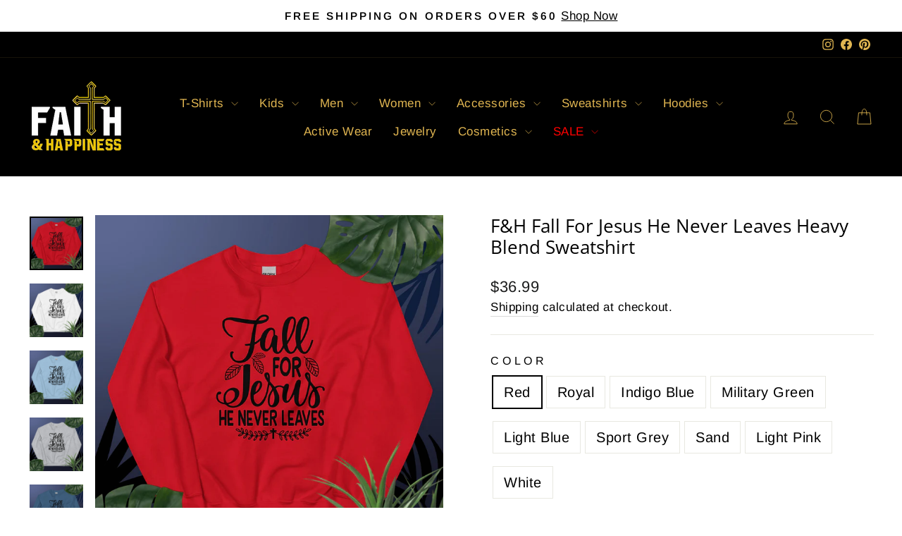

--- FILE ---
content_type: text/html; charset=utf-8
request_url: https://faithandhappiness.com/collections/womens/products/f-h-fall-for-jesus-he-never-leaves-heavy-blend-sweatshirt?variant=44052982464765
body_size: 40743
content:
<!doctype html>
<html class="no-js" lang="en" dir="ltr">
<head>
  <meta charset="utf-8">
  <meta http-equiv="X-UA-Compatible" content="IE=edge,chrome=1">
  <meta name="viewport" content="width=device-width,initial-scale=1">
  <meta name="theme-color" content="#e1a61b">
  <link rel="canonical" href="https://faithandhappiness.com/products/f-h-fall-for-jesus-he-never-leaves-heavy-blend-sweatshirt">
  <link rel="preconnect" href="https://cdn.shopify.com" crossorigin>
  <link rel="preconnect" href="https://fonts.shopifycdn.com" crossorigin>
  <link rel="dns-prefetch" href="https://productreviews.shopifycdn.com">
  <link rel="dns-prefetch" href="https://ajax.googleapis.com">
  <link rel="dns-prefetch" href="https://maps.googleapis.com">
  <link rel="dns-prefetch" href="https://maps.gstatic.com"><link rel="shortcut icon" href="//faithandhappiness.com/cdn/shop/files/logo_32x32.jpg?v=1646066742" type="image/png" /><title>F&amp;H Fall For Jesus He Never Leaves Heavy Blend Sweatshirt
&ndash; Faith and Happiness Store
</title>
<meta name="description" content="A sturdy and warm sweatshirt bound to keep you warm in the colder months. A pre-shrunk, classic fit sweater that&#39;s made with air-jet spun yarn for a soft feel and reduced pilling. • 50% cotton, 50% polyester • Pre-shrunk • Classic fit • 1x1 athletic rib knit collar with spandex • Air-jet spun yarn with a soft feel and "><meta property="og:site_name" content="Faith and Happiness Store">
  <meta property="og:url" content="https://faithandhappiness.com/products/f-h-fall-for-jesus-he-never-leaves-heavy-blend-sweatshirt">
  <meta property="og:title" content="F&amp;H Fall For Jesus He Never Leaves Heavy Blend Sweatshirt">
  <meta property="og:type" content="product">
  <meta property="og:description" content="A sturdy and warm sweatshirt bound to keep you warm in the colder months. A pre-shrunk, classic fit sweater that&#39;s made with air-jet spun yarn for a soft feel and reduced pilling. • 50% cotton, 50% polyester • Pre-shrunk • Classic fit • 1x1 athletic rib knit collar with spandex • Air-jet spun yarn with a soft feel and "><meta property="og:image" content="http://faithandhappiness.com/cdn/shop/files/unisex-crew-neck-sweatshirt-red-front-64e1239fe9e72.jpg?v=1693249641">
    <meta property="og:image:secure_url" content="https://faithandhappiness.com/cdn/shop/files/unisex-crew-neck-sweatshirt-red-front-64e1239fe9e72.jpg?v=1693249641">
    <meta property="og:image:width" content="2000">
    <meta property="og:image:height" content="2000"><meta name="twitter:site" content="@">
  <meta name="twitter:card" content="summary_large_image">
  <meta name="twitter:title" content="F&H Fall For Jesus He Never Leaves Heavy Blend Sweatshirt">
  <meta name="twitter:description" content="A sturdy and warm sweatshirt bound to keep you warm in the colder months. A pre-shrunk, classic fit sweater that&#39;s made with air-jet spun yarn for a soft feel and reduced pilling. • 50% cotton, 50% polyester • Pre-shrunk • Classic fit • 1x1 athletic rib knit collar with spandex • Air-jet spun yarn with a soft feel and ">
<style data-shopify>@font-face {
  font-family: "Open Sans";
  font-weight: 400;
  font-style: normal;
  font-display: swap;
  src: url("//faithandhappiness.com/cdn/fonts/open_sans/opensans_n4.c32e4d4eca5273f6d4ee95ddf54b5bbb75fc9b61.woff2") format("woff2"),
       url("//faithandhappiness.com/cdn/fonts/open_sans/opensans_n4.5f3406f8d94162b37bfa232b486ac93ee892406d.woff") format("woff");
}

  @font-face {
  font-family: Arimo;
  font-weight: 400;
  font-style: normal;
  font-display: swap;
  src: url("//faithandhappiness.com/cdn/fonts/arimo/arimo_n4.a7efb558ca22d2002248bbe6f302a98edee38e35.woff2") format("woff2"),
       url("//faithandhappiness.com/cdn/fonts/arimo/arimo_n4.0da809f7d1d5ede2a73be7094ac00741efdb6387.woff") format("woff");
}


  @font-face {
  font-family: Arimo;
  font-weight: 600;
  font-style: normal;
  font-display: swap;
  src: url("//faithandhappiness.com/cdn/fonts/arimo/arimo_n6.9c18b0befd86597f319b7d7f925727d04c262b32.woff2") format("woff2"),
       url("//faithandhappiness.com/cdn/fonts/arimo/arimo_n6.422bf6679b81a8bfb1b25d19299a53688390c2b9.woff") format("woff");
}

  @font-face {
  font-family: Arimo;
  font-weight: 400;
  font-style: italic;
  font-display: swap;
  src: url("//faithandhappiness.com/cdn/fonts/arimo/arimo_i4.438ddb21a1b98c7230698d70dc1a21df235701b2.woff2") format("woff2"),
       url("//faithandhappiness.com/cdn/fonts/arimo/arimo_i4.0e1908a0dc1ec32fabb5a03a0c9ee2083f82e3d7.woff") format("woff");
}

  @font-face {
  font-family: Arimo;
  font-weight: 600;
  font-style: italic;
  font-display: swap;
  src: url("//faithandhappiness.com/cdn/fonts/arimo/arimo_i6.f0bf3dae51f72fa5b2cefdfe865a6fbb7701a14c.woff2") format("woff2"),
       url("//faithandhappiness.com/cdn/fonts/arimo/arimo_i6.3489f579170784cd222ed21c14f1e8f1a3c0d044.woff") format("woff");
}

</style><link href="//faithandhappiness.com/cdn/shop/t/10/assets/theme.css?v=114080401782448315331745906916" rel="stylesheet" type="text/css" media="all" />
<style data-shopify>:root {
    --typeHeaderPrimary: "Open Sans";
    --typeHeaderFallback: sans-serif;
    --typeHeaderSize: 30px;
    --typeHeaderWeight: 400;
    --typeHeaderLineHeight: 1.2;
    --typeHeaderSpacing: 0.0em;

    --typeBasePrimary:Arimo;
    --typeBaseFallback:sans-serif;
    --typeBaseSize: 20px;
    --typeBaseWeight: 400;
    --typeBaseSpacing: 0.025em;
    --typeBaseLineHeight: 1.5;
    --typeBaselineHeightMinus01: 1.4;

    --typeCollectionTitle: 15px;

    --iconWeight: 2px;
    --iconLinecaps: miter;

    
        --buttonRadius: 3px;
    

    --colorGridOverlayOpacity: 0.1;
    --colorAnnouncement: #ffffff;
    --colorAnnouncementText: #000000;

    --colorBody: #ffffff;
    --colorBodyAlpha05: rgba(255, 255, 255, 0.05);
    --colorBodyDim: #f2f2f2;
    --colorBodyLightDim: #fafafa;
    --colorBodyMediumDim: #f5f5f5;


    --colorBorder: #e8e8e1;

    --colorBtnPrimary: #e1a61b;
    --colorBtnPrimaryLight: #e9b846;
    --colorBtnPrimaryDim: #ca9518;
    --colorBtnPrimaryText: #000000;

    --colorCartDot: #e1a61b;

    --colorDrawers: #000000;
    --colorDrawersDim: #000000;
    --colorDrawerBorder: #e8e8e1;
    --colorDrawerText: #e1b651;
    --colorDrawerTextDark: #c49322;
    --colorDrawerButton: #e1b651;
    --colorDrawerButtonText: #ffffff;

    --colorFooter: #000000;
    --colorFooterText: #e1b651;
    --colorFooterTextAlpha01: #e1b651;

    --colorGridOverlay: #000000;
    --colorGridOverlayOpacity: 0.1;

    --colorHeaderTextAlpha01: rgba(225, 182, 81, 0.1);

    --colorHeroText: #e1a61b;

    --colorSmallImageBg: #ffffff;
    --colorLargeImageBg: #0f0f0f;

    --colorImageOverlay: #000000;
    --colorImageOverlayOpacity: 0.1;
    --colorImageOverlayTextShadow: 0.2;

    --colorLink: #000000;

    --colorModalBg: rgba(230, 230, 230, 0.6);

    --colorNav: #000000;
    --colorNavText: #e1b651;

    --colorPrice: #1c1d1d;

    --colorSaleTag: #1c1d1d;
    --colorSaleTagText: #ffffff;

    --colorTextBody: #000000;
    --colorTextBodyAlpha015: rgba(0, 0, 0, 0.15);
    --colorTextBodyAlpha005: rgba(0, 0, 0, 0.05);
    --colorTextBodyAlpha008: rgba(0, 0, 0, 0.08);
    --colorTextSavings: #C20000;

    --urlIcoSelect: url(//faithandhappiness.com/cdn/shop/t/10/assets/ico-select.svg);
    --urlIcoSelectFooter: url(//faithandhappiness.com/cdn/shop/t/10/assets/ico-select-footer.svg);
    --urlIcoSelectWhite: url(//faithandhappiness.com/cdn/shop/t/10/assets/ico-select-white.svg);

    --grid-gutter: 17px;
    --drawer-gutter: 20px;

    --sizeChartMargin: 25px 0;
    --sizeChartIconMargin: 5px;

    --newsletterReminderPadding: 40px;

    /*Shop Pay Installments*/
    --color-body-text: #000000;
    --color-body: #ffffff;
    --color-bg: #ffffff;
    }

    .placeholder-content {
    background-image: linear-gradient(100deg, #ffffff 40%, #f7f7f7 63%, #ffffff 79%);
    }</style><script>
    document.documentElement.className = document.documentElement.className.replace('no-js', 'js');

    window.theme = window.theme || {};
    theme.routes = {
      home: "/",
      cart: "/cart.js",
      cartPage: "/cart",
      cartAdd: "/cart/add.js",
      cartChange: "/cart/change.js",
      search: "/search",
      predictiveSearch: "/search/suggest"
    };
    theme.strings = {
      soldOut: "Sold Out",
      unavailable: "Unavailable",
      inStockLabel: "In stock, ready to ship",
      oneStockLabel: "Low stock - [count] item left",
      otherStockLabel: "Low stock - [count] items left",
      willNotShipUntil: "Ready to ship [date]",
      willBeInStockAfter: "Back in stock [date]",
      waitingForStock: "Backordered, shipping soon",
      savePrice: "Save [saved_amount]",
      cartEmpty: "Your cart is currently empty.",
      cartTermsConfirmation: "You must agree with the terms and conditions of sales to check out",
      searchCollections: "Collections",
      searchPages: "Pages",
      searchArticles: "Articles",
      productFrom: "from ",
      maxQuantity: "You can only have [quantity] of [title] in your cart."
    };
    theme.settings = {
      cartType: "drawer",
      isCustomerTemplate: false,
      moneyFormat: "${{amount}}",
      saveType: "dollar",
      productImageSize: "square",
      productImageCover: false,
      predictiveSearch: true,
      predictiveSearchType: null,
      predictiveSearchVendor: false,
      predictiveSearchPrice: false,
      quickView: true,
      themeName: 'Impulse',
      themeVersion: "7.6.1"
    };
  </script>

  <script>window.performance && window.performance.mark && window.performance.mark('shopify.content_for_header.start');</script><meta name="facebook-domain-verification" content="biuj7pgzl4f05axl7cqulg21xxde0x">
<meta id="shopify-digital-wallet" name="shopify-digital-wallet" content="/61523755261/digital_wallets/dialog">
<meta name="shopify-checkout-api-token" content="a5cff93336b1b000c1760911b819dc2a">
<meta id="in-context-paypal-metadata" data-shop-id="61523755261" data-venmo-supported="false" data-environment="production" data-locale="en_US" data-paypal-v4="true" data-currency="USD">
<link rel="alternate" type="application/json+oembed" href="https://faithandhappiness.com/products/f-h-fall-for-jesus-he-never-leaves-heavy-blend-sweatshirt.oembed">
<script async="async" src="/checkouts/internal/preloads.js?locale=en-US"></script>
<script id="apple-pay-shop-capabilities" type="application/json">{"shopId":61523755261,"countryCode":"US","currencyCode":"USD","merchantCapabilities":["supports3DS"],"merchantId":"gid:\/\/shopify\/Shop\/61523755261","merchantName":"Faith and Happiness Store","requiredBillingContactFields":["postalAddress","email"],"requiredShippingContactFields":["postalAddress","email"],"shippingType":"shipping","supportedNetworks":["visa","masterCard","amex","discover","elo","jcb"],"total":{"type":"pending","label":"Faith and Happiness Store","amount":"1.00"},"shopifyPaymentsEnabled":true,"supportsSubscriptions":true}</script>
<script id="shopify-features" type="application/json">{"accessToken":"a5cff93336b1b000c1760911b819dc2a","betas":["rich-media-storefront-analytics"],"domain":"faithandhappiness.com","predictiveSearch":true,"shopId":61523755261,"locale":"en"}</script>
<script>var Shopify = Shopify || {};
Shopify.shop = "faith-and-happiness-store.myshopify.com";
Shopify.locale = "en";
Shopify.currency = {"active":"USD","rate":"1.0"};
Shopify.country = "US";
Shopify.theme = {"name":"Updated copy of Impulse","id":150785360125,"schema_name":"Impulse","schema_version":"7.6.1","theme_store_id":857,"role":"main"};
Shopify.theme.handle = "null";
Shopify.theme.style = {"id":null,"handle":null};
Shopify.cdnHost = "faithandhappiness.com/cdn";
Shopify.routes = Shopify.routes || {};
Shopify.routes.root = "/";</script>
<script type="module">!function(o){(o.Shopify=o.Shopify||{}).modules=!0}(window);</script>
<script>!function(o){function n(){var o=[];function n(){o.push(Array.prototype.slice.apply(arguments))}return n.q=o,n}var t=o.Shopify=o.Shopify||{};t.loadFeatures=n(),t.autoloadFeatures=n()}(window);</script>
<script id="shop-js-analytics" type="application/json">{"pageType":"product"}</script>
<script defer="defer" async type="module" src="//faithandhappiness.com/cdn/shopifycloud/shop-js/modules/v2/client.init-shop-cart-sync_BApSsMSl.en.esm.js"></script>
<script defer="defer" async type="module" src="//faithandhappiness.com/cdn/shopifycloud/shop-js/modules/v2/chunk.common_CBoos6YZ.esm.js"></script>
<script type="module">
  await import("//faithandhappiness.com/cdn/shopifycloud/shop-js/modules/v2/client.init-shop-cart-sync_BApSsMSl.en.esm.js");
await import("//faithandhappiness.com/cdn/shopifycloud/shop-js/modules/v2/chunk.common_CBoos6YZ.esm.js");

  window.Shopify.SignInWithShop?.initShopCartSync?.({"fedCMEnabled":true,"windoidEnabled":true});

</script>
<script>(function() {
  var isLoaded = false;
  function asyncLoad() {
    if (isLoaded) return;
    isLoaded = true;
    var urls = ["https:\/\/reconvert-cdn.com\/assets\/js\/store_reconvert_node.js?v=2\u0026scid=MzA4MGMwZjM5MGM4OTVjMTgxODg0NzQ0YTdlZjk3ZTAuZWNiZjYxODhjYTdiOTllMzhhMzZjY2M2MDJhNjA2NWU=\u0026shop=faith-and-happiness-store.myshopify.com","\/\/cdn.shopify.com\/proxy\/f10d99fed44cdd1da2159dcbf3004c268bcf39083838544f16489d04059c1264\/static.cdn.printful.com\/static\/js\/external\/shopify-product-customizer.js?v=0.28\u0026shop=faith-and-happiness-store.myshopify.com\u0026sp-cache-control=cHVibGljLCBtYXgtYWdlPTkwMA"];
    for (var i = 0; i < urls.length; i++) {
      var s = document.createElement('script');
      s.type = 'text/javascript';
      s.async = true;
      s.src = urls[i];
      var x = document.getElementsByTagName('script')[0];
      x.parentNode.insertBefore(s, x);
    }
  };
  if(window.attachEvent) {
    window.attachEvent('onload', asyncLoad);
  } else {
    window.addEventListener('load', asyncLoad, false);
  }
})();</script>
<script id="__st">var __st={"a":61523755261,"offset":-18000,"reqid":"1ff8a3d4-7a13-4ab6-8a37-5d295f1eab8c-1768921495","pageurl":"faithandhappiness.com\/collections\/womens\/products\/f-h-fall-for-jesus-he-never-leaves-heavy-blend-sweatshirt?variant=44052982464765","u":"6dfdd8428189","p":"product","rtyp":"product","rid":8136380875005};</script>
<script>window.ShopifyPaypalV4VisibilityTracking = true;</script>
<script id="captcha-bootstrap">!function(){'use strict';const t='contact',e='account',n='new_comment',o=[[t,t],['blogs',n],['comments',n],[t,'customer']],c=[[e,'customer_login'],[e,'guest_login'],[e,'recover_customer_password'],[e,'create_customer']],r=t=>t.map((([t,e])=>`form[action*='/${t}']:not([data-nocaptcha='true']) input[name='form_type'][value='${e}']`)).join(','),a=t=>()=>t?[...document.querySelectorAll(t)].map((t=>t.form)):[];function s(){const t=[...o],e=r(t);return a(e)}const i='password',u='form_key',d=['recaptcha-v3-token','g-recaptcha-response','h-captcha-response',i],f=()=>{try{return window.sessionStorage}catch{return}},m='__shopify_v',_=t=>t.elements[u];function p(t,e,n=!1){try{const o=window.sessionStorage,c=JSON.parse(o.getItem(e)),{data:r}=function(t){const{data:e,action:n}=t;return t[m]||n?{data:e,action:n}:{data:t,action:n}}(c);for(const[e,n]of Object.entries(r))t.elements[e]&&(t.elements[e].value=n);n&&o.removeItem(e)}catch(o){console.error('form repopulation failed',{error:o})}}const l='form_type',E='cptcha';function T(t){t.dataset[E]=!0}const w=window,h=w.document,L='Shopify',v='ce_forms',y='captcha';let A=!1;((t,e)=>{const n=(g='f06e6c50-85a8-45c8-87d0-21a2b65856fe',I='https://cdn.shopify.com/shopifycloud/storefront-forms-hcaptcha/ce_storefront_forms_captcha_hcaptcha.v1.5.2.iife.js',D={infoText:'Protected by hCaptcha',privacyText:'Privacy',termsText:'Terms'},(t,e,n)=>{const o=w[L][v],c=o.bindForm;if(c)return c(t,g,e,D).then(n);var r;o.q.push([[t,g,e,D],n]),r=I,A||(h.body.append(Object.assign(h.createElement('script'),{id:'captcha-provider',async:!0,src:r})),A=!0)});var g,I,D;w[L]=w[L]||{},w[L][v]=w[L][v]||{},w[L][v].q=[],w[L][y]=w[L][y]||{},w[L][y].protect=function(t,e){n(t,void 0,e),T(t)},Object.freeze(w[L][y]),function(t,e,n,w,h,L){const[v,y,A,g]=function(t,e,n){const i=e?o:[],u=t?c:[],d=[...i,...u],f=r(d),m=r(i),_=r(d.filter((([t,e])=>n.includes(e))));return[a(f),a(m),a(_),s()]}(w,h,L),I=t=>{const e=t.target;return e instanceof HTMLFormElement?e:e&&e.form},D=t=>v().includes(t);t.addEventListener('submit',(t=>{const e=I(t);if(!e)return;const n=D(e)&&!e.dataset.hcaptchaBound&&!e.dataset.recaptchaBound,o=_(e),c=g().includes(e)&&(!o||!o.value);(n||c)&&t.preventDefault(),c&&!n&&(function(t){try{if(!f())return;!function(t){const e=f();if(!e)return;const n=_(t);if(!n)return;const o=n.value;o&&e.removeItem(o)}(t);const e=Array.from(Array(32),(()=>Math.random().toString(36)[2])).join('');!function(t,e){_(t)||t.append(Object.assign(document.createElement('input'),{type:'hidden',name:u})),t.elements[u].value=e}(t,e),function(t,e){const n=f();if(!n)return;const o=[...t.querySelectorAll(`input[type='${i}']`)].map((({name:t})=>t)),c=[...d,...o],r={};for(const[a,s]of new FormData(t).entries())c.includes(a)||(r[a]=s);n.setItem(e,JSON.stringify({[m]:1,action:t.action,data:r}))}(t,e)}catch(e){console.error('failed to persist form',e)}}(e),e.submit())}));const S=(t,e)=>{t&&!t.dataset[E]&&(n(t,e.some((e=>e===t))),T(t))};for(const o of['focusin','change'])t.addEventListener(o,(t=>{const e=I(t);D(e)&&S(e,y())}));const B=e.get('form_key'),M=e.get(l),P=B&&M;t.addEventListener('DOMContentLoaded',(()=>{const t=y();if(P)for(const e of t)e.elements[l].value===M&&p(e,B);[...new Set([...A(),...v().filter((t=>'true'===t.dataset.shopifyCaptcha))])].forEach((e=>S(e,t)))}))}(h,new URLSearchParams(w.location.search),n,t,e,['guest_login'])})(!0,!0)}();</script>
<script integrity="sha256-4kQ18oKyAcykRKYeNunJcIwy7WH5gtpwJnB7kiuLZ1E=" data-source-attribution="shopify.loadfeatures" defer="defer" src="//faithandhappiness.com/cdn/shopifycloud/storefront/assets/storefront/load_feature-a0a9edcb.js" crossorigin="anonymous"></script>
<script data-source-attribution="shopify.dynamic_checkout.dynamic.init">var Shopify=Shopify||{};Shopify.PaymentButton=Shopify.PaymentButton||{isStorefrontPortableWallets:!0,init:function(){window.Shopify.PaymentButton.init=function(){};var t=document.createElement("script");t.src="https://faithandhappiness.com/cdn/shopifycloud/portable-wallets/latest/portable-wallets.en.js",t.type="module",document.head.appendChild(t)}};
</script>
<script data-source-attribution="shopify.dynamic_checkout.buyer_consent">
  function portableWalletsHideBuyerConsent(e){var t=document.getElementById("shopify-buyer-consent"),n=document.getElementById("shopify-subscription-policy-button");t&&n&&(t.classList.add("hidden"),t.setAttribute("aria-hidden","true"),n.removeEventListener("click",e))}function portableWalletsShowBuyerConsent(e){var t=document.getElementById("shopify-buyer-consent"),n=document.getElementById("shopify-subscription-policy-button");t&&n&&(t.classList.remove("hidden"),t.removeAttribute("aria-hidden"),n.addEventListener("click",e))}window.Shopify?.PaymentButton&&(window.Shopify.PaymentButton.hideBuyerConsent=portableWalletsHideBuyerConsent,window.Shopify.PaymentButton.showBuyerConsent=portableWalletsShowBuyerConsent);
</script>
<script data-source-attribution="shopify.dynamic_checkout.cart.bootstrap">document.addEventListener("DOMContentLoaded",(function(){function t(){return document.querySelector("shopify-accelerated-checkout-cart, shopify-accelerated-checkout")}if(t())Shopify.PaymentButton.init();else{new MutationObserver((function(e,n){t()&&(Shopify.PaymentButton.init(),n.disconnect())})).observe(document.body,{childList:!0,subtree:!0})}}));
</script>
<link id="shopify-accelerated-checkout-styles" rel="stylesheet" media="screen" href="https://faithandhappiness.com/cdn/shopifycloud/portable-wallets/latest/accelerated-checkout-backwards-compat.css" crossorigin="anonymous">
<style id="shopify-accelerated-checkout-cart">
        #shopify-buyer-consent {
  margin-top: 1em;
  display: inline-block;
  width: 100%;
}

#shopify-buyer-consent.hidden {
  display: none;
}

#shopify-subscription-policy-button {
  background: none;
  border: none;
  padding: 0;
  text-decoration: underline;
  font-size: inherit;
  cursor: pointer;
}

#shopify-subscription-policy-button::before {
  box-shadow: none;
}

      </style>

<script>window.performance && window.performance.mark && window.performance.mark('shopify.content_for_header.end');</script>

  <script src="//faithandhappiness.com/cdn/shop/t/10/assets/vendor-scripts-v11.js" defer="defer"></script><script src="//faithandhappiness.com/cdn/shop/t/10/assets/theme.js?v=104180769944361832221745906897" defer="defer"></script>
<link href="https://monorail-edge.shopifysvc.com" rel="dns-prefetch">
<script>(function(){if ("sendBeacon" in navigator && "performance" in window) {try {var session_token_from_headers = performance.getEntriesByType('navigation')[0].serverTiming.find(x => x.name == '_s').description;} catch {var session_token_from_headers = undefined;}var session_cookie_matches = document.cookie.match(/_shopify_s=([^;]*)/);var session_token_from_cookie = session_cookie_matches && session_cookie_matches.length === 2 ? session_cookie_matches[1] : "";var session_token = session_token_from_headers || session_token_from_cookie || "";function handle_abandonment_event(e) {var entries = performance.getEntries().filter(function(entry) {return /monorail-edge.shopifysvc.com/.test(entry.name);});if (!window.abandonment_tracked && entries.length === 0) {window.abandonment_tracked = true;var currentMs = Date.now();var navigation_start = performance.timing.navigationStart;var payload = {shop_id: 61523755261,url: window.location.href,navigation_start,duration: currentMs - navigation_start,session_token,page_type: "product"};window.navigator.sendBeacon("https://monorail-edge.shopifysvc.com/v1/produce", JSON.stringify({schema_id: "online_store_buyer_site_abandonment/1.1",payload: payload,metadata: {event_created_at_ms: currentMs,event_sent_at_ms: currentMs}}));}}window.addEventListener('pagehide', handle_abandonment_event);}}());</script>
<script id="web-pixels-manager-setup">(function e(e,d,r,n,o){if(void 0===o&&(o={}),!Boolean(null===(a=null===(i=window.Shopify)||void 0===i?void 0:i.analytics)||void 0===a?void 0:a.replayQueue)){var i,a;window.Shopify=window.Shopify||{};var t=window.Shopify;t.analytics=t.analytics||{};var s=t.analytics;s.replayQueue=[],s.publish=function(e,d,r){return s.replayQueue.push([e,d,r]),!0};try{self.performance.mark("wpm:start")}catch(e){}var l=function(){var e={modern:/Edge?\/(1{2}[4-9]|1[2-9]\d|[2-9]\d{2}|\d{4,})\.\d+(\.\d+|)|Firefox\/(1{2}[4-9]|1[2-9]\d|[2-9]\d{2}|\d{4,})\.\d+(\.\d+|)|Chrom(ium|e)\/(9{2}|\d{3,})\.\d+(\.\d+|)|(Maci|X1{2}).+ Version\/(15\.\d+|(1[6-9]|[2-9]\d|\d{3,})\.\d+)([,.]\d+|)( \(\w+\)|)( Mobile\/\w+|) Safari\/|Chrome.+OPR\/(9{2}|\d{3,})\.\d+\.\d+|(CPU[ +]OS|iPhone[ +]OS|CPU[ +]iPhone|CPU IPhone OS|CPU iPad OS)[ +]+(15[._]\d+|(1[6-9]|[2-9]\d|\d{3,})[._]\d+)([._]\d+|)|Android:?[ /-](13[3-9]|1[4-9]\d|[2-9]\d{2}|\d{4,})(\.\d+|)(\.\d+|)|Android.+Firefox\/(13[5-9]|1[4-9]\d|[2-9]\d{2}|\d{4,})\.\d+(\.\d+|)|Android.+Chrom(ium|e)\/(13[3-9]|1[4-9]\d|[2-9]\d{2}|\d{4,})\.\d+(\.\d+|)|SamsungBrowser\/([2-9]\d|\d{3,})\.\d+/,legacy:/Edge?\/(1[6-9]|[2-9]\d|\d{3,})\.\d+(\.\d+|)|Firefox\/(5[4-9]|[6-9]\d|\d{3,})\.\d+(\.\d+|)|Chrom(ium|e)\/(5[1-9]|[6-9]\d|\d{3,})\.\d+(\.\d+|)([\d.]+$|.*Safari\/(?![\d.]+ Edge\/[\d.]+$))|(Maci|X1{2}).+ Version\/(10\.\d+|(1[1-9]|[2-9]\d|\d{3,})\.\d+)([,.]\d+|)( \(\w+\)|)( Mobile\/\w+|) Safari\/|Chrome.+OPR\/(3[89]|[4-9]\d|\d{3,})\.\d+\.\d+|(CPU[ +]OS|iPhone[ +]OS|CPU[ +]iPhone|CPU IPhone OS|CPU iPad OS)[ +]+(10[._]\d+|(1[1-9]|[2-9]\d|\d{3,})[._]\d+)([._]\d+|)|Android:?[ /-](13[3-9]|1[4-9]\d|[2-9]\d{2}|\d{4,})(\.\d+|)(\.\d+|)|Mobile Safari.+OPR\/([89]\d|\d{3,})\.\d+\.\d+|Android.+Firefox\/(13[5-9]|1[4-9]\d|[2-9]\d{2}|\d{4,})\.\d+(\.\d+|)|Android.+Chrom(ium|e)\/(13[3-9]|1[4-9]\d|[2-9]\d{2}|\d{4,})\.\d+(\.\d+|)|Android.+(UC? ?Browser|UCWEB|U3)[ /]?(15\.([5-9]|\d{2,})|(1[6-9]|[2-9]\d|\d{3,})\.\d+)\.\d+|SamsungBrowser\/(5\.\d+|([6-9]|\d{2,})\.\d+)|Android.+MQ{2}Browser\/(14(\.(9|\d{2,})|)|(1[5-9]|[2-9]\d|\d{3,})(\.\d+|))(\.\d+|)|K[Aa][Ii]OS\/(3\.\d+|([4-9]|\d{2,})\.\d+)(\.\d+|)/},d=e.modern,r=e.legacy,n=navigator.userAgent;return n.match(d)?"modern":n.match(r)?"legacy":"unknown"}(),u="modern"===l?"modern":"legacy",c=(null!=n?n:{modern:"",legacy:""})[u],f=function(e){return[e.baseUrl,"/wpm","/b",e.hashVersion,"modern"===e.buildTarget?"m":"l",".js"].join("")}({baseUrl:d,hashVersion:r,buildTarget:u}),m=function(e){var d=e.version,r=e.bundleTarget,n=e.surface,o=e.pageUrl,i=e.monorailEndpoint;return{emit:function(e){var a=e.status,t=e.errorMsg,s=(new Date).getTime(),l=JSON.stringify({metadata:{event_sent_at_ms:s},events:[{schema_id:"web_pixels_manager_load/3.1",payload:{version:d,bundle_target:r,page_url:o,status:a,surface:n,error_msg:t},metadata:{event_created_at_ms:s}}]});if(!i)return console&&console.warn&&console.warn("[Web Pixels Manager] No Monorail endpoint provided, skipping logging."),!1;try{return self.navigator.sendBeacon.bind(self.navigator)(i,l)}catch(e){}var u=new XMLHttpRequest;try{return u.open("POST",i,!0),u.setRequestHeader("Content-Type","text/plain"),u.send(l),!0}catch(e){return console&&console.warn&&console.warn("[Web Pixels Manager] Got an unhandled error while logging to Monorail."),!1}}}}({version:r,bundleTarget:l,surface:e.surface,pageUrl:self.location.href,monorailEndpoint:e.monorailEndpoint});try{o.browserTarget=l,function(e){var d=e.src,r=e.async,n=void 0===r||r,o=e.onload,i=e.onerror,a=e.sri,t=e.scriptDataAttributes,s=void 0===t?{}:t,l=document.createElement("script"),u=document.querySelector("head"),c=document.querySelector("body");if(l.async=n,l.src=d,a&&(l.integrity=a,l.crossOrigin="anonymous"),s)for(var f in s)if(Object.prototype.hasOwnProperty.call(s,f))try{l.dataset[f]=s[f]}catch(e){}if(o&&l.addEventListener("load",o),i&&l.addEventListener("error",i),u)u.appendChild(l);else{if(!c)throw new Error("Did not find a head or body element to append the script");c.appendChild(l)}}({src:f,async:!0,onload:function(){if(!function(){var e,d;return Boolean(null===(d=null===(e=window.Shopify)||void 0===e?void 0:e.analytics)||void 0===d?void 0:d.initialized)}()){var d=window.webPixelsManager.init(e)||void 0;if(d){var r=window.Shopify.analytics;r.replayQueue.forEach((function(e){var r=e[0],n=e[1],o=e[2];d.publishCustomEvent(r,n,o)})),r.replayQueue=[],r.publish=d.publishCustomEvent,r.visitor=d.visitor,r.initialized=!0}}},onerror:function(){return m.emit({status:"failed",errorMsg:"".concat(f," has failed to load")})},sri:function(e){var d=/^sha384-[A-Za-z0-9+/=]+$/;return"string"==typeof e&&d.test(e)}(c)?c:"",scriptDataAttributes:o}),m.emit({status:"loading"})}catch(e){m.emit({status:"failed",errorMsg:(null==e?void 0:e.message)||"Unknown error"})}}})({shopId: 61523755261,storefrontBaseUrl: "https://faithandhappiness.com",extensionsBaseUrl: "https://extensions.shopifycdn.com/cdn/shopifycloud/web-pixels-manager",monorailEndpoint: "https://monorail-edge.shopifysvc.com/unstable/produce_batch",surface: "storefront-renderer",enabledBetaFlags: ["2dca8a86"],webPixelsConfigList: [{"id":"1304690941","configuration":"{\"account_ID\":\"321222\",\"google_analytics_tracking_tag\":\"1\",\"measurement_id\":\"2\",\"api_secret\":\"3\",\"shop_settings\":\"{\\\"custom_pixel_script\\\":\\\"https:\\\\\\\/\\\\\\\/storage.googleapis.com\\\\\\\/gsf-scripts\\\\\\\/custom-pixels\\\\\\\/faith-and-happiness-store.js\\\"}\"}","eventPayloadVersion":"v1","runtimeContext":"LAX","scriptVersion":"c6b888297782ed4a1cba19cda43d6625","type":"APP","apiClientId":1558137,"privacyPurposes":[],"dataSharingAdjustments":{"protectedCustomerApprovalScopes":["read_customer_address","read_customer_email","read_customer_name","read_customer_personal_data","read_customer_phone"]}},{"id":"1114276093","configuration":"{\"storeIdentity\":\"faith-and-happiness-store.myshopify.com\",\"baseURL\":\"https:\\\/\\\/api.printful.com\\\/shopify-pixels\"}","eventPayloadVersion":"v1","runtimeContext":"STRICT","scriptVersion":"74f275712857ab41bea9d998dcb2f9da","type":"APP","apiClientId":156624,"privacyPurposes":["ANALYTICS","MARKETING","SALE_OF_DATA"],"dataSharingAdjustments":{"protectedCustomerApprovalScopes":["read_customer_address","read_customer_email","read_customer_name","read_customer_personal_data","read_customer_phone"]}},{"id":"394887421","configuration":"{\"pixelCode\":\"CISHPS3C77U3R8B07J5G\"}","eventPayloadVersion":"v1","runtimeContext":"STRICT","scriptVersion":"22e92c2ad45662f435e4801458fb78cc","type":"APP","apiClientId":4383523,"privacyPurposes":["ANALYTICS","MARKETING","SALE_OF_DATA"],"dataSharingAdjustments":{"protectedCustomerApprovalScopes":["read_customer_address","read_customer_email","read_customer_name","read_customer_personal_data","read_customer_phone"]}},{"id":"128844029","configuration":"{\"pixel_id\":\"1103317093200895\",\"pixel_type\":\"facebook_pixel\",\"metaapp_system_user_token\":\"-\"}","eventPayloadVersion":"v1","runtimeContext":"OPEN","scriptVersion":"ca16bc87fe92b6042fbaa3acc2fbdaa6","type":"APP","apiClientId":2329312,"privacyPurposes":["ANALYTICS","MARKETING","SALE_OF_DATA"],"dataSharingAdjustments":{"protectedCustomerApprovalScopes":["read_customer_address","read_customer_email","read_customer_name","read_customer_personal_data","read_customer_phone"]}},{"id":"80347389","eventPayloadVersion":"v1","runtimeContext":"LAX","scriptVersion":"1","type":"CUSTOM","privacyPurposes":["ANALYTICS"],"name":"Google Analytics tag (migrated)"},{"id":"shopify-app-pixel","configuration":"{}","eventPayloadVersion":"v1","runtimeContext":"STRICT","scriptVersion":"0450","apiClientId":"shopify-pixel","type":"APP","privacyPurposes":["ANALYTICS","MARKETING"]},{"id":"shopify-custom-pixel","eventPayloadVersion":"v1","runtimeContext":"LAX","scriptVersion":"0450","apiClientId":"shopify-pixel","type":"CUSTOM","privacyPurposes":["ANALYTICS","MARKETING"]}],isMerchantRequest: false,initData: {"shop":{"name":"Faith and Happiness Store","paymentSettings":{"currencyCode":"USD"},"myshopifyDomain":"faith-and-happiness-store.myshopify.com","countryCode":"US","storefrontUrl":"https:\/\/faithandhappiness.com"},"customer":null,"cart":null,"checkout":null,"productVariants":[{"price":{"amount":36.99,"currencyCode":"USD"},"product":{"title":"F\u0026H Fall For Jesus He Never Leaves Heavy Blend Sweatshirt","vendor":"Faith and Happiness Store","id":"8136380875005","untranslatedTitle":"F\u0026H Fall For Jesus He Never Leaves Heavy Blend Sweatshirt","url":"\/products\/f-h-fall-for-jesus-he-never-leaves-heavy-blend-sweatshirt","type":""},"id":"44052982464765","image":{"src":"\/\/faithandhappiness.com\/cdn\/shop\/files\/unisex-crew-neck-sweatshirt-red-front-64e1239fe9e72.jpg?v=1693249641"},"sku":"8726129_5442","title":"Red \/ S","untranslatedTitle":"Red \/ S"},{"price":{"amount":36.99,"currencyCode":"USD"},"product":{"title":"F\u0026H Fall For Jesus He Never Leaves Heavy Blend Sweatshirt","vendor":"Faith and Happiness Store","id":"8136380875005","untranslatedTitle":"F\u0026H Fall For Jesus He Never Leaves Heavy Blend Sweatshirt","url":"\/products\/f-h-fall-for-jesus-he-never-leaves-heavy-blend-sweatshirt","type":""},"id":"44052982497533","image":{"src":"\/\/faithandhappiness.com\/cdn\/shop\/files\/unisex-crew-neck-sweatshirt-red-front-64e1239fe9e72.jpg?v=1693249641"},"sku":"8726129_5443","title":"Red \/ M","untranslatedTitle":"Red \/ M"},{"price":{"amount":36.99,"currencyCode":"USD"},"product":{"title":"F\u0026H Fall For Jesus He Never Leaves Heavy Blend Sweatshirt","vendor":"Faith and Happiness Store","id":"8136380875005","untranslatedTitle":"F\u0026H Fall For Jesus He Never Leaves Heavy Blend Sweatshirt","url":"\/products\/f-h-fall-for-jesus-he-never-leaves-heavy-blend-sweatshirt","type":""},"id":"44052982530301","image":{"src":"\/\/faithandhappiness.com\/cdn\/shop\/files\/unisex-crew-neck-sweatshirt-red-front-64e1239fe9e72.jpg?v=1693249641"},"sku":"8726129_5444","title":"Red \/ L","untranslatedTitle":"Red \/ L"},{"price":{"amount":36.99,"currencyCode":"USD"},"product":{"title":"F\u0026H Fall For Jesus He Never Leaves Heavy Blend Sweatshirt","vendor":"Faith and Happiness Store","id":"8136380875005","untranslatedTitle":"F\u0026H Fall For Jesus He Never Leaves Heavy Blend Sweatshirt","url":"\/products\/f-h-fall-for-jesus-he-never-leaves-heavy-blend-sweatshirt","type":""},"id":"44052982563069","image":{"src":"\/\/faithandhappiness.com\/cdn\/shop\/files\/unisex-crew-neck-sweatshirt-red-front-64e1239fe9e72.jpg?v=1693249641"},"sku":"8726129_5445","title":"Red \/ XL","untranslatedTitle":"Red \/ XL"},{"price":{"amount":40.99,"currencyCode":"USD"},"product":{"title":"F\u0026H Fall For Jesus He Never Leaves Heavy Blend Sweatshirt","vendor":"Faith and Happiness Store","id":"8136380875005","untranslatedTitle":"F\u0026H Fall For Jesus He Never Leaves Heavy Blend Sweatshirt","url":"\/products\/f-h-fall-for-jesus-he-never-leaves-heavy-blend-sweatshirt","type":""},"id":"44052982595837","image":{"src":"\/\/faithandhappiness.com\/cdn\/shop\/files\/unisex-crew-neck-sweatshirt-red-front-64e1239fe9e72.jpg?v=1693249641"},"sku":"8726129_5446","title":"Red \/ 2XL","untranslatedTitle":"Red \/ 2XL"},{"price":{"amount":43.99,"currencyCode":"USD"},"product":{"title":"F\u0026H Fall For Jesus He Never Leaves Heavy Blend Sweatshirt","vendor":"Faith and Happiness Store","id":"8136380875005","untranslatedTitle":"F\u0026H Fall For Jesus He Never Leaves Heavy Blend Sweatshirt","url":"\/products\/f-h-fall-for-jesus-he-never-leaves-heavy-blend-sweatshirt","type":""},"id":"44052982628605","image":{"src":"\/\/faithandhappiness.com\/cdn\/shop\/files\/unisex-crew-neck-sweatshirt-red-front-64e1239fe9e72.jpg?v=1693249641"},"sku":"8726129_5447","title":"Red \/ 3XL","untranslatedTitle":"Red \/ 3XL"},{"price":{"amount":45.99,"currencyCode":"USD"},"product":{"title":"F\u0026H Fall For Jesus He Never Leaves Heavy Blend Sweatshirt","vendor":"Faith and Happiness Store","id":"8136380875005","untranslatedTitle":"F\u0026H Fall For Jesus He Never Leaves Heavy Blend Sweatshirt","url":"\/products\/f-h-fall-for-jesus-he-never-leaves-heavy-blend-sweatshirt","type":""},"id":"44052982661373","image":{"src":"\/\/faithandhappiness.com\/cdn\/shop\/files\/unisex-crew-neck-sweatshirt-red-front-64e1239fe9e72.jpg?v=1693249641"},"sku":"8726129_5448","title":"Red \/ 4XL","untranslatedTitle":"Red \/ 4XL"},{"price":{"amount":47.99,"currencyCode":"USD"},"product":{"title":"F\u0026H Fall For Jesus He Never Leaves Heavy Blend Sweatshirt","vendor":"Faith and Happiness Store","id":"8136380875005","untranslatedTitle":"F\u0026H Fall For Jesus He Never Leaves Heavy Blend Sweatshirt","url":"\/products\/f-h-fall-for-jesus-he-never-leaves-heavy-blend-sweatshirt","type":""},"id":"44052982694141","image":{"src":"\/\/faithandhappiness.com\/cdn\/shop\/files\/unisex-crew-neck-sweatshirt-red-front-64e1239fe9e72.jpg?v=1693249641"},"sku":"8726129_5449","title":"Red \/ 5XL","untranslatedTitle":"Red \/ 5XL"},{"price":{"amount":36.99,"currencyCode":"USD"},"product":{"title":"F\u0026H Fall For Jesus He Never Leaves Heavy Blend Sweatshirt","vendor":"Faith and Happiness Store","id":"8136380875005","untranslatedTitle":"F\u0026H Fall For Jesus He Never Leaves Heavy Blend Sweatshirt","url":"\/products\/f-h-fall-for-jesus-he-never-leaves-heavy-blend-sweatshirt","type":""},"id":"44052982726909","image":{"src":"\/\/faithandhappiness.com\/cdn\/shop\/files\/unisex-crew-neck-sweatshirt-royal-front-64e1239ff045e.jpg?v=1692476353"},"sku":"8726129_16870","title":"Royal \/ S","untranslatedTitle":"Royal \/ S"},{"price":{"amount":36.99,"currencyCode":"USD"},"product":{"title":"F\u0026H Fall For Jesus He Never Leaves Heavy Blend Sweatshirt","vendor":"Faith and Happiness Store","id":"8136380875005","untranslatedTitle":"F\u0026H Fall For Jesus He Never Leaves Heavy Blend Sweatshirt","url":"\/products\/f-h-fall-for-jesus-he-never-leaves-heavy-blend-sweatshirt","type":""},"id":"44052982759677","image":{"src":"\/\/faithandhappiness.com\/cdn\/shop\/files\/unisex-crew-neck-sweatshirt-royal-front-64e1239ff045e.jpg?v=1692476353"},"sku":"8726129_16871","title":"Royal \/ M","untranslatedTitle":"Royal \/ M"},{"price":{"amount":36.99,"currencyCode":"USD"},"product":{"title":"F\u0026H Fall For Jesus He Never Leaves Heavy Blend Sweatshirt","vendor":"Faith and Happiness Store","id":"8136380875005","untranslatedTitle":"F\u0026H Fall For Jesus He Never Leaves Heavy Blend Sweatshirt","url":"\/products\/f-h-fall-for-jesus-he-never-leaves-heavy-blend-sweatshirt","type":""},"id":"44052982792445","image":{"src":"\/\/faithandhappiness.com\/cdn\/shop\/files\/unisex-crew-neck-sweatshirt-royal-front-64e1239ff045e.jpg?v=1692476353"},"sku":"8726129_16872","title":"Royal \/ L","untranslatedTitle":"Royal \/ L"},{"price":{"amount":36.99,"currencyCode":"USD"},"product":{"title":"F\u0026H Fall For Jesus He Never Leaves Heavy Blend Sweatshirt","vendor":"Faith and Happiness Store","id":"8136380875005","untranslatedTitle":"F\u0026H Fall For Jesus He Never Leaves Heavy Blend Sweatshirt","url":"\/products\/f-h-fall-for-jesus-he-never-leaves-heavy-blend-sweatshirt","type":""},"id":"44052982825213","image":{"src":"\/\/faithandhappiness.com\/cdn\/shop\/files\/unisex-crew-neck-sweatshirt-royal-front-64e1239ff045e.jpg?v=1692476353"},"sku":"8726129_16873","title":"Royal \/ XL","untranslatedTitle":"Royal \/ XL"},{"price":{"amount":40.99,"currencyCode":"USD"},"product":{"title":"F\u0026H Fall For Jesus He Never Leaves Heavy Blend Sweatshirt","vendor":"Faith and Happiness Store","id":"8136380875005","untranslatedTitle":"F\u0026H Fall For Jesus He Never Leaves Heavy Blend Sweatshirt","url":"\/products\/f-h-fall-for-jesus-he-never-leaves-heavy-blend-sweatshirt","type":""},"id":"44052982857981","image":{"src":"\/\/faithandhappiness.com\/cdn\/shop\/files\/unisex-crew-neck-sweatshirt-royal-front-64e1239ff045e.jpg?v=1692476353"},"sku":"8726129_16874","title":"Royal \/ 2XL","untranslatedTitle":"Royal \/ 2XL"},{"price":{"amount":43.99,"currencyCode":"USD"},"product":{"title":"F\u0026H Fall For Jesus He Never Leaves Heavy Blend Sweatshirt","vendor":"Faith and Happiness Store","id":"8136380875005","untranslatedTitle":"F\u0026H Fall For Jesus He Never Leaves Heavy Blend Sweatshirt","url":"\/products\/f-h-fall-for-jesus-he-never-leaves-heavy-blend-sweatshirt","type":""},"id":"44052982890749","image":{"src":"\/\/faithandhappiness.com\/cdn\/shop\/files\/unisex-crew-neck-sweatshirt-royal-front-64e1239ff045e.jpg?v=1692476353"},"sku":"8726129_16875","title":"Royal \/ 3XL","untranslatedTitle":"Royal \/ 3XL"},{"price":{"amount":36.99,"currencyCode":"USD"},"product":{"title":"F\u0026H Fall For Jesus He Never Leaves Heavy Blend Sweatshirt","vendor":"Faith and Happiness Store","id":"8136380875005","untranslatedTitle":"F\u0026H Fall For Jesus He Never Leaves Heavy Blend Sweatshirt","url":"\/products\/f-h-fall-for-jesus-he-never-leaves-heavy-blend-sweatshirt","type":""},"id":"44052982923517","image":{"src":"\/\/faithandhappiness.com\/cdn\/shop\/files\/unisex-crew-neck-sweatshirt-indigo-blue-front-64e1239fe7eca.jpg?v=1693249641"},"sku":"8726129_5466","title":"Indigo Blue \/ S","untranslatedTitle":"Indigo Blue \/ S"},{"price":{"amount":36.99,"currencyCode":"USD"},"product":{"title":"F\u0026H Fall For Jesus He Never Leaves Heavy Blend Sweatshirt","vendor":"Faith and Happiness Store","id":"8136380875005","untranslatedTitle":"F\u0026H Fall For Jesus He Never Leaves Heavy Blend Sweatshirt","url":"\/products\/f-h-fall-for-jesus-he-never-leaves-heavy-blend-sweatshirt","type":""},"id":"44052982956285","image":{"src":"\/\/faithandhappiness.com\/cdn\/shop\/files\/unisex-crew-neck-sweatshirt-indigo-blue-front-64e1239fe7eca.jpg?v=1693249641"},"sku":"8726129_5467","title":"Indigo Blue \/ M","untranslatedTitle":"Indigo Blue \/ M"},{"price":{"amount":36.99,"currencyCode":"USD"},"product":{"title":"F\u0026H Fall For Jesus He Never Leaves Heavy Blend Sweatshirt","vendor":"Faith and Happiness Store","id":"8136380875005","untranslatedTitle":"F\u0026H Fall For Jesus He Never Leaves Heavy Blend Sweatshirt","url":"\/products\/f-h-fall-for-jesus-he-never-leaves-heavy-blend-sweatshirt","type":""},"id":"44052982989053","image":{"src":"\/\/faithandhappiness.com\/cdn\/shop\/files\/unisex-crew-neck-sweatshirt-indigo-blue-front-64e1239fe7eca.jpg?v=1693249641"},"sku":"8726129_5468","title":"Indigo Blue \/ L","untranslatedTitle":"Indigo Blue \/ L"},{"price":{"amount":36.99,"currencyCode":"USD"},"product":{"title":"F\u0026H Fall For Jesus He Never Leaves Heavy Blend Sweatshirt","vendor":"Faith and Happiness Store","id":"8136380875005","untranslatedTitle":"F\u0026H Fall For Jesus He Never Leaves Heavy Blend Sweatshirt","url":"\/products\/f-h-fall-for-jesus-he-never-leaves-heavy-blend-sweatshirt","type":""},"id":"44052983021821","image":{"src":"\/\/faithandhappiness.com\/cdn\/shop\/files\/unisex-crew-neck-sweatshirt-indigo-blue-front-64e1239fe7eca.jpg?v=1693249641"},"sku":"8726129_5469","title":"Indigo Blue \/ XL","untranslatedTitle":"Indigo Blue \/ XL"},{"price":{"amount":40.99,"currencyCode":"USD"},"product":{"title":"F\u0026H Fall For Jesus He Never Leaves Heavy Blend Sweatshirt","vendor":"Faith and Happiness Store","id":"8136380875005","untranslatedTitle":"F\u0026H Fall For Jesus He Never Leaves Heavy Blend Sweatshirt","url":"\/products\/f-h-fall-for-jesus-he-never-leaves-heavy-blend-sweatshirt","type":""},"id":"44052983054589","image":{"src":"\/\/faithandhappiness.com\/cdn\/shop\/files\/unisex-crew-neck-sweatshirt-indigo-blue-front-64e1239fe7eca.jpg?v=1693249641"},"sku":"8726129_5470","title":"Indigo Blue \/ 2XL","untranslatedTitle":"Indigo Blue \/ 2XL"},{"price":{"amount":43.99,"currencyCode":"USD"},"product":{"title":"F\u0026H Fall For Jesus He Never Leaves Heavy Blend Sweatshirt","vendor":"Faith and Happiness Store","id":"8136380875005","untranslatedTitle":"F\u0026H Fall For Jesus He Never Leaves Heavy Blend Sweatshirt","url":"\/products\/f-h-fall-for-jesus-he-never-leaves-heavy-blend-sweatshirt","type":""},"id":"44052983087357","image":{"src":"\/\/faithandhappiness.com\/cdn\/shop\/files\/unisex-crew-neck-sweatshirt-indigo-blue-front-64e1239fe7eca.jpg?v=1693249641"},"sku":"8726129_5471","title":"Indigo Blue \/ 3XL","untranslatedTitle":"Indigo Blue \/ 3XL"},{"price":{"amount":36.99,"currencyCode":"USD"},"product":{"title":"F\u0026H Fall For Jesus He Never Leaves Heavy Blend Sweatshirt","vendor":"Faith and Happiness Store","id":"8136380875005","untranslatedTitle":"F\u0026H Fall For Jesus He Never Leaves Heavy Blend Sweatshirt","url":"\/products\/f-h-fall-for-jesus-he-never-leaves-heavy-blend-sweatshirt","type":""},"id":"44052983120125","image":{"src":"\/\/faithandhappiness.com\/cdn\/shop\/files\/unisex-crew-neck-sweatshirt-military-green-front-64e1239fee3f8.jpg?v=1692476351"},"sku":"8726129_13005","title":"Military Green \/ S","untranslatedTitle":"Military Green \/ S"},{"price":{"amount":36.99,"currencyCode":"USD"},"product":{"title":"F\u0026H Fall For Jesus He Never Leaves Heavy Blend Sweatshirt","vendor":"Faith and Happiness Store","id":"8136380875005","untranslatedTitle":"F\u0026H Fall For Jesus He Never Leaves Heavy Blend Sweatshirt","url":"\/products\/f-h-fall-for-jesus-he-never-leaves-heavy-blend-sweatshirt","type":""},"id":"44052983152893","image":{"src":"\/\/faithandhappiness.com\/cdn\/shop\/files\/unisex-crew-neck-sweatshirt-military-green-front-64e1239fee3f8.jpg?v=1692476351"},"sku":"8726129_13006","title":"Military Green \/ M","untranslatedTitle":"Military Green \/ M"},{"price":{"amount":36.99,"currencyCode":"USD"},"product":{"title":"F\u0026H Fall For Jesus He Never Leaves Heavy Blend Sweatshirt","vendor":"Faith and Happiness Store","id":"8136380875005","untranslatedTitle":"F\u0026H Fall For Jesus He Never Leaves Heavy Blend Sweatshirt","url":"\/products\/f-h-fall-for-jesus-he-never-leaves-heavy-blend-sweatshirt","type":""},"id":"44052983185661","image":{"src":"\/\/faithandhappiness.com\/cdn\/shop\/files\/unisex-crew-neck-sweatshirt-military-green-front-64e1239fee3f8.jpg?v=1692476351"},"sku":"8726129_13007","title":"Military Green \/ L","untranslatedTitle":"Military Green \/ L"},{"price":{"amount":36.99,"currencyCode":"USD"},"product":{"title":"F\u0026H Fall For Jesus He Never Leaves Heavy Blend Sweatshirt","vendor":"Faith and Happiness Store","id":"8136380875005","untranslatedTitle":"F\u0026H Fall For Jesus He Never Leaves Heavy Blend Sweatshirt","url":"\/products\/f-h-fall-for-jesus-he-never-leaves-heavy-blend-sweatshirt","type":""},"id":"44052983218429","image":{"src":"\/\/faithandhappiness.com\/cdn\/shop\/files\/unisex-crew-neck-sweatshirt-military-green-front-64e1239fee3f8.jpg?v=1692476351"},"sku":"8726129_13008","title":"Military Green \/ XL","untranslatedTitle":"Military Green \/ XL"},{"price":{"amount":40.99,"currencyCode":"USD"},"product":{"title":"F\u0026H Fall For Jesus He Never Leaves Heavy Blend Sweatshirt","vendor":"Faith and Happiness Store","id":"8136380875005","untranslatedTitle":"F\u0026H Fall For Jesus He Never Leaves Heavy Blend Sweatshirt","url":"\/products\/f-h-fall-for-jesus-he-never-leaves-heavy-blend-sweatshirt","type":""},"id":"44052983251197","image":{"src":"\/\/faithandhappiness.com\/cdn\/shop\/files\/unisex-crew-neck-sweatshirt-military-green-front-64e1239fee3f8.jpg?v=1692476351"},"sku":"8726129_13009","title":"Military Green \/ 2XL","untranslatedTitle":"Military Green \/ 2XL"},{"price":{"amount":43.99,"currencyCode":"USD"},"product":{"title":"F\u0026H Fall For Jesus He Never Leaves Heavy Blend Sweatshirt","vendor":"Faith and Happiness Store","id":"8136380875005","untranslatedTitle":"F\u0026H Fall For Jesus He Never Leaves Heavy Blend Sweatshirt","url":"\/products\/f-h-fall-for-jesus-he-never-leaves-heavy-blend-sweatshirt","type":""},"id":"44052983283965","image":{"src":"\/\/faithandhappiness.com\/cdn\/shop\/files\/unisex-crew-neck-sweatshirt-military-green-front-64e1239fee3f8.jpg?v=1692476351"},"sku":"8726129_13010","title":"Military Green \/ 3XL","untranslatedTitle":"Military Green \/ 3XL"},{"price":{"amount":36.99,"currencyCode":"USD"},"product":{"title":"F\u0026H Fall For Jesus He Never Leaves Heavy Blend Sweatshirt","vendor":"Faith and Happiness Store","id":"8136380875005","untranslatedTitle":"F\u0026H Fall For Jesus He Never Leaves Heavy Blend Sweatshirt","url":"\/products\/f-h-fall-for-jesus-he-never-leaves-heavy-blend-sweatshirt","type":""},"id":"44052983316733","image":{"src":"\/\/faithandhappiness.com\/cdn\/shop\/files\/unisex-crew-neck-sweatshirt-light-blue-front-64e1239fe0fd2.jpg?v=1693249641"},"sku":"8726129_7860","title":"Light Blue \/ S","untranslatedTitle":"Light Blue \/ S"},{"price":{"amount":36.99,"currencyCode":"USD"},"product":{"title":"F\u0026H Fall For Jesus He Never Leaves Heavy Blend Sweatshirt","vendor":"Faith and Happiness Store","id":"8136380875005","untranslatedTitle":"F\u0026H Fall For Jesus He Never Leaves Heavy Blend Sweatshirt","url":"\/products\/f-h-fall-for-jesus-he-never-leaves-heavy-blend-sweatshirt","type":""},"id":"44052983349501","image":{"src":"\/\/faithandhappiness.com\/cdn\/shop\/files\/unisex-crew-neck-sweatshirt-light-blue-front-64e1239fe0fd2.jpg?v=1693249641"},"sku":"8726129_7861","title":"Light Blue \/ M","untranslatedTitle":"Light Blue \/ M"},{"price":{"amount":36.99,"currencyCode":"USD"},"product":{"title":"F\u0026H Fall For Jesus He Never Leaves Heavy Blend Sweatshirt","vendor":"Faith and Happiness Store","id":"8136380875005","untranslatedTitle":"F\u0026H Fall For Jesus He Never Leaves Heavy Blend Sweatshirt","url":"\/products\/f-h-fall-for-jesus-he-never-leaves-heavy-blend-sweatshirt","type":""},"id":"44052983382269","image":{"src":"\/\/faithandhappiness.com\/cdn\/shop\/files\/unisex-crew-neck-sweatshirt-light-blue-front-64e1239fe0fd2.jpg?v=1693249641"},"sku":"8726129_7862","title":"Light Blue \/ L","untranslatedTitle":"Light Blue \/ L"},{"price":{"amount":36.99,"currencyCode":"USD"},"product":{"title":"F\u0026H Fall For Jesus He Never Leaves Heavy Blend Sweatshirt","vendor":"Faith and Happiness Store","id":"8136380875005","untranslatedTitle":"F\u0026H Fall For Jesus He Never Leaves Heavy Blend Sweatshirt","url":"\/products\/f-h-fall-for-jesus-he-never-leaves-heavy-blend-sweatshirt","type":""},"id":"44052983415037","image":{"src":"\/\/faithandhappiness.com\/cdn\/shop\/files\/unisex-crew-neck-sweatshirt-light-blue-front-64e1239fe0fd2.jpg?v=1693249641"},"sku":"8726129_7863","title":"Light Blue \/ XL","untranslatedTitle":"Light Blue \/ XL"},{"price":{"amount":40.99,"currencyCode":"USD"},"product":{"title":"F\u0026H Fall For Jesus He Never Leaves Heavy Blend Sweatshirt","vendor":"Faith and Happiness Store","id":"8136380875005","untranslatedTitle":"F\u0026H Fall For Jesus He Never Leaves Heavy Blend Sweatshirt","url":"\/products\/f-h-fall-for-jesus-he-never-leaves-heavy-blend-sweatshirt","type":""},"id":"44052983447805","image":{"src":"\/\/faithandhappiness.com\/cdn\/shop\/files\/unisex-crew-neck-sweatshirt-light-blue-front-64e1239fe0fd2.jpg?v=1693249641"},"sku":"8726129_7864","title":"Light Blue \/ 2XL","untranslatedTitle":"Light Blue \/ 2XL"},{"price":{"amount":43.99,"currencyCode":"USD"},"product":{"title":"F\u0026H Fall For Jesus He Never Leaves Heavy Blend Sweatshirt","vendor":"Faith and Happiness Store","id":"8136380875005","untranslatedTitle":"F\u0026H Fall For Jesus He Never Leaves Heavy Blend Sweatshirt","url":"\/products\/f-h-fall-for-jesus-he-never-leaves-heavy-blend-sweatshirt","type":""},"id":"44052983480573","image":{"src":"\/\/faithandhappiness.com\/cdn\/shop\/files\/unisex-crew-neck-sweatshirt-light-blue-front-64e1239fe0fd2.jpg?v=1693249641"},"sku":"8726129_7865","title":"Light Blue \/ 3XL","untranslatedTitle":"Light Blue \/ 3XL"},{"price":{"amount":36.99,"currencyCode":"USD"},"product":{"title":"F\u0026H Fall For Jesus He Never Leaves Heavy Blend Sweatshirt","vendor":"Faith and Happiness Store","id":"8136380875005","untranslatedTitle":"F\u0026H Fall For Jesus He Never Leaves Heavy Blend Sweatshirt","url":"\/products\/f-h-fall-for-jesus-he-never-leaves-heavy-blend-sweatshirt","type":""},"id":"44052983513341","image":{"src":"\/\/faithandhappiness.com\/cdn\/shop\/files\/unisex-crew-neck-sweatshirt-sport-grey-front-64e1239fe3543.jpg?v=1693249641"},"sku":"8726129_5514","title":"Sport Grey \/ S","untranslatedTitle":"Sport Grey \/ S"},{"price":{"amount":36.99,"currencyCode":"USD"},"product":{"title":"F\u0026H Fall For Jesus He Never Leaves Heavy Blend Sweatshirt","vendor":"Faith and Happiness Store","id":"8136380875005","untranslatedTitle":"F\u0026H Fall For Jesus He Never Leaves Heavy Blend Sweatshirt","url":"\/products\/f-h-fall-for-jesus-he-never-leaves-heavy-blend-sweatshirt","type":""},"id":"44052983546109","image":{"src":"\/\/faithandhappiness.com\/cdn\/shop\/files\/unisex-crew-neck-sweatshirt-sport-grey-front-64e1239fe3543.jpg?v=1693249641"},"sku":"8726129_5515","title":"Sport Grey \/ M","untranslatedTitle":"Sport Grey \/ M"},{"price":{"amount":36.99,"currencyCode":"USD"},"product":{"title":"F\u0026H Fall For Jesus He Never Leaves Heavy Blend Sweatshirt","vendor":"Faith and Happiness Store","id":"8136380875005","untranslatedTitle":"F\u0026H Fall For Jesus He Never Leaves Heavy Blend Sweatshirt","url":"\/products\/f-h-fall-for-jesus-he-never-leaves-heavy-blend-sweatshirt","type":""},"id":"44052983578877","image":{"src":"\/\/faithandhappiness.com\/cdn\/shop\/files\/unisex-crew-neck-sweatshirt-sport-grey-front-64e1239fe3543.jpg?v=1693249641"},"sku":"8726129_5516","title":"Sport Grey \/ L","untranslatedTitle":"Sport Grey \/ L"},{"price":{"amount":36.99,"currencyCode":"USD"},"product":{"title":"F\u0026H Fall For Jesus He Never Leaves Heavy Blend Sweatshirt","vendor":"Faith and Happiness Store","id":"8136380875005","untranslatedTitle":"F\u0026H Fall For Jesus He Never Leaves Heavy Blend Sweatshirt","url":"\/products\/f-h-fall-for-jesus-he-never-leaves-heavy-blend-sweatshirt","type":""},"id":"44052983611645","image":{"src":"\/\/faithandhappiness.com\/cdn\/shop\/files\/unisex-crew-neck-sweatshirt-sport-grey-front-64e1239fe3543.jpg?v=1693249641"},"sku":"8726129_5517","title":"Sport Grey \/ XL","untranslatedTitle":"Sport Grey \/ XL"},{"price":{"amount":40.99,"currencyCode":"USD"},"product":{"title":"F\u0026H Fall For Jesus He Never Leaves Heavy Blend Sweatshirt","vendor":"Faith and Happiness Store","id":"8136380875005","untranslatedTitle":"F\u0026H Fall For Jesus He Never Leaves Heavy Blend Sweatshirt","url":"\/products\/f-h-fall-for-jesus-he-never-leaves-heavy-blend-sweatshirt","type":""},"id":"44052983644413","image":{"src":"\/\/faithandhappiness.com\/cdn\/shop\/files\/unisex-crew-neck-sweatshirt-sport-grey-front-64e1239fe3543.jpg?v=1693249641"},"sku":"8726129_5518","title":"Sport Grey \/ 2XL","untranslatedTitle":"Sport Grey \/ 2XL"},{"price":{"amount":43.99,"currencyCode":"USD"},"product":{"title":"F\u0026H Fall For Jesus He Never Leaves Heavy Blend Sweatshirt","vendor":"Faith and Happiness Store","id":"8136380875005","untranslatedTitle":"F\u0026H Fall For Jesus He Never Leaves Heavy Blend Sweatshirt","url":"\/products\/f-h-fall-for-jesus-he-never-leaves-heavy-blend-sweatshirt","type":""},"id":"44052983677181","image":{"src":"\/\/faithandhappiness.com\/cdn\/shop\/files\/unisex-crew-neck-sweatshirt-sport-grey-front-64e1239fe3543.jpg?v=1693249641"},"sku":"8726129_5519","title":"Sport Grey \/ 3XL","untranslatedTitle":"Sport Grey \/ 3XL"},{"price":{"amount":45.99,"currencyCode":"USD"},"product":{"title":"F\u0026H Fall For Jesus He Never Leaves Heavy Blend Sweatshirt","vendor":"Faith and Happiness Store","id":"8136380875005","untranslatedTitle":"F\u0026H Fall For Jesus He Never Leaves Heavy Blend Sweatshirt","url":"\/products\/f-h-fall-for-jesus-he-never-leaves-heavy-blend-sweatshirt","type":""},"id":"44052983709949","image":{"src":"\/\/faithandhappiness.com\/cdn\/shop\/files\/unisex-crew-neck-sweatshirt-sport-grey-front-64e1239fe3543.jpg?v=1693249641"},"sku":"8726129_5520","title":"Sport Grey \/ 4XL","untranslatedTitle":"Sport Grey \/ 4XL"},{"price":{"amount":47.99,"currencyCode":"USD"},"product":{"title":"F\u0026H Fall For Jesus He Never Leaves Heavy Blend Sweatshirt","vendor":"Faith and Happiness Store","id":"8136380875005","untranslatedTitle":"F\u0026H Fall For Jesus He Never Leaves Heavy Blend Sweatshirt","url":"\/products\/f-h-fall-for-jesus-he-never-leaves-heavy-blend-sweatshirt","type":""},"id":"44052983742717","image":{"src":"\/\/faithandhappiness.com\/cdn\/shop\/files\/unisex-crew-neck-sweatshirt-sport-grey-front-64e1239fe3543.jpg?v=1693249641"},"sku":"8726129_5521","title":"Sport Grey \/ 5XL","untranslatedTitle":"Sport Grey \/ 5XL"},{"price":{"amount":36.99,"currencyCode":"USD"},"product":{"title":"F\u0026H Fall For Jesus He Never Leaves Heavy Blend Sweatshirt","vendor":"Faith and Happiness Store","id":"8136380875005","untranslatedTitle":"F\u0026H Fall For Jesus He Never Leaves Heavy Blend Sweatshirt","url":"\/products\/f-h-fall-for-jesus-he-never-leaves-heavy-blend-sweatshirt","type":""},"id":"44052983775485","image":{"src":"\/\/faithandhappiness.com\/cdn\/shop\/files\/unisex-crew-neck-sweatshirt-sand-front-64e1239ff265b.jpg?v=1692476355"},"sku":"8726129_16876","title":"Sand \/ S","untranslatedTitle":"Sand \/ S"},{"price":{"amount":36.99,"currencyCode":"USD"},"product":{"title":"F\u0026H Fall For Jesus He Never Leaves Heavy Blend Sweatshirt","vendor":"Faith and Happiness Store","id":"8136380875005","untranslatedTitle":"F\u0026H Fall For Jesus He Never Leaves Heavy Blend Sweatshirt","url":"\/products\/f-h-fall-for-jesus-he-never-leaves-heavy-blend-sweatshirt","type":""},"id":"44052983808253","image":{"src":"\/\/faithandhappiness.com\/cdn\/shop\/files\/unisex-crew-neck-sweatshirt-sand-front-64e1239ff265b.jpg?v=1692476355"},"sku":"8726129_16877","title":"Sand \/ M","untranslatedTitle":"Sand \/ M"},{"price":{"amount":36.99,"currencyCode":"USD"},"product":{"title":"F\u0026H Fall For Jesus He Never Leaves Heavy Blend Sweatshirt","vendor":"Faith and Happiness Store","id":"8136380875005","untranslatedTitle":"F\u0026H Fall For Jesus He Never Leaves Heavy Blend Sweatshirt","url":"\/products\/f-h-fall-for-jesus-he-never-leaves-heavy-blend-sweatshirt","type":""},"id":"44052983841021","image":{"src":"\/\/faithandhappiness.com\/cdn\/shop\/files\/unisex-crew-neck-sweatshirt-sand-front-64e1239ff265b.jpg?v=1692476355"},"sku":"8726129_16878","title":"Sand \/ L","untranslatedTitle":"Sand \/ L"},{"price":{"amount":36.99,"currencyCode":"USD"},"product":{"title":"F\u0026H Fall For Jesus He Never Leaves Heavy Blend Sweatshirt","vendor":"Faith and Happiness Store","id":"8136380875005","untranslatedTitle":"F\u0026H Fall For Jesus He Never Leaves Heavy Blend Sweatshirt","url":"\/products\/f-h-fall-for-jesus-he-never-leaves-heavy-blend-sweatshirt","type":""},"id":"44052983873789","image":{"src":"\/\/faithandhappiness.com\/cdn\/shop\/files\/unisex-crew-neck-sweatshirt-sand-front-64e1239ff265b.jpg?v=1692476355"},"sku":"8726129_16879","title":"Sand \/ XL","untranslatedTitle":"Sand \/ XL"},{"price":{"amount":40.99,"currencyCode":"USD"},"product":{"title":"F\u0026H Fall For Jesus He Never Leaves Heavy Blend Sweatshirt","vendor":"Faith and Happiness Store","id":"8136380875005","untranslatedTitle":"F\u0026H Fall For Jesus He Never Leaves Heavy Blend Sweatshirt","url":"\/products\/f-h-fall-for-jesus-he-never-leaves-heavy-blend-sweatshirt","type":""},"id":"44052983906557","image":{"src":"\/\/faithandhappiness.com\/cdn\/shop\/files\/unisex-crew-neck-sweatshirt-sand-front-64e1239ff265b.jpg?v=1692476355"},"sku":"8726129_16880","title":"Sand \/ 2XL","untranslatedTitle":"Sand \/ 2XL"},{"price":{"amount":43.99,"currencyCode":"USD"},"product":{"title":"F\u0026H Fall For Jesus He Never Leaves Heavy Blend Sweatshirt","vendor":"Faith and Happiness Store","id":"8136380875005","untranslatedTitle":"F\u0026H Fall For Jesus He Never Leaves Heavy Blend Sweatshirt","url":"\/products\/f-h-fall-for-jesus-he-never-leaves-heavy-blend-sweatshirt","type":""},"id":"44052983939325","image":{"src":"\/\/faithandhappiness.com\/cdn\/shop\/files\/unisex-crew-neck-sweatshirt-sand-front-64e1239ff265b.jpg?v=1692476355"},"sku":"8726129_16881","title":"Sand \/ 3XL","untranslatedTitle":"Sand \/ 3XL"},{"price":{"amount":36.99,"currencyCode":"USD"},"product":{"title":"F\u0026H Fall For Jesus He Never Leaves Heavy Blend Sweatshirt","vendor":"Faith and Happiness Store","id":"8136380875005","untranslatedTitle":"F\u0026H Fall For Jesus He Never Leaves Heavy Blend Sweatshirt","url":"\/products\/f-h-fall-for-jesus-he-never-leaves-heavy-blend-sweatshirt","type":""},"id":"44052983972093","image":{"src":"\/\/faithandhappiness.com\/cdn\/shop\/files\/unisex-crew-neck-sweatshirt-light-pink-front-64e1239febfcc.jpg?v=1692476350"},"sku":"8726129_7868","title":"Light Pink \/ S","untranslatedTitle":"Light Pink \/ S"},{"price":{"amount":36.99,"currencyCode":"USD"},"product":{"title":"F\u0026H Fall For Jesus He Never Leaves Heavy Blend Sweatshirt","vendor":"Faith and Happiness Store","id":"8136380875005","untranslatedTitle":"F\u0026H Fall For Jesus He Never Leaves Heavy Blend Sweatshirt","url":"\/products\/f-h-fall-for-jesus-he-never-leaves-heavy-blend-sweatshirt","type":""},"id":"44052984004861","image":{"src":"\/\/faithandhappiness.com\/cdn\/shop\/files\/unisex-crew-neck-sweatshirt-light-pink-front-64e1239febfcc.jpg?v=1692476350"},"sku":"8726129_7869","title":"Light Pink \/ M","untranslatedTitle":"Light Pink \/ M"},{"price":{"amount":36.99,"currencyCode":"USD"},"product":{"title":"F\u0026H Fall For Jesus He Never Leaves Heavy Blend Sweatshirt","vendor":"Faith and Happiness Store","id":"8136380875005","untranslatedTitle":"F\u0026H Fall For Jesus He Never Leaves Heavy Blend Sweatshirt","url":"\/products\/f-h-fall-for-jesus-he-never-leaves-heavy-blend-sweatshirt","type":""},"id":"44052984037629","image":{"src":"\/\/faithandhappiness.com\/cdn\/shop\/files\/unisex-crew-neck-sweatshirt-light-pink-front-64e1239febfcc.jpg?v=1692476350"},"sku":"8726129_7870","title":"Light Pink \/ L","untranslatedTitle":"Light Pink \/ L"},{"price":{"amount":36.99,"currencyCode":"USD"},"product":{"title":"F\u0026H Fall For Jesus He Never Leaves Heavy Blend Sweatshirt","vendor":"Faith and Happiness Store","id":"8136380875005","untranslatedTitle":"F\u0026H Fall For Jesus He Never Leaves Heavy Blend Sweatshirt","url":"\/products\/f-h-fall-for-jesus-he-never-leaves-heavy-blend-sweatshirt","type":""},"id":"44052984070397","image":{"src":"\/\/faithandhappiness.com\/cdn\/shop\/files\/unisex-crew-neck-sweatshirt-light-pink-front-64e1239febfcc.jpg?v=1692476350"},"sku":"8726129_7871","title":"Light Pink \/ XL","untranslatedTitle":"Light Pink \/ XL"},{"price":{"amount":40.99,"currencyCode":"USD"},"product":{"title":"F\u0026H Fall For Jesus He Never Leaves Heavy Blend Sweatshirt","vendor":"Faith and Happiness Store","id":"8136380875005","untranslatedTitle":"F\u0026H Fall For Jesus He Never Leaves Heavy Blend Sweatshirt","url":"\/products\/f-h-fall-for-jesus-he-never-leaves-heavy-blend-sweatshirt","type":""},"id":"44052984103165","image":{"src":"\/\/faithandhappiness.com\/cdn\/shop\/files\/unisex-crew-neck-sweatshirt-light-pink-front-64e1239febfcc.jpg?v=1692476350"},"sku":"8726129_7872","title":"Light Pink \/ 2XL","untranslatedTitle":"Light Pink \/ 2XL"},{"price":{"amount":43.99,"currencyCode":"USD"},"product":{"title":"F\u0026H Fall For Jesus He Never Leaves Heavy Blend Sweatshirt","vendor":"Faith and Happiness Store","id":"8136380875005","untranslatedTitle":"F\u0026H Fall For Jesus He Never Leaves Heavy Blend Sweatshirt","url":"\/products\/f-h-fall-for-jesus-he-never-leaves-heavy-blend-sweatshirt","type":""},"id":"44052984168701","image":{"src":"\/\/faithandhappiness.com\/cdn\/shop\/files\/unisex-crew-neck-sweatshirt-light-pink-front-64e1239febfcc.jpg?v=1692476350"},"sku":"8726129_7873","title":"Light Pink \/ 3XL","untranslatedTitle":"Light Pink \/ 3XL"},{"price":{"amount":36.99,"currencyCode":"USD"},"product":{"title":"F\u0026H Fall For Jesus He Never Leaves Heavy Blend Sweatshirt","vendor":"Faith and Happiness Store","id":"8136380875005","untranslatedTitle":"F\u0026H Fall For Jesus He Never Leaves Heavy Blend Sweatshirt","url":"\/products\/f-h-fall-for-jesus-he-never-leaves-heavy-blend-sweatshirt","type":""},"id":"44052984201469","image":{"src":"\/\/faithandhappiness.com\/cdn\/shop\/files\/unisex-crew-neck-sweatshirt-white-front-64e1239fe5c97.jpg?v=1693249641"},"sku":"8726129_5426","title":"White \/ S","untranslatedTitle":"White \/ S"},{"price":{"amount":36.99,"currencyCode":"USD"},"product":{"title":"F\u0026H Fall For Jesus He Never Leaves Heavy Blend Sweatshirt","vendor":"Faith and Happiness Store","id":"8136380875005","untranslatedTitle":"F\u0026H Fall For Jesus He Never Leaves Heavy Blend Sweatshirt","url":"\/products\/f-h-fall-for-jesus-he-never-leaves-heavy-blend-sweatshirt","type":""},"id":"44052984234237","image":{"src":"\/\/faithandhappiness.com\/cdn\/shop\/files\/unisex-crew-neck-sweatshirt-white-front-64e1239fe5c97.jpg?v=1693249641"},"sku":"8726129_5427","title":"White \/ M","untranslatedTitle":"White \/ M"},{"price":{"amount":36.99,"currencyCode":"USD"},"product":{"title":"F\u0026H Fall For Jesus He Never Leaves Heavy Blend Sweatshirt","vendor":"Faith and Happiness Store","id":"8136380875005","untranslatedTitle":"F\u0026H Fall For Jesus He Never Leaves Heavy Blend Sweatshirt","url":"\/products\/f-h-fall-for-jesus-he-never-leaves-heavy-blend-sweatshirt","type":""},"id":"44052984267005","image":{"src":"\/\/faithandhappiness.com\/cdn\/shop\/files\/unisex-crew-neck-sweatshirt-white-front-64e1239fe5c97.jpg?v=1693249641"},"sku":"8726129_5428","title":"White \/ L","untranslatedTitle":"White \/ L"},{"price":{"amount":36.99,"currencyCode":"USD"},"product":{"title":"F\u0026H Fall For Jesus He Never Leaves Heavy Blend Sweatshirt","vendor":"Faith and Happiness Store","id":"8136380875005","untranslatedTitle":"F\u0026H Fall For Jesus He Never Leaves Heavy Blend Sweatshirt","url":"\/products\/f-h-fall-for-jesus-he-never-leaves-heavy-blend-sweatshirt","type":""},"id":"44052984299773","image":{"src":"\/\/faithandhappiness.com\/cdn\/shop\/files\/unisex-crew-neck-sweatshirt-white-front-64e1239fe5c97.jpg?v=1693249641"},"sku":"8726129_5429","title":"White \/ XL","untranslatedTitle":"White \/ XL"},{"price":{"amount":40.99,"currencyCode":"USD"},"product":{"title":"F\u0026H Fall For Jesus He Never Leaves Heavy Blend Sweatshirt","vendor":"Faith and Happiness Store","id":"8136380875005","untranslatedTitle":"F\u0026H Fall For Jesus He Never Leaves Heavy Blend Sweatshirt","url":"\/products\/f-h-fall-for-jesus-he-never-leaves-heavy-blend-sweatshirt","type":""},"id":"44052984332541","image":{"src":"\/\/faithandhappiness.com\/cdn\/shop\/files\/unisex-crew-neck-sweatshirt-white-front-64e1239fe5c97.jpg?v=1693249641"},"sku":"8726129_5430","title":"White \/ 2XL","untranslatedTitle":"White \/ 2XL"},{"price":{"amount":43.99,"currencyCode":"USD"},"product":{"title":"F\u0026H Fall For Jesus He Never Leaves Heavy Blend Sweatshirt","vendor":"Faith and Happiness Store","id":"8136380875005","untranslatedTitle":"F\u0026H Fall For Jesus He Never Leaves Heavy Blend Sweatshirt","url":"\/products\/f-h-fall-for-jesus-he-never-leaves-heavy-blend-sweatshirt","type":""},"id":"44052984365309","image":{"src":"\/\/faithandhappiness.com\/cdn\/shop\/files\/unisex-crew-neck-sweatshirt-white-front-64e1239fe5c97.jpg?v=1693249641"},"sku":"8726129_5431","title":"White \/ 3XL","untranslatedTitle":"White \/ 3XL"},{"price":{"amount":45.99,"currencyCode":"USD"},"product":{"title":"F\u0026H Fall For Jesus He Never Leaves Heavy Blend Sweatshirt","vendor":"Faith and Happiness Store","id":"8136380875005","untranslatedTitle":"F\u0026H Fall For Jesus He Never Leaves Heavy Blend Sweatshirt","url":"\/products\/f-h-fall-for-jesus-he-never-leaves-heavy-blend-sweatshirt","type":""},"id":"44052984398077","image":{"src":"\/\/faithandhappiness.com\/cdn\/shop\/files\/unisex-crew-neck-sweatshirt-white-front-64e1239fe5c97.jpg?v=1693249641"},"sku":"8726129_5432","title":"White \/ 4XL","untranslatedTitle":"White \/ 4XL"},{"price":{"amount":47.99,"currencyCode":"USD"},"product":{"title":"F\u0026H Fall For Jesus He Never Leaves Heavy Blend Sweatshirt","vendor":"Faith and Happiness Store","id":"8136380875005","untranslatedTitle":"F\u0026H Fall For Jesus He Never Leaves Heavy Blend Sweatshirt","url":"\/products\/f-h-fall-for-jesus-he-never-leaves-heavy-blend-sweatshirt","type":""},"id":"44052984463613","image":{"src":"\/\/faithandhappiness.com\/cdn\/shop\/files\/unisex-crew-neck-sweatshirt-white-front-64e1239fe5c97.jpg?v=1693249641"},"sku":"8726129_5433","title":"White \/ 5XL","untranslatedTitle":"White \/ 5XL"}],"purchasingCompany":null},},"https://faithandhappiness.com/cdn","fcfee988w5aeb613cpc8e4bc33m6693e112",{"modern":"","legacy":""},{"shopId":"61523755261","storefrontBaseUrl":"https:\/\/faithandhappiness.com","extensionBaseUrl":"https:\/\/extensions.shopifycdn.com\/cdn\/shopifycloud\/web-pixels-manager","surface":"storefront-renderer","enabledBetaFlags":"[\"2dca8a86\"]","isMerchantRequest":"false","hashVersion":"fcfee988w5aeb613cpc8e4bc33m6693e112","publish":"custom","events":"[[\"page_viewed\",{}],[\"product_viewed\",{\"productVariant\":{\"price\":{\"amount\":36.99,\"currencyCode\":\"USD\"},\"product\":{\"title\":\"F\u0026H Fall For Jesus He Never Leaves Heavy Blend Sweatshirt\",\"vendor\":\"Faith and Happiness Store\",\"id\":\"8136380875005\",\"untranslatedTitle\":\"F\u0026H Fall For Jesus He Never Leaves Heavy Blend Sweatshirt\",\"url\":\"\/products\/f-h-fall-for-jesus-he-never-leaves-heavy-blend-sweatshirt\",\"type\":\"\"},\"id\":\"44052982464765\",\"image\":{\"src\":\"\/\/faithandhappiness.com\/cdn\/shop\/files\/unisex-crew-neck-sweatshirt-red-front-64e1239fe9e72.jpg?v=1693249641\"},\"sku\":\"8726129_5442\",\"title\":\"Red \/ S\",\"untranslatedTitle\":\"Red \/ S\"}}]]"});</script><script>
  window.ShopifyAnalytics = window.ShopifyAnalytics || {};
  window.ShopifyAnalytics.meta = window.ShopifyAnalytics.meta || {};
  window.ShopifyAnalytics.meta.currency = 'USD';
  var meta = {"product":{"id":8136380875005,"gid":"gid:\/\/shopify\/Product\/8136380875005","vendor":"Faith and Happiness Store","type":"","handle":"f-h-fall-for-jesus-he-never-leaves-heavy-blend-sweatshirt","variants":[{"id":44052982464765,"price":3699,"name":"F\u0026H Fall For Jesus He Never Leaves Heavy Blend Sweatshirt - Red \/ S","public_title":"Red \/ S","sku":"8726129_5442"},{"id":44052982497533,"price":3699,"name":"F\u0026H Fall For Jesus He Never Leaves Heavy Blend Sweatshirt - Red \/ M","public_title":"Red \/ M","sku":"8726129_5443"},{"id":44052982530301,"price":3699,"name":"F\u0026H Fall For Jesus He Never Leaves Heavy Blend Sweatshirt - Red \/ L","public_title":"Red \/ L","sku":"8726129_5444"},{"id":44052982563069,"price":3699,"name":"F\u0026H Fall For Jesus He Never Leaves Heavy Blend Sweatshirt - Red \/ XL","public_title":"Red \/ XL","sku":"8726129_5445"},{"id":44052982595837,"price":4099,"name":"F\u0026H Fall For Jesus He Never Leaves Heavy Blend Sweatshirt - Red \/ 2XL","public_title":"Red \/ 2XL","sku":"8726129_5446"},{"id":44052982628605,"price":4399,"name":"F\u0026H Fall For Jesus He Never Leaves Heavy Blend Sweatshirt - Red \/ 3XL","public_title":"Red \/ 3XL","sku":"8726129_5447"},{"id":44052982661373,"price":4599,"name":"F\u0026H Fall For Jesus He Never Leaves Heavy Blend Sweatshirt - Red \/ 4XL","public_title":"Red \/ 4XL","sku":"8726129_5448"},{"id":44052982694141,"price":4799,"name":"F\u0026H Fall For Jesus He Never Leaves Heavy Blend Sweatshirt - Red \/ 5XL","public_title":"Red \/ 5XL","sku":"8726129_5449"},{"id":44052982726909,"price":3699,"name":"F\u0026H Fall For Jesus He Never Leaves Heavy Blend Sweatshirt - Royal \/ S","public_title":"Royal \/ S","sku":"8726129_16870"},{"id":44052982759677,"price":3699,"name":"F\u0026H Fall For Jesus He Never Leaves Heavy Blend Sweatshirt - Royal \/ M","public_title":"Royal \/ M","sku":"8726129_16871"},{"id":44052982792445,"price":3699,"name":"F\u0026H Fall For Jesus He Never Leaves Heavy Blend Sweatshirt - Royal \/ L","public_title":"Royal \/ L","sku":"8726129_16872"},{"id":44052982825213,"price":3699,"name":"F\u0026H Fall For Jesus He Never Leaves Heavy Blend Sweatshirt - Royal \/ XL","public_title":"Royal \/ XL","sku":"8726129_16873"},{"id":44052982857981,"price":4099,"name":"F\u0026H Fall For Jesus He Never Leaves Heavy Blend Sweatshirt - Royal \/ 2XL","public_title":"Royal \/ 2XL","sku":"8726129_16874"},{"id":44052982890749,"price":4399,"name":"F\u0026H Fall For Jesus He Never Leaves Heavy Blend Sweatshirt - Royal \/ 3XL","public_title":"Royal \/ 3XL","sku":"8726129_16875"},{"id":44052982923517,"price":3699,"name":"F\u0026H Fall For Jesus He Never Leaves Heavy Blend Sweatshirt - Indigo Blue \/ S","public_title":"Indigo Blue \/ S","sku":"8726129_5466"},{"id":44052982956285,"price":3699,"name":"F\u0026H Fall For Jesus He Never Leaves Heavy Blend Sweatshirt - Indigo Blue \/ M","public_title":"Indigo Blue \/ M","sku":"8726129_5467"},{"id":44052982989053,"price":3699,"name":"F\u0026H Fall For Jesus He Never Leaves Heavy Blend Sweatshirt - Indigo Blue \/ L","public_title":"Indigo Blue \/ L","sku":"8726129_5468"},{"id":44052983021821,"price":3699,"name":"F\u0026H Fall For Jesus He Never Leaves Heavy Blend Sweatshirt - Indigo Blue \/ XL","public_title":"Indigo Blue \/ XL","sku":"8726129_5469"},{"id":44052983054589,"price":4099,"name":"F\u0026H Fall For Jesus He Never Leaves Heavy Blend Sweatshirt - Indigo Blue \/ 2XL","public_title":"Indigo Blue \/ 2XL","sku":"8726129_5470"},{"id":44052983087357,"price":4399,"name":"F\u0026H Fall For Jesus He Never Leaves Heavy Blend Sweatshirt - Indigo Blue \/ 3XL","public_title":"Indigo Blue \/ 3XL","sku":"8726129_5471"},{"id":44052983120125,"price":3699,"name":"F\u0026H Fall For Jesus He Never Leaves Heavy Blend Sweatshirt - Military Green \/ S","public_title":"Military Green \/ S","sku":"8726129_13005"},{"id":44052983152893,"price":3699,"name":"F\u0026H Fall For Jesus He Never Leaves Heavy Blend Sweatshirt - Military Green \/ M","public_title":"Military Green \/ M","sku":"8726129_13006"},{"id":44052983185661,"price":3699,"name":"F\u0026H Fall For Jesus He Never Leaves Heavy Blend Sweatshirt - Military Green \/ L","public_title":"Military Green \/ L","sku":"8726129_13007"},{"id":44052983218429,"price":3699,"name":"F\u0026H Fall For Jesus He Never Leaves Heavy Blend Sweatshirt - Military Green \/ XL","public_title":"Military Green \/ XL","sku":"8726129_13008"},{"id":44052983251197,"price":4099,"name":"F\u0026H Fall For Jesus He Never Leaves Heavy Blend Sweatshirt - Military Green \/ 2XL","public_title":"Military Green \/ 2XL","sku":"8726129_13009"},{"id":44052983283965,"price":4399,"name":"F\u0026H Fall For Jesus He Never Leaves Heavy Blend Sweatshirt - Military Green \/ 3XL","public_title":"Military Green \/ 3XL","sku":"8726129_13010"},{"id":44052983316733,"price":3699,"name":"F\u0026H Fall For Jesus He Never Leaves Heavy Blend Sweatshirt - Light Blue \/ S","public_title":"Light Blue \/ S","sku":"8726129_7860"},{"id":44052983349501,"price":3699,"name":"F\u0026H Fall For Jesus He Never Leaves Heavy Blend Sweatshirt - Light Blue \/ M","public_title":"Light Blue \/ M","sku":"8726129_7861"},{"id":44052983382269,"price":3699,"name":"F\u0026H Fall For Jesus He Never Leaves Heavy Blend Sweatshirt - Light Blue \/ L","public_title":"Light Blue \/ L","sku":"8726129_7862"},{"id":44052983415037,"price":3699,"name":"F\u0026H Fall For Jesus He Never Leaves Heavy Blend Sweatshirt - Light Blue \/ XL","public_title":"Light Blue \/ XL","sku":"8726129_7863"},{"id":44052983447805,"price":4099,"name":"F\u0026H Fall For Jesus He Never Leaves Heavy Blend Sweatshirt - Light Blue \/ 2XL","public_title":"Light Blue \/ 2XL","sku":"8726129_7864"},{"id":44052983480573,"price":4399,"name":"F\u0026H Fall For Jesus He Never Leaves Heavy Blend Sweatshirt - Light Blue \/ 3XL","public_title":"Light Blue \/ 3XL","sku":"8726129_7865"},{"id":44052983513341,"price":3699,"name":"F\u0026H Fall For Jesus He Never Leaves Heavy Blend Sweatshirt - Sport Grey \/ S","public_title":"Sport Grey \/ S","sku":"8726129_5514"},{"id":44052983546109,"price":3699,"name":"F\u0026H Fall For Jesus He Never Leaves Heavy Blend Sweatshirt - Sport Grey \/ M","public_title":"Sport Grey \/ M","sku":"8726129_5515"},{"id":44052983578877,"price":3699,"name":"F\u0026H Fall For Jesus He Never Leaves Heavy Blend Sweatshirt - Sport Grey \/ L","public_title":"Sport Grey \/ L","sku":"8726129_5516"},{"id":44052983611645,"price":3699,"name":"F\u0026H Fall For Jesus He Never Leaves Heavy Blend Sweatshirt - Sport Grey \/ XL","public_title":"Sport Grey \/ XL","sku":"8726129_5517"},{"id":44052983644413,"price":4099,"name":"F\u0026H Fall For Jesus He Never Leaves Heavy Blend Sweatshirt - Sport Grey \/ 2XL","public_title":"Sport Grey \/ 2XL","sku":"8726129_5518"},{"id":44052983677181,"price":4399,"name":"F\u0026H Fall For Jesus He Never Leaves Heavy Blend Sweatshirt - Sport Grey \/ 3XL","public_title":"Sport Grey \/ 3XL","sku":"8726129_5519"},{"id":44052983709949,"price":4599,"name":"F\u0026H Fall For Jesus He Never Leaves Heavy Blend Sweatshirt - Sport Grey \/ 4XL","public_title":"Sport Grey \/ 4XL","sku":"8726129_5520"},{"id":44052983742717,"price":4799,"name":"F\u0026H Fall For Jesus He Never Leaves Heavy Blend Sweatshirt - Sport Grey \/ 5XL","public_title":"Sport Grey \/ 5XL","sku":"8726129_5521"},{"id":44052983775485,"price":3699,"name":"F\u0026H Fall For Jesus He Never Leaves Heavy Blend Sweatshirt - Sand \/ S","public_title":"Sand \/ S","sku":"8726129_16876"},{"id":44052983808253,"price":3699,"name":"F\u0026H Fall For Jesus He Never Leaves Heavy Blend Sweatshirt - Sand \/ M","public_title":"Sand \/ M","sku":"8726129_16877"},{"id":44052983841021,"price":3699,"name":"F\u0026H Fall For Jesus He Never Leaves Heavy Blend Sweatshirt - Sand \/ L","public_title":"Sand \/ L","sku":"8726129_16878"},{"id":44052983873789,"price":3699,"name":"F\u0026H Fall For Jesus He Never Leaves Heavy Blend Sweatshirt - Sand \/ XL","public_title":"Sand \/ XL","sku":"8726129_16879"},{"id":44052983906557,"price":4099,"name":"F\u0026H Fall For Jesus He Never Leaves Heavy Blend Sweatshirt - Sand \/ 2XL","public_title":"Sand \/ 2XL","sku":"8726129_16880"},{"id":44052983939325,"price":4399,"name":"F\u0026H Fall For Jesus He Never Leaves Heavy Blend Sweatshirt - Sand \/ 3XL","public_title":"Sand \/ 3XL","sku":"8726129_16881"},{"id":44052983972093,"price":3699,"name":"F\u0026H Fall For Jesus He Never Leaves Heavy Blend Sweatshirt - Light Pink \/ S","public_title":"Light Pink \/ S","sku":"8726129_7868"},{"id":44052984004861,"price":3699,"name":"F\u0026H Fall For Jesus He Never Leaves Heavy Blend Sweatshirt - Light Pink \/ M","public_title":"Light Pink \/ M","sku":"8726129_7869"},{"id":44052984037629,"price":3699,"name":"F\u0026H Fall For Jesus He Never Leaves Heavy Blend Sweatshirt - Light Pink \/ L","public_title":"Light Pink \/ L","sku":"8726129_7870"},{"id":44052984070397,"price":3699,"name":"F\u0026H Fall For Jesus He Never Leaves Heavy Blend Sweatshirt - Light Pink \/ XL","public_title":"Light Pink \/ XL","sku":"8726129_7871"},{"id":44052984103165,"price":4099,"name":"F\u0026H Fall For Jesus He Never Leaves Heavy Blend Sweatshirt - Light Pink \/ 2XL","public_title":"Light Pink \/ 2XL","sku":"8726129_7872"},{"id":44052984168701,"price":4399,"name":"F\u0026H Fall For Jesus He Never Leaves Heavy Blend Sweatshirt - Light Pink \/ 3XL","public_title":"Light Pink \/ 3XL","sku":"8726129_7873"},{"id":44052984201469,"price":3699,"name":"F\u0026H Fall For Jesus He Never Leaves Heavy Blend Sweatshirt - White \/ S","public_title":"White \/ S","sku":"8726129_5426"},{"id":44052984234237,"price":3699,"name":"F\u0026H Fall For Jesus He Never Leaves Heavy Blend Sweatshirt - White \/ M","public_title":"White \/ M","sku":"8726129_5427"},{"id":44052984267005,"price":3699,"name":"F\u0026H Fall For Jesus He Never Leaves Heavy Blend Sweatshirt - White \/ L","public_title":"White \/ L","sku":"8726129_5428"},{"id":44052984299773,"price":3699,"name":"F\u0026H Fall For Jesus He Never Leaves Heavy Blend Sweatshirt - White \/ XL","public_title":"White \/ XL","sku":"8726129_5429"},{"id":44052984332541,"price":4099,"name":"F\u0026H Fall For Jesus He Never Leaves Heavy Blend Sweatshirt - White \/ 2XL","public_title":"White \/ 2XL","sku":"8726129_5430"},{"id":44052984365309,"price":4399,"name":"F\u0026H Fall For Jesus He Never Leaves Heavy Blend Sweatshirt - White \/ 3XL","public_title":"White \/ 3XL","sku":"8726129_5431"},{"id":44052984398077,"price":4599,"name":"F\u0026H Fall For Jesus He Never Leaves Heavy Blend Sweatshirt - White \/ 4XL","public_title":"White \/ 4XL","sku":"8726129_5432"},{"id":44052984463613,"price":4799,"name":"F\u0026H Fall For Jesus He Never Leaves Heavy Blend Sweatshirt - White \/ 5XL","public_title":"White \/ 5XL","sku":"8726129_5433"}],"remote":false},"page":{"pageType":"product","resourceType":"product","resourceId":8136380875005,"requestId":"1ff8a3d4-7a13-4ab6-8a37-5d295f1eab8c-1768921495"}};
  for (var attr in meta) {
    window.ShopifyAnalytics.meta[attr] = meta[attr];
  }
</script>
<script class="analytics">
  (function () {
    var customDocumentWrite = function(content) {
      var jquery = null;

      if (window.jQuery) {
        jquery = window.jQuery;
      } else if (window.Checkout && window.Checkout.$) {
        jquery = window.Checkout.$;
      }

      if (jquery) {
        jquery('body').append(content);
      }
    };

    var hasLoggedConversion = function(token) {
      if (token) {
        return document.cookie.indexOf('loggedConversion=' + token) !== -1;
      }
      return false;
    }

    var setCookieIfConversion = function(token) {
      if (token) {
        var twoMonthsFromNow = new Date(Date.now());
        twoMonthsFromNow.setMonth(twoMonthsFromNow.getMonth() + 2);

        document.cookie = 'loggedConversion=' + token + '; expires=' + twoMonthsFromNow;
      }
    }

    var trekkie = window.ShopifyAnalytics.lib = window.trekkie = window.trekkie || [];
    if (trekkie.integrations) {
      return;
    }
    trekkie.methods = [
      'identify',
      'page',
      'ready',
      'track',
      'trackForm',
      'trackLink'
    ];
    trekkie.factory = function(method) {
      return function() {
        var args = Array.prototype.slice.call(arguments);
        args.unshift(method);
        trekkie.push(args);
        return trekkie;
      };
    };
    for (var i = 0; i < trekkie.methods.length; i++) {
      var key = trekkie.methods[i];
      trekkie[key] = trekkie.factory(key);
    }
    trekkie.load = function(config) {
      trekkie.config = config || {};
      trekkie.config.initialDocumentCookie = document.cookie;
      var first = document.getElementsByTagName('script')[0];
      var script = document.createElement('script');
      script.type = 'text/javascript';
      script.onerror = function(e) {
        var scriptFallback = document.createElement('script');
        scriptFallback.type = 'text/javascript';
        scriptFallback.onerror = function(error) {
                var Monorail = {
      produce: function produce(monorailDomain, schemaId, payload) {
        var currentMs = new Date().getTime();
        var event = {
          schema_id: schemaId,
          payload: payload,
          metadata: {
            event_created_at_ms: currentMs,
            event_sent_at_ms: currentMs
          }
        };
        return Monorail.sendRequest("https://" + monorailDomain + "/v1/produce", JSON.stringify(event));
      },
      sendRequest: function sendRequest(endpointUrl, payload) {
        // Try the sendBeacon API
        if (window && window.navigator && typeof window.navigator.sendBeacon === 'function' && typeof window.Blob === 'function' && !Monorail.isIos12()) {
          var blobData = new window.Blob([payload], {
            type: 'text/plain'
          });

          if (window.navigator.sendBeacon(endpointUrl, blobData)) {
            return true;
          } // sendBeacon was not successful

        } // XHR beacon

        var xhr = new XMLHttpRequest();

        try {
          xhr.open('POST', endpointUrl);
          xhr.setRequestHeader('Content-Type', 'text/plain');
          xhr.send(payload);
        } catch (e) {
          console.log(e);
        }

        return false;
      },
      isIos12: function isIos12() {
        return window.navigator.userAgent.lastIndexOf('iPhone; CPU iPhone OS 12_') !== -1 || window.navigator.userAgent.lastIndexOf('iPad; CPU OS 12_') !== -1;
      }
    };
    Monorail.produce('monorail-edge.shopifysvc.com',
      'trekkie_storefront_load_errors/1.1',
      {shop_id: 61523755261,
      theme_id: 150785360125,
      app_name: "storefront",
      context_url: window.location.href,
      source_url: "//faithandhappiness.com/cdn/s/trekkie.storefront.cd680fe47e6c39ca5d5df5f0a32d569bc48c0f27.min.js"});

        };
        scriptFallback.async = true;
        scriptFallback.src = '//faithandhappiness.com/cdn/s/trekkie.storefront.cd680fe47e6c39ca5d5df5f0a32d569bc48c0f27.min.js';
        first.parentNode.insertBefore(scriptFallback, first);
      };
      script.async = true;
      script.src = '//faithandhappiness.com/cdn/s/trekkie.storefront.cd680fe47e6c39ca5d5df5f0a32d569bc48c0f27.min.js';
      first.parentNode.insertBefore(script, first);
    };
    trekkie.load(
      {"Trekkie":{"appName":"storefront","development":false,"defaultAttributes":{"shopId":61523755261,"isMerchantRequest":null,"themeId":150785360125,"themeCityHash":"9847605222207947249","contentLanguage":"en","currency":"USD","eventMetadataId":"339d7018-e384-424b-8f21-79f79b81b867"},"isServerSideCookieWritingEnabled":true,"monorailRegion":"shop_domain","enabledBetaFlags":["65f19447"]},"Session Attribution":{},"S2S":{"facebookCapiEnabled":true,"source":"trekkie-storefront-renderer","apiClientId":580111}}
    );

    var loaded = false;
    trekkie.ready(function() {
      if (loaded) return;
      loaded = true;

      window.ShopifyAnalytics.lib = window.trekkie;

      var originalDocumentWrite = document.write;
      document.write = customDocumentWrite;
      try { window.ShopifyAnalytics.merchantGoogleAnalytics.call(this); } catch(error) {};
      document.write = originalDocumentWrite;

      window.ShopifyAnalytics.lib.page(null,{"pageType":"product","resourceType":"product","resourceId":8136380875005,"requestId":"1ff8a3d4-7a13-4ab6-8a37-5d295f1eab8c-1768921495","shopifyEmitted":true});

      var match = window.location.pathname.match(/checkouts\/(.+)\/(thank_you|post_purchase)/)
      var token = match? match[1]: undefined;
      if (!hasLoggedConversion(token)) {
        setCookieIfConversion(token);
        window.ShopifyAnalytics.lib.track("Viewed Product",{"currency":"USD","variantId":44052982464765,"productId":8136380875005,"productGid":"gid:\/\/shopify\/Product\/8136380875005","name":"F\u0026H Fall For Jesus He Never Leaves Heavy Blend Sweatshirt - Red \/ S","price":"36.99","sku":"8726129_5442","brand":"Faith and Happiness Store","variant":"Red \/ S","category":"","nonInteraction":true,"remote":false},undefined,undefined,{"shopifyEmitted":true});
      window.ShopifyAnalytics.lib.track("monorail:\/\/trekkie_storefront_viewed_product\/1.1",{"currency":"USD","variantId":44052982464765,"productId":8136380875005,"productGid":"gid:\/\/shopify\/Product\/8136380875005","name":"F\u0026H Fall For Jesus He Never Leaves Heavy Blend Sweatshirt - Red \/ S","price":"36.99","sku":"8726129_5442","brand":"Faith and Happiness Store","variant":"Red \/ S","category":"","nonInteraction":true,"remote":false,"referer":"https:\/\/faithandhappiness.com\/collections\/womens\/products\/f-h-fall-for-jesus-he-never-leaves-heavy-blend-sweatshirt?variant=44052982464765"});
      }
    });


        var eventsListenerScript = document.createElement('script');
        eventsListenerScript.async = true;
        eventsListenerScript.src = "//faithandhappiness.com/cdn/shopifycloud/storefront/assets/shop_events_listener-3da45d37.js";
        document.getElementsByTagName('head')[0].appendChild(eventsListenerScript);

})();</script>
  <script>
  if (!window.ga || (window.ga && typeof window.ga !== 'function')) {
    window.ga = function ga() {
      (window.ga.q = window.ga.q || []).push(arguments);
      if (window.Shopify && window.Shopify.analytics && typeof window.Shopify.analytics.publish === 'function') {
        window.Shopify.analytics.publish("ga_stub_called", {}, {sendTo: "google_osp_migration"});
      }
      console.error("Shopify's Google Analytics stub called with:", Array.from(arguments), "\nSee https://help.shopify.com/manual/promoting-marketing/pixels/pixel-migration#google for more information.");
    };
    if (window.Shopify && window.Shopify.analytics && typeof window.Shopify.analytics.publish === 'function') {
      window.Shopify.analytics.publish("ga_stub_initialized", {}, {sendTo: "google_osp_migration"});
    }
  }
</script>
<script
  defer
  src="https://faithandhappiness.com/cdn/shopifycloud/perf-kit/shopify-perf-kit-3.0.4.min.js"
  data-application="storefront-renderer"
  data-shop-id="61523755261"
  data-render-region="gcp-us-central1"
  data-page-type="product"
  data-theme-instance-id="150785360125"
  data-theme-name="Impulse"
  data-theme-version="7.6.1"
  data-monorail-region="shop_domain"
  data-resource-timing-sampling-rate="10"
  data-shs="true"
  data-shs-beacon="true"
  data-shs-export-with-fetch="true"
  data-shs-logs-sample-rate="1"
  data-shs-beacon-endpoint="https://faithandhappiness.com/api/collect"
></script>
</head>

<body class="template-product" data-center-text="true" data-button_style="round-slight" data-type_header_capitalize="false" data-type_headers_align_text="true" data-type_product_capitalize="false" data-swatch_style="round" >

  <a class="in-page-link visually-hidden skip-link" href="#MainContent">Skip to content</a>

  <div id="PageContainer" class="page-container">
    <div class="transition-body"><!-- BEGIN sections: header-group -->
<div id="shopify-section-sections--19499637440765__announcement" class="shopify-section shopify-section-group-header-group"><style>.announcement-bar {
      border-bottom: 1px solid;
    }</style>
  <div class="announcement-bar">
    <div class="page-width">
      <div class="slideshow-wrapper">
        <button type="button" class="visually-hidden slideshow__pause" data-id="sections--19499637440765__announcement" aria-live="polite">
          <span class="slideshow__pause-stop">
            <svg aria-hidden="true" focusable="false" role="presentation" class="icon icon-pause" viewBox="0 0 10 13"><path d="M0 0h3v13H0zm7 0h3v13H7z" fill-rule="evenodd"/></svg>
            <span class="icon__fallback-text">Pause slideshow</span>
          </span>
          <span class="slideshow__pause-play">
            <svg aria-hidden="true" focusable="false" role="presentation" class="icon icon-play" viewBox="18.24 17.35 24.52 28.3"><path fill="#323232" d="M22.1 19.151v25.5l20.4-13.489-20.4-12.011z"/></svg>
            <span class="icon__fallback-text">Play slideshow</span>
          </span>
        </button>

        <div
          id="AnnouncementSlider"
          class="announcement-slider"
          data-compact="true"
          data-block-count="2"><div
                id="AnnouncementSlide-announcement_CdBzek"
                class="announcement-slider__slide"
                data-index="0"
                
              ><a class="announcement-link" href="/collections/all"><span class="announcement-text">Free Shipping on Orders Over $60</span><span class="announcement-link-text">Shop Now</span></a></div><div
                id="AnnouncementSlide-announcement-0"
                class="announcement-slider__slide"
                data-index="1"
                
              ><a class="announcement-link" href="/collections/our-collection-1"><span class="announcement-text">✝️ Buy Christian Apparel and so much more.</span><span class="announcement-link-text">Shop Now</span></a></div></div>
      </div>
    </div>
  </div>




</div><div id="shopify-section-sections--19499637440765__header" class="shopify-section shopify-section-group-header-group">

<div id="NavDrawer" class="drawer drawer--right">
  <div class="drawer__contents">
    <div class="drawer__fixed-header">
      <div class="drawer__header appear-animation appear-delay-1">
        <div class="h2 drawer__title"></div>
        <div class="drawer__close">
          <button type="button" class="drawer__close-button js-drawer-close">
            <svg aria-hidden="true" focusable="false" role="presentation" class="icon icon-close" viewBox="0 0 64 64"><title>icon-X</title><path d="m19 17.61 27.12 27.13m0-27.12L19 44.74"/></svg>
            <span class="icon__fallback-text">Close menu</span>
          </button>
        </div>
      </div>
    </div>
    <div class="drawer__scrollable">
      <ul class="mobile-nav" role="navigation" aria-label="Primary"><li class="mobile-nav__item appear-animation appear-delay-2"><div class="mobile-nav__has-sublist"><a href="/collections/t-shirt"
                    class="mobile-nav__link mobile-nav__link--top-level"
                    id="Label-collections-t-shirt1"
                    >
                    T-Shirts
                  </a>
                  <div class="mobile-nav__toggle">
                    <button type="button"
                      aria-controls="Linklist-collections-t-shirt1"
                      aria-labelledby="Label-collections-t-shirt1"
                      class="collapsible-trigger collapsible--auto-height"><span class="collapsible-trigger__icon collapsible-trigger__icon--open" role="presentation">
  <svg aria-hidden="true" focusable="false" role="presentation" class="icon icon--wide icon-chevron-down" viewBox="0 0 28 16"><path d="m1.57 1.59 12.76 12.77L27.1 1.59" stroke-width="2" stroke="#000" fill="none"/></svg>
</span>
</button>
                  </div></div><div id="Linklist-collections-t-shirt1"
                class="mobile-nav__sublist collapsible-content collapsible-content--all"
                >
                <div class="collapsible-content__inner">
                  <ul class="mobile-nav__sublist"><li class="mobile-nav__item">
                        <div class="mobile-nav__child-item"><a href="/collections/womens-raglan-t-shirts"
                              class="mobile-nav__link"
                              id="Sublabel-collections-womens-raglan-t-shirts1"
                              >
                              Women Raglan T-shirts
                            </a></div></li><li class="mobile-nav__item">
                        <div class="mobile-nav__child-item"><a href="/collections/kids-t-shirts-unisex"
                              class="mobile-nav__link"
                              id="Sublabel-collections-kids-t-shirts-unisex2"
                              >
                              Kids T-Shirts- Unisex
                            </a></div></li><li class="mobile-nav__item">
                        <div class="mobile-nav__child-item"><a href="/collections/womens-t-shirts-1"
                              class="mobile-nav__link"
                              id="Sublabel-collections-womens-t-shirts-13"
                              >
                              Women T-Shirts
                            </a></div></li><li class="mobile-nav__item">
                        <div class="mobile-nav__child-item"><a href="/collections/kids-t-shirts-1"
                              class="mobile-nav__link"
                              id="Sublabel-collections-kids-t-shirts-14"
                              >
                              Kids T-shirts
                            </a></div></li><li class="mobile-nav__item">
                        <div class="mobile-nav__child-item"><a href="/collections/mens-raglan-t-shirts-1"
                              class="mobile-nav__link"
                              id="Sublabel-collections-mens-raglan-t-shirts-15"
                              >
                              Men Raglan T-Shirts
                            </a></div></li><li class="mobile-nav__item">
                        <div class="mobile-nav__child-item"><a href="/collections/mens-t-shirts-1"
                              class="mobile-nav__link"
                              id="Sublabel-collections-mens-t-shirts-16"
                              >
                              Men T-Shirts
                            </a></div></li><li class="mobile-nav__item">
                        <div class="mobile-nav__child-item"><a href="/collections/men-vneck-shirts"
                              class="mobile-nav__link"
                              id="Sublabel-collections-men-vneck-shirts7"
                              >
                              Men V Neck T-Shirts
                            </a></div></li></ul>
                </div>
              </div></li><li class="mobile-nav__item appear-animation appear-delay-3"><div class="mobile-nav__has-sublist"><a href="/collections/kids"
                    class="mobile-nav__link mobile-nav__link--top-level"
                    id="Label-collections-kids2"
                    >
                    Kids
                  </a>
                  <div class="mobile-nav__toggle">
                    <button type="button"
                      aria-controls="Linklist-collections-kids2"
                      aria-labelledby="Label-collections-kids2"
                      class="collapsible-trigger collapsible--auto-height"><span class="collapsible-trigger__icon collapsible-trigger__icon--open" role="presentation">
  <svg aria-hidden="true" focusable="false" role="presentation" class="icon icon--wide icon-chevron-down" viewBox="0 0 28 16"><path d="m1.57 1.59 12.76 12.77L27.1 1.59" stroke-width="2" stroke="#000" fill="none"/></svg>
</span>
</button>
                  </div></div><div id="Linklist-collections-kids2"
                class="mobile-nav__sublist collapsible-content collapsible-content--all"
                >
                <div class="collapsible-content__inner">
                  <ul class="mobile-nav__sublist"><li class="mobile-nav__item">
                        <div class="mobile-nav__child-item"><a href="/collections/kids-sweatshirts"
                              class="mobile-nav__link"
                              id="Sublabel-collections-kids-sweatshirts1"
                              >
                              Kids Sweatshirts
                            </a></div></li><li class="mobile-nav__item">
                        <div class="mobile-nav__child-item"><a href="/collections/kids-hoodies-unisex"
                              class="mobile-nav__link"
                              id="Sublabel-collections-kids-hoodies-unisex2"
                              >
                              Kids Hoodies
                            </a></div></li><li class="mobile-nav__item">
                        <div class="mobile-nav__child-item"><a href="/collections/kids-sweatshirts-unisex"
                              class="mobile-nav__link"
                              id="Sublabel-collections-kids-sweatshirts-unisex3"
                              >
                              Kids Sweatshirts - Unisex
                            </a></div></li><li class="mobile-nav__item">
                        <div class="mobile-nav__child-item"><a href="/collections/kids-t-shirts-1"
                              class="mobile-nav__link"
                              id="Sublabel-collections-kids-t-shirts-14"
                              >
                              Kids T-shirts
                            </a></div></li></ul>
                </div>
              </div></li><li class="mobile-nav__item appear-animation appear-delay-4"><div class="mobile-nav__has-sublist"><a href="/collections/mens"
                    class="mobile-nav__link mobile-nav__link--top-level"
                    id="Label-collections-mens3"
                    >
                    Men
                  </a>
                  <div class="mobile-nav__toggle">
                    <button type="button"
                      aria-controls="Linklist-collections-mens3"
                      aria-labelledby="Label-collections-mens3"
                      class="collapsible-trigger collapsible--auto-height"><span class="collapsible-trigger__icon collapsible-trigger__icon--open" role="presentation">
  <svg aria-hidden="true" focusable="false" role="presentation" class="icon icon--wide icon-chevron-down" viewBox="0 0 28 16"><path d="m1.57 1.59 12.76 12.77L27.1 1.59" stroke-width="2" stroke="#000" fill="none"/></svg>
</span>
</button>
                  </div></div><div id="Linklist-collections-mens3"
                class="mobile-nav__sublist collapsible-content collapsible-content--all"
                >
                <div class="collapsible-content__inner">
                  <ul class="mobile-nav__sublist"><li class="mobile-nav__item">
                        <div class="mobile-nav__child-item"><a href="/collections/men-longsleeve-shirts"
                              class="mobile-nav__link"
                              id="Sublabel-collections-men-longsleeve-shirts1"
                              >
                              Men Longsleeve Shirts
                            </a></div></li><li class="mobile-nav__item">
                        <div class="mobile-nav__child-item"><a href="/collections/men-hoodies"
                              class="mobile-nav__link"
                              id="Sublabel-collections-men-hoodies2"
                              >
                              Men Hoodies
                            </a></div></li><li class="mobile-nav__item">
                        <div class="mobile-nav__child-item"><a href="/collections/mens-sweatshirts-1"
                              class="mobile-nav__link"
                              id="Sublabel-collections-mens-sweatshirts-13"
                              >
                              Men Sweatshirts
                            </a></div></li><li class="mobile-nav__item">
                        <div class="mobile-nav__child-item"><a href="/collections/mens-t-shirts-1"
                              class="mobile-nav__link"
                              id="Sublabel-collections-mens-t-shirts-14"
                              >
                              Men T-Shirts
                            </a></div></li><li class="mobile-nav__item">
                        <div class="mobile-nav__child-item"><a href="/collections/mens-raglan-t-shirts-1"
                              class="mobile-nav__link"
                              id="Sublabel-collections-mens-raglan-t-shirts-15"
                              >
                              Men Raglan T-Shirts
                            </a></div></li><li class="mobile-nav__item">
                        <div class="mobile-nav__child-item"><a href="/collections/men-vneck-shirts"
                              class="mobile-nav__link"
                              id="Sublabel-collections-men-vneck-shirts6"
                              >
                              Men V Neck T-Shirts
                            </a></div></li><li class="mobile-nav__item">
                        <div class="mobile-nav__child-item"><a href="/collections/men-tank-top"
                              class="mobile-nav__link"
                              id="Sublabel-collections-men-tank-top7"
                              >
                              Men Tank Top
                            </a></div></li></ul>
                </div>
              </div></li><li class="mobile-nav__item appear-animation appear-delay-5"><div class="mobile-nav__has-sublist"><a href="/collections/womens"
                    class="mobile-nav__link mobile-nav__link--top-level"
                    id="Label-collections-womens4"
                    data-active="true">
                    Women
                  </a>
                  <div class="mobile-nav__toggle">
                    <button type="button"
                      aria-controls="Linklist-collections-womens4" aria-open="true"
                      aria-labelledby="Label-collections-womens4"
                      class="collapsible-trigger collapsible--auto-height is-open"><span class="collapsible-trigger__icon collapsible-trigger__icon--open" role="presentation">
  <svg aria-hidden="true" focusable="false" role="presentation" class="icon icon--wide icon-chevron-down" viewBox="0 0 28 16"><path d="m1.57 1.59 12.76 12.77L27.1 1.59" stroke-width="2" stroke="#000" fill="none"/></svg>
</span>
</button>
                  </div></div><div id="Linklist-collections-womens4"
                class="mobile-nav__sublist collapsible-content collapsible-content--all is-open"
                style="height: auto;">
                <div class="collapsible-content__inner">
                  <ul class="mobile-nav__sublist"><li class="mobile-nav__item">
                        <div class="mobile-nav__child-item"><a href="/collections/womens-sweatshirts-1"
                              class="mobile-nav__link"
                              id="Sublabel-collections-womens-sweatshirts-11"
                              >
                              Womens Sweatshirts
                            </a></div></li><li class="mobile-nav__item">
                        <div class="mobile-nav__child-item"><a href="/collections/women-hoodies"
                              class="mobile-nav__link"
                              id="Sublabel-collections-women-hoodies2"
                              >
                              Women Hoodies
                            </a></div></li><li class="mobile-nav__item">
                        <div class="mobile-nav__child-item"><a href="/collections/womens-raglan-t-shirts"
                              class="mobile-nav__link"
                              id="Sublabel-collections-womens-raglan-t-shirts3"
                              >
                              Womens Raglan T-shirts
                            </a></div></li><li class="mobile-nav__item">
                        <div class="mobile-nav__child-item"><a href="/collections/women-longsleeve-shirts"
                              class="mobile-nav__link"
                              id="Sublabel-collections-women-longsleeve-shirts4"
                              >
                              Women Longsleeve Shirts
                            </a></div></li><li class="mobile-nav__item">
                        <div class="mobile-nav__child-item"><a href="/collections/womens-leggings"
                              class="mobile-nav__link"
                              id="Sublabel-collections-womens-leggings5"
                              >
                              Womens Leggings
                            </a></div></li><li class="mobile-nav__item">
                        <div class="mobile-nav__child-item"><a href="/collections/womens-t-shirts-1"
                              class="mobile-nav__link"
                              id="Sublabel-collections-womens-t-shirts-16"
                              >
                              Womens T-Shirts
                            </a></div></li><li class="mobile-nav__item">
                        <div class="mobile-nav__child-item"><a href="/collections/womens-tank-tops-1"
                              class="mobile-nav__link"
                              id="Sublabel-collections-womens-tank-tops-17"
                              >
                              Womens Tank Tops
                            </a></div></li><li class="mobile-nav__item">
                        <div class="mobile-nav__child-item"><a href="/collections/womens-v-neck-t-shirt"
                              class="mobile-nav__link"
                              id="Sublabel-collections-womens-v-neck-t-shirt8"
                              >
                              Womens V neck T-Shirt
                            </a></div></li></ul>
                </div>
              </div></li><li class="mobile-nav__item appear-animation appear-delay-6"><div class="mobile-nav__has-sublist"><a href="/collections"
                    class="mobile-nav__link mobile-nav__link--top-level"
                    id="Label-collections5"
                    >
                    Accessories
                  </a>
                  <div class="mobile-nav__toggle">
                    <button type="button"
                      aria-controls="Linklist-collections5"
                      aria-labelledby="Label-collections5"
                      class="collapsible-trigger collapsible--auto-height"><span class="collapsible-trigger__icon collapsible-trigger__icon--open" role="presentation">
  <svg aria-hidden="true" focusable="false" role="presentation" class="icon icon--wide icon-chevron-down" viewBox="0 0 28 16"><path d="m1.57 1.59 12.76 12.77L27.1 1.59" stroke-width="2" stroke="#000" fill="none"/></svg>
</span>
</button>
                  </div></div><div id="Linklist-collections5"
                class="mobile-nav__sublist collapsible-content collapsible-content--all"
                >
                <div class="collapsible-content__inner">
                  <ul class="mobile-nav__sublist"><li class="mobile-nav__item">
                        <div class="mobile-nav__child-item"><a href="/collections/phone-case"
                              class="mobile-nav__link"
                              id="Sublabel-collections-phone-case1"
                              >
                              Phone Case
                            </a></div></li><li class="mobile-nav__item">
                        <div class="mobile-nav__child-item"><a href="/collections/baby-body-suits"
                              class="mobile-nav__link"
                              id="Sublabel-collections-baby-body-suits2"
                              >
                              Baby Body Suits
                            </a></div></li><li class="mobile-nav__item">
                        <div class="mobile-nav__child-item"><a href="/collections/water-bottle"
                              class="mobile-nav__link"
                              id="Sublabel-collections-water-bottle3"
                              >
                              Water Bottle
                            </a></div></li><li class="mobile-nav__item">
                        <div class="mobile-nav__child-item"><a href="/collections/tote-bags-1"
                              class="mobile-nav__link"
                              id="Sublabel-collections-tote-bags-14"
                              >
                              Tote Bags
                            </a></div></li><li class="mobile-nav__item">
                        <div class="mobile-nav__child-item"><a href="/collections/notebooks"
                              class="mobile-nav__link"
                              id="Sublabel-collections-notebooks5"
                              >
                              Notebooks
                            </a></div></li><li class="mobile-nav__item">
                        <div class="mobile-nav__child-item"><a href="/collections/throw-pillows-1"
                              class="mobile-nav__link"
                              id="Sublabel-collections-throw-pillows-16"
                              >
                              Throw Pillows
                            </a></div></li><li class="mobile-nav__item">
                        <div class="mobile-nav__child-item"><a href="/collections/backpacks"
                              class="mobile-nav__link"
                              id="Sublabel-collections-backpacks7"
                              >
                              Backpacks
                            </a></div></li><li class="mobile-nav__item">
                        <div class="mobile-nav__child-item"><a href="/collections/coffee-mugs-1"
                              class="mobile-nav__link"
                              id="Sublabel-collections-coffee-mugs-18"
                              >
                              Coffee Mugs
                            </a></div></li><li class="mobile-nav__item">
                        <div class="mobile-nav__child-item"><a href="/collections/hats-1"
                              class="mobile-nav__link"
                              id="Sublabel-collections-hats-19"
                              >
                              Hats
                            </a></div></li><li class="mobile-nav__item">
                        <div class="mobile-nav__child-item"><a href="/collections/eco-friendly-hoodies"
                              class="mobile-nav__link"
                              id="Sublabel-collections-eco-friendly-hoodies10"
                              >
                              Eco Friendly Hoodies
                            </a></div></li><li class="mobile-nav__item">
                        <div class="mobile-nav__child-item"><a href="/collections/mouse-pads"
                              class="mobile-nav__link"
                              id="Sublabel-collections-mouse-pads11"
                              >
                              Mouse pads
                            </a></div></li><li class="mobile-nav__item">
                        <div class="mobile-nav__child-item"><a href="/collections/christian-wall-graphics"
                              class="mobile-nav__link"
                              id="Sublabel-collections-christian-wall-graphics12"
                              >
                              Christian Decals
                            </a></div></li><li class="mobile-nav__item">
                        <div class="mobile-nav__child-item"><a href="/collections/handbags"
                              class="mobile-nav__link"
                              id="Sublabel-collections-handbags13"
                              >
                              Handbags
                            </a></div></li><li class="mobile-nav__item">
                        <div class="mobile-nav__child-item"><a href="/collections/wallets"
                              class="mobile-nav__link"
                              id="Sublabel-collections-wallets14"
                              >
                              Wallets
                            </a></div></li><li class="mobile-nav__item">
                        <div class="mobile-nav__child-item"><a href="/collections/electronics"
                              class="mobile-nav__link"
                              id="Sublabel-collections-electronics15"
                              >
                              Electronics
                            </a></div></li><li class="mobile-nav__item">
                        <div class="mobile-nav__child-item"><a href="/collections/watches"
                              class="mobile-nav__link"
                              id="Sublabel-collections-watches16"
                              >
                              Watches
                            </a></div></li><li class="mobile-nav__item">
                        <div class="mobile-nav__child-item"><a href="/collections/candles"
                              class="mobile-nav__link"
                              id="Sublabel-collections-candles17"
                              >
                              Candles
                            </a></div></li></ul>
                </div>
              </div></li><li class="mobile-nav__item appear-animation appear-delay-7"><div class="mobile-nav__has-sublist"><a href="/collections/sweatshirts"
                    class="mobile-nav__link mobile-nav__link--top-level"
                    id="Label-collections-sweatshirts6"
                    >
                    Sweatshirts
                  </a>
                  <div class="mobile-nav__toggle">
                    <button type="button"
                      aria-controls="Linklist-collections-sweatshirts6"
                      aria-labelledby="Label-collections-sweatshirts6"
                      class="collapsible-trigger collapsible--auto-height"><span class="collapsible-trigger__icon collapsible-trigger__icon--open" role="presentation">
  <svg aria-hidden="true" focusable="false" role="presentation" class="icon icon--wide icon-chevron-down" viewBox="0 0 28 16"><path d="m1.57 1.59 12.76 12.77L27.1 1.59" stroke-width="2" stroke="#000" fill="none"/></svg>
</span>
</button>
                  </div></div><div id="Linklist-collections-sweatshirts6"
                class="mobile-nav__sublist collapsible-content collapsible-content--all"
                >
                <div class="collapsible-content__inner">
                  <ul class="mobile-nav__sublist"><li class="mobile-nav__item">
                        <div class="mobile-nav__child-item"><a href="/collections/mens-sweatshirts-1"
                              class="mobile-nav__link"
                              id="Sublabel-collections-mens-sweatshirts-11"
                              >
                              Mens Sweatshirts
                            </a></div></li><li class="mobile-nav__item">
                        <div class="mobile-nav__child-item"><a href="/collections/womens-sweatshirts-1"
                              class="mobile-nav__link"
                              id="Sublabel-collections-womens-sweatshirts-12"
                              >
                              Womens Sweatshirts
                            </a></div></li></ul>
                </div>
              </div></li><li class="mobile-nav__item appear-animation appear-delay-8"><div class="mobile-nav__has-sublist"><a href="/collections/hoodies"
                    class="mobile-nav__link mobile-nav__link--top-level"
                    id="Label-collections-hoodies7"
                    >
                    Hoodies
                  </a>
                  <div class="mobile-nav__toggle">
                    <button type="button"
                      aria-controls="Linklist-collections-hoodies7"
                      aria-labelledby="Label-collections-hoodies7"
                      class="collapsible-trigger collapsible--auto-height"><span class="collapsible-trigger__icon collapsible-trigger__icon--open" role="presentation">
  <svg aria-hidden="true" focusable="false" role="presentation" class="icon icon--wide icon-chevron-down" viewBox="0 0 28 16"><path d="m1.57 1.59 12.76 12.77L27.1 1.59" stroke-width="2" stroke="#000" fill="none"/></svg>
</span>
</button>
                  </div></div><div id="Linklist-collections-hoodies7"
                class="mobile-nav__sublist collapsible-content collapsible-content--all"
                >
                <div class="collapsible-content__inner">
                  <ul class="mobile-nav__sublist"><li class="mobile-nav__item">
                        <div class="mobile-nav__child-item"><a href="/collections/men-hoodies"
                              class="mobile-nav__link"
                              id="Sublabel-collections-men-hoodies1"
                              >
                              Men Hoodies
                            </a></div></li><li class="mobile-nav__item">
                        <div class="mobile-nav__child-item"><a href="/collections/women-hoodies"
                              class="mobile-nav__link"
                              id="Sublabel-collections-women-hoodies2"
                              >
                              Women Hoodies
                            </a></div></li></ul>
                </div>
              </div></li><li class="mobile-nav__item appear-animation appear-delay-9"><a href="/collections/active-wear" class="mobile-nav__link mobile-nav__link--top-level">Active Wear</a></li><li class="mobile-nav__item appear-animation appear-delay-10"><a href="/collections/jewelry" class="mobile-nav__link mobile-nav__link--top-level">Jewelry</a></li><li class="mobile-nav__item appear-animation appear-delay-11"><div class="mobile-nav__has-sublist"><a href="/collections/cosmetics"
                    class="mobile-nav__link mobile-nav__link--top-level"
                    id="Label-collections-cosmetics10"
                    >
                    Cosmetics
                  </a>
                  <div class="mobile-nav__toggle">
                    <button type="button"
                      aria-controls="Linklist-collections-cosmetics10"
                      aria-labelledby="Label-collections-cosmetics10"
                      class="collapsible-trigger collapsible--auto-height"><span class="collapsible-trigger__icon collapsible-trigger__icon--open" role="presentation">
  <svg aria-hidden="true" focusable="false" role="presentation" class="icon icon--wide icon-chevron-down" viewBox="0 0 28 16"><path d="m1.57 1.59 12.76 12.77L27.1 1.59" stroke-width="2" stroke="#000" fill="none"/></svg>
</span>
</button>
                  </div></div><div id="Linklist-collections-cosmetics10"
                class="mobile-nav__sublist collapsible-content collapsible-content--all"
                >
                <div class="collapsible-content__inner">
                  <ul class="mobile-nav__sublist"><li class="mobile-nav__item">
                        <div class="mobile-nav__child-item"><a href="/collections/men-_"
                              class="mobile-nav__link"
                              id="Sublabel-collections-men-_1"
                              >
                              Men
                            </a></div></li><li class="mobile-nav__item">
                        <div class="mobile-nav__child-item"><a href="/collections/women_"
                              class="mobile-nav__link"
                              id="Sublabel-collections-women_2"
                              >
                              Women
                            </a></div></li></ul>
                </div>
              </div></li><li class="mobile-nav__item appear-animation appear-delay-12"><div class="mobile-nav__has-sublist"><a href="/collections/sales-collection"
                    class="mobile-nav__link mobile-nav__link--top-level"
                    id="Label-collections-sales-collection11"
                    >
                    <span style="color: red">SALE</style>
                  </a>
                  <div class="mobile-nav__toggle">
                    <button type="button"
                      aria-controls="Linklist-collections-sales-collection11"
                      aria-labelledby="Label-collections-sales-collection11"
                      class="collapsible-trigger collapsible--auto-height"><span class="collapsible-trigger__icon collapsible-trigger__icon--open" role="presentation">
  <svg aria-hidden="true" focusable="false" role="presentation" class="icon icon--wide icon-chevron-down" viewBox="0 0 28 16"><path d="m1.57 1.59 12.76 12.77L27.1 1.59" stroke-width="2" stroke="#000" fill="none"/></svg>
</span>
</button>
                  </div></div><div id="Linklist-collections-sales-collection11"
                class="mobile-nav__sublist collapsible-content collapsible-content--all"
                >
                <div class="collapsible-content__inner">
                  <ul class="mobile-nav__sublist"><li class="mobile-nav__item">
                        <div class="mobile-nav__child-item"><a href="/collections/sweatshirts"
                              class="mobile-nav__link"
                              id="Sublabel-collections-sweatshirts1"
                              >
                              Sweatshirts
                            </a></div></li><li class="mobile-nav__item">
                        <div class="mobile-nav__child-item"><a href="/collections/t-shirts"
                              class="mobile-nav__link"
                              id="Sublabel-collections-t-shirts2"
                              >
                              T-shirts
                            </a></div></li><li class="mobile-nav__item">
                        <div class="mobile-nav__child-item"><a href="/collections/hoodies"
                              class="mobile-nav__link"
                              id="Sublabel-collections-hoodies3"
                              >
                              Hoodies
                            </a></div></li><li class="mobile-nav__item">
                        <div class="mobile-nav__child-item"><a href="/collections/jewelry-1"
                              class="mobile-nav__link"
                              id="Sublabel-collections-jewelry-14"
                              >
                              Jewelry
                            </a></div></li><li class="mobile-nav__item">
                        <div class="mobile-nav__child-item"><a href="/collections/christian-wall-graphics"
                              class="mobile-nav__link"
                              id="Sublabel-collections-christian-wall-graphics5"
                              >
                              Christian Decals
                            </a></div></li><li class="mobile-nav__item">
                        <div class="mobile-nav__child-item"><a href="/collections/christian-gifts"
                              class="mobile-nav__link"
                              id="Sublabel-collections-christian-gifts6"
                              >
                              Christian Gifts
                            </a></div></li></ul>
                </div>
              </div></li><li class="mobile-nav__item mobile-nav__item--secondary">
            <div class="grid"><div class="grid__item one-half appear-animation appear-delay-13">
                  <a href="/account" class="mobile-nav__link">Log in
</a>
                </div></div>
          </li></ul><ul class="mobile-nav__social appear-animation appear-delay-14"><li class="mobile-nav__social-item">
            <a target="_blank" rel="noopener" href="https://www.instagram.com/faithandhappiness135/" title="Faith and Happiness Store on Instagram">
              <svg aria-hidden="true" focusable="false" role="presentation" class="icon icon-instagram" viewBox="0 0 32 32"><title>instagram</title><path fill="#444" d="M16 3.094c4.206 0 4.7.019 6.363.094 1.538.069 2.369.325 2.925.544.738.287 1.262.625 1.813 1.175s.894 1.075 1.175 1.813c.212.556.475 1.387.544 2.925.075 1.662.094 2.156.094 6.363s-.019 4.7-.094 6.363c-.069 1.538-.325 2.369-.544 2.925-.288.738-.625 1.262-1.175 1.813s-1.075.894-1.813 1.175c-.556.212-1.387.475-2.925.544-1.663.075-2.156.094-6.363.094s-4.7-.019-6.363-.094c-1.537-.069-2.369-.325-2.925-.544-.737-.288-1.263-.625-1.813-1.175s-.894-1.075-1.175-1.813c-.212-.556-.475-1.387-.544-2.925-.075-1.663-.094-2.156-.094-6.363s.019-4.7.094-6.363c.069-1.537.325-2.369.544-2.925.287-.737.625-1.263 1.175-1.813s1.075-.894 1.813-1.175c.556-.212 1.388-.475 2.925-.544 1.662-.081 2.156-.094 6.363-.094zm0-2.838c-4.275 0-4.813.019-6.494.094-1.675.075-2.819.344-3.819.731-1.037.4-1.913.944-2.788 1.819S1.486 4.656 1.08 5.688c-.387 1-.656 2.144-.731 3.825-.075 1.675-.094 2.213-.094 6.488s.019 4.813.094 6.494c.075 1.675.344 2.819.731 3.825.4 1.038.944 1.913 1.819 2.788s1.756 1.413 2.788 1.819c1 .387 2.144.656 3.825.731s2.213.094 6.494.094 4.813-.019 6.494-.094c1.675-.075 2.819-.344 3.825-.731 1.038-.4 1.913-.944 2.788-1.819s1.413-1.756 1.819-2.788c.387-1 .656-2.144.731-3.825s.094-2.212.094-6.494-.019-4.813-.094-6.494c-.075-1.675-.344-2.819-.731-3.825-.4-1.038-.944-1.913-1.819-2.788s-1.756-1.413-2.788-1.819c-1-.387-2.144-.656-3.825-.731C20.812.275 20.275.256 16 .256z"/><path fill="#444" d="M16 7.912a8.088 8.088 0 0 0 0 16.175c4.463 0 8.087-3.625 8.087-8.088s-3.625-8.088-8.088-8.088zm0 13.338a5.25 5.25 0 1 1 0-10.5 5.25 5.25 0 1 1 0 10.5zM26.294 7.594a1.887 1.887 0 1 1-3.774.002 1.887 1.887 0 0 1 3.774-.003z"/></svg>
              <span class="icon__fallback-text">Instagram</span>
            </a>
          </li><li class="mobile-nav__social-item">
            <a target="_blank" rel="noopener" href="https://www.facebook.com/FaithandHappinessofficials/" title="Faith and Happiness Store on Facebook">
              <svg aria-hidden="true" focusable="false" role="presentation" class="icon icon-facebook" viewBox="0 0 14222 14222"><path d="M14222 7112c0 3549.352-2600.418 6491.344-6000 7024.72V9168h1657l315-2056H8222V5778c0-562 275-1111 1159-1111h897V2917s-814-139-1592-139c-1624 0-2686 984-2686 2767v1567H4194v2056h1806v4968.72C2600.418 13603.344 0 10661.352 0 7112 0 3184.703 3183.703 1 7111 1s7111 3183.703 7111 7111Zm-8222 7025c362 57 733 86 1111 86-377.945 0-749.003-29.485-1111-86.28Zm2222 0v-.28a7107.458 7107.458 0 0 1-167.717 24.267A7407.158 7407.158 0 0 0 8222 14137Zm-167.717 23.987C7745.664 14201.89 7430.797 14223 7111 14223c319.843 0 634.675-21.479 943.283-62.013Z"/></svg>
              <span class="icon__fallback-text">Facebook</span>
            </a>
          </li><li class="mobile-nav__social-item">
            <a target="_blank" rel="noopener" href="https://www.pinterest.com/faithandhapp/" title="Faith and Happiness Store on Pinterest">
              <svg aria-hidden="true" focusable="false" role="presentation" class="icon icon-pinterest" viewBox="0 0 256 256"><path d="M0 128.002c0 52.414 31.518 97.442 76.619 117.239-.36-8.938-.064-19.668 2.228-29.393 2.461-10.391 16.47-69.748 16.47-69.748s-4.089-8.173-4.089-20.252c0-18.969 10.994-33.136 24.686-33.136 11.643 0 17.268 8.745 17.268 19.217 0 11.704-7.465 29.211-11.304 45.426-3.207 13.578 6.808 24.653 20.203 24.653 24.252 0 40.586-31.149 40.586-68.055 0-28.054-18.895-49.052-53.262-49.052-38.828 0-63.017 28.956-63.017 61.3 0 11.152 3.288 19.016 8.438 25.106 2.368 2.797 2.697 3.922 1.84 7.134-.614 2.355-2.024 8.025-2.608 10.272-.852 3.242-3.479 4.401-6.409 3.204-17.884-7.301-26.213-26.886-26.213-48.902 0-36.361 30.666-79.961 91.482-79.961 48.87 0 81.035 35.364 81.035 73.325 0 50.213-27.916 87.726-69.066 87.726-13.819 0-26.818-7.47-31.271-15.955 0 0-7.431 29.492-9.005 35.187-2.714 9.869-8.026 19.733-12.883 27.421a127.897 127.897 0 0 0 36.277 5.249c70.684 0 127.996-57.309 127.996-128.005C256.001 57.309 198.689 0 128.005 0 57.314 0 0 57.309 0 128.002Z"/></svg>
              <span class="icon__fallback-text">Pinterest</span>
            </a>
          </li></ul>
    </div>
  </div>
</div>
<div id="CartDrawer" class="drawer drawer--right">
    <form id="CartDrawerForm" action="/cart" method="post" novalidate class="drawer__contents" data-location="cart-drawer">
      <div class="drawer__fixed-header">
        <div class="drawer__header appear-animation appear-delay-1">
          <div class="h2 drawer__title">Cart</div>
          <div class="drawer__close">
            <button type="button" class="drawer__close-button js-drawer-close">
              <svg aria-hidden="true" focusable="false" role="presentation" class="icon icon-close" viewBox="0 0 64 64"><title>icon-X</title><path d="m19 17.61 27.12 27.13m0-27.12L19 44.74"/></svg>
              <span class="icon__fallback-text">Close cart</span>
            </button>
          </div>
        </div>
      </div>

      <div class="drawer__inner">
        <div class="drawer__scrollable">
          <div data-products class="appear-animation appear-delay-2"></div>

          
        </div>

        <div class="drawer__footer appear-animation appear-delay-4">
          <div data-discounts>
            
          </div>

          <div class="cart__item-sub cart__item-row">
            <div class="ajaxcart__subtotal">Subtotal</div>
            <div data-subtotal>$0.00</div>
          </div>

          <div class="cart__item-row text-center">
            <small>
              Shipping, taxes, and discount codes calculated at checkout.<br />
            </small>
          </div>

          

          <div class="cart__checkout-wrapper">
            <button type="submit" name="checkout" data-terms-required="false" class="btn cart__checkout">
              Check out
            </button>

            
          </div>
        </div>
      </div>

      <div class="drawer__cart-empty appear-animation appear-delay-2">
        <div class="drawer__scrollable">
          Your cart is currently empty.
        </div>
      </div>
    </form>
  </div><style>
  .site-nav__link,
  .site-nav__dropdown-link:not(.site-nav__dropdown-link--top-level) {
    font-size: 17px;
  }
  

  

  
</style>

<div data-section-id="sections--19499637440765__header" data-section-type="header"><div class="toolbar small--hide">
  <div class="page-width">
    <div class="toolbar__content"><div class="toolbar__item">
          <ul class="no-bullets social-icons inline-list toolbar__social"><li>
      <a target="_blank" rel="noopener" href="https://www.instagram.com/faithandhappiness135/" title="Faith and Happiness Store on Instagram">
        <svg aria-hidden="true" focusable="false" role="presentation" class="icon icon-instagram" viewBox="0 0 32 32"><title>instagram</title><path fill="#444" d="M16 3.094c4.206 0 4.7.019 6.363.094 1.538.069 2.369.325 2.925.544.738.287 1.262.625 1.813 1.175s.894 1.075 1.175 1.813c.212.556.475 1.387.544 2.925.075 1.662.094 2.156.094 6.363s-.019 4.7-.094 6.363c-.069 1.538-.325 2.369-.544 2.925-.288.738-.625 1.262-1.175 1.813s-1.075.894-1.813 1.175c-.556.212-1.387.475-2.925.544-1.663.075-2.156.094-6.363.094s-4.7-.019-6.363-.094c-1.537-.069-2.369-.325-2.925-.544-.737-.288-1.263-.625-1.813-1.175s-.894-1.075-1.175-1.813c-.212-.556-.475-1.387-.544-2.925-.075-1.663-.094-2.156-.094-6.363s.019-4.7.094-6.363c.069-1.537.325-2.369.544-2.925.287-.737.625-1.263 1.175-1.813s1.075-.894 1.813-1.175c.556-.212 1.388-.475 2.925-.544 1.662-.081 2.156-.094 6.363-.094zm0-2.838c-4.275 0-4.813.019-6.494.094-1.675.075-2.819.344-3.819.731-1.037.4-1.913.944-2.788 1.819S1.486 4.656 1.08 5.688c-.387 1-.656 2.144-.731 3.825-.075 1.675-.094 2.213-.094 6.488s.019 4.813.094 6.494c.075 1.675.344 2.819.731 3.825.4 1.038.944 1.913 1.819 2.788s1.756 1.413 2.788 1.819c1 .387 2.144.656 3.825.731s2.213.094 6.494.094 4.813-.019 6.494-.094c1.675-.075 2.819-.344 3.825-.731 1.038-.4 1.913-.944 2.788-1.819s1.413-1.756 1.819-2.788c.387-1 .656-2.144.731-3.825s.094-2.212.094-6.494-.019-4.813-.094-6.494c-.075-1.675-.344-2.819-.731-3.825-.4-1.038-.944-1.913-1.819-2.788s-1.756-1.413-2.788-1.819c-1-.387-2.144-.656-3.825-.731C20.812.275 20.275.256 16 .256z"/><path fill="#444" d="M16 7.912a8.088 8.088 0 0 0 0 16.175c4.463 0 8.087-3.625 8.087-8.088s-3.625-8.088-8.088-8.088zm0 13.338a5.25 5.25 0 1 1 0-10.5 5.25 5.25 0 1 1 0 10.5zM26.294 7.594a1.887 1.887 0 1 1-3.774.002 1.887 1.887 0 0 1 3.774-.003z"/></svg>
        <span class="icon__fallback-text">Instagram</span>
      </a>
    </li><li>
      <a target="_blank" rel="noopener" href="https://www.facebook.com/FaithandHappinessofficials/" title="Faith and Happiness Store on Facebook">
        <svg aria-hidden="true" focusable="false" role="presentation" class="icon icon-facebook" viewBox="0 0 14222 14222"><path d="M14222 7112c0 3549.352-2600.418 6491.344-6000 7024.72V9168h1657l315-2056H8222V5778c0-562 275-1111 1159-1111h897V2917s-814-139-1592-139c-1624 0-2686 984-2686 2767v1567H4194v2056h1806v4968.72C2600.418 13603.344 0 10661.352 0 7112 0 3184.703 3183.703 1 7111 1s7111 3183.703 7111 7111Zm-8222 7025c362 57 733 86 1111 86-377.945 0-749.003-29.485-1111-86.28Zm2222 0v-.28a7107.458 7107.458 0 0 1-167.717 24.267A7407.158 7407.158 0 0 0 8222 14137Zm-167.717 23.987C7745.664 14201.89 7430.797 14223 7111 14223c319.843 0 634.675-21.479 943.283-62.013Z"/></svg>
        <span class="icon__fallback-text">Facebook</span>
      </a>
    </li><li>
      <a target="_blank" rel="noopener" href="https://www.pinterest.com/faithandhapp/" title="Faith and Happiness Store on Pinterest">
        <svg aria-hidden="true" focusable="false" role="presentation" class="icon icon-pinterest" viewBox="0 0 256 256"><path d="M0 128.002c0 52.414 31.518 97.442 76.619 117.239-.36-8.938-.064-19.668 2.228-29.393 2.461-10.391 16.47-69.748 16.47-69.748s-4.089-8.173-4.089-20.252c0-18.969 10.994-33.136 24.686-33.136 11.643 0 17.268 8.745 17.268 19.217 0 11.704-7.465 29.211-11.304 45.426-3.207 13.578 6.808 24.653 20.203 24.653 24.252 0 40.586-31.149 40.586-68.055 0-28.054-18.895-49.052-53.262-49.052-38.828 0-63.017 28.956-63.017 61.3 0 11.152 3.288 19.016 8.438 25.106 2.368 2.797 2.697 3.922 1.84 7.134-.614 2.355-2.024 8.025-2.608 10.272-.852 3.242-3.479 4.401-6.409 3.204-17.884-7.301-26.213-26.886-26.213-48.902 0-36.361 30.666-79.961 91.482-79.961 48.87 0 81.035 35.364 81.035 73.325 0 50.213-27.916 87.726-69.066 87.726-13.819 0-26.818-7.47-31.271-15.955 0 0-7.431 29.492-9.005 35.187-2.714 9.869-8.026 19.733-12.883 27.421a127.897 127.897 0 0 0 36.277 5.249c70.684 0 127.996-57.309 127.996-128.005C256.001 57.309 198.689 0 128.005 0 57.314 0 0 57.309 0 128.002Z"/></svg>
        <span class="icon__fallback-text">Pinterest</span>
      </a>
    </li></ul>

        </div></div>

  </div>
</div>
<div class="header-sticky-wrapper">
    <div id="HeaderWrapper" class="header-wrapper"><header
        id="SiteHeader"
        class="site-header"
        data-sticky="true"
        data-overlay="false">
        <div class="page-width">
          <div
            class="header-layout header-layout--left-center"
            data-logo-align="left"><div class="header-item header-item--logo"><style data-shopify>.header-item--logo,
    .header-layout--left-center .header-item--logo,
    .header-layout--left-center .header-item--icons {
      -webkit-box-flex: 0 1 110px;
      -ms-flex: 0 1 110px;
      flex: 0 1 110px;
    }

    @media only screen and (min-width: 769px) {
      .header-item--logo,
      .header-layout--left-center .header-item--logo,
      .header-layout--left-center .header-item--icons {
        -webkit-box-flex: 0 0 140px;
        -ms-flex: 0 0 140px;
        flex: 0 0 140px;
      }
    }

    .site-header__logo a {
      width: 110px;
    }
    .is-light .site-header__logo .logo--inverted {
      width: 110px;
    }
    @media only screen and (min-width: 769px) {
      .site-header__logo a {
        width: 140px;
      }

      .is-light .site-header__logo .logo--inverted {
        width: 140px;
      }
    }</style><div class="h1 site-header__logo" itemscope itemtype="http://schema.org/Organization" >
      <a
        href="/"
        itemprop="url"
        class="site-header__logo-link logo--has-inverted"
        style="padding-top: 77.29083665338645%">

        





<image-element data-aos="image-fade-in" data-aos-offset="150">


  
<img src="//faithandhappiness.com/cdn/shop/files/F_H_Logo_140x_2x_82c2cb1e-ac4e-4aad-a56d-7d0b5c50a5bb.png?v=1745909791&amp;width=280" alt="" srcset="//faithandhappiness.com/cdn/shop/files/F_H_Logo_140x_2x_82c2cb1e-ac4e-4aad-a56d-7d0b5c50a5bb.png?v=1745909791&amp;width=140 140w, //faithandhappiness.com/cdn/shop/files/F_H_Logo_140x_2x_82c2cb1e-ac4e-4aad-a56d-7d0b5c50a5bb.png?v=1745909791&amp;width=280 280w" width="140" height="108.20717131474103" loading="eager" class="small--hide image-element" sizes="140px" itemprop="logo">
  


</image-element>




<image-element data-aos="image-fade-in" data-aos-offset="150">


  
<img src="//faithandhappiness.com/cdn/shop/files/F_H_Logo_140x_2x_82c2cb1e-ac4e-4aad-a56d-7d0b5c50a5bb.png?v=1745909791&amp;width=220" alt="" srcset="//faithandhappiness.com/cdn/shop/files/F_H_Logo_140x_2x_82c2cb1e-ac4e-4aad-a56d-7d0b5c50a5bb.png?v=1745909791&amp;width=110 110w, //faithandhappiness.com/cdn/shop/files/F_H_Logo_140x_2x_82c2cb1e-ac4e-4aad-a56d-7d0b5c50a5bb.png?v=1745909791&amp;width=220 220w" width="110" height="85.0199203187251" loading="eager" class="medium-up--hide image-element" sizes="110px">
  


</image-element>
</a><a
          href="/"
          itemprop="url"
          class="site-header__logo-link logo--inverted"
          style="padding-top: 77.29083665338645%">

          





<image-element data-aos="image-fade-in" data-aos-offset="150">


  
<img src="//faithandhappiness.com/cdn/shop/files/F_H_Logo_140x_2x_82c2cb1e-ac4e-4aad-a56d-7d0b5c50a5bb.png?v=1745909791&amp;width=280" alt="" srcset="//faithandhappiness.com/cdn/shop/files/F_H_Logo_140x_2x_82c2cb1e-ac4e-4aad-a56d-7d0b5c50a5bb.png?v=1745909791&amp;width=140 140w, //faithandhappiness.com/cdn/shop/files/F_H_Logo_140x_2x_82c2cb1e-ac4e-4aad-a56d-7d0b5c50a5bb.png?v=1745909791&amp;width=280 280w" width="140" height="108.20717131474103" loading="eager" class="small--hide image-element" sizes="140px" itemprop="logo">
  


</image-element>




<image-element data-aos="image-fade-in" data-aos-offset="150">


  
<img src="//faithandhappiness.com/cdn/shop/files/F_H_Logo_140x_2x_82c2cb1e-ac4e-4aad-a56d-7d0b5c50a5bb.png?v=1745909791&amp;width=220" alt="" srcset="//faithandhappiness.com/cdn/shop/files/F_H_Logo_140x_2x_82c2cb1e-ac4e-4aad-a56d-7d0b5c50a5bb.png?v=1745909791&amp;width=110 110w, //faithandhappiness.com/cdn/shop/files/F_H_Logo_140x_2x_82c2cb1e-ac4e-4aad-a56d-7d0b5c50a5bb.png?v=1745909791&amp;width=220 220w" width="110" height="85.0199203187251" loading="eager" class="medium-up--hide image-element" sizes="110px">
  


</image-element>
</a></div></div><div class="header-item header-item--navigation text-center" role="navigation" aria-label="Primary"><ul
  class="site-nav site-navigation small--hide"
><li class="site-nav__item site-nav__expanded-item site-nav--has-dropdown">
      
        <details
          data-hover="true"
          id="site-nav-item--1"
          class="site-nav__details"
        >
          <summary
            data-link="/collections/t-shirt"
            aria-expanded="false"
            aria-controls="site-nav-item--1"
            class="site-nav__link site-nav__link--underline site-nav__link--has-dropdown"
          >
            T-Shirts <svg aria-hidden="true" focusable="false" role="presentation" class="icon icon--wide icon-chevron-down" viewBox="0 0 28 16"><path d="m1.57 1.59 12.76 12.77L27.1 1.59" stroke-width="2" stroke="#000" fill="none"/></svg>
          </summary>
      
<ul class="site-nav__dropdown text-left"><li class="">
                <a href="/collections/womens-raglan-t-shirts" class="site-nav__dropdown-link site-nav__dropdown-link--second-level">
                  Women Raglan T-shirts
</a></li><li class="">
                <a href="/collections/kids-t-shirts-unisex" class="site-nav__dropdown-link site-nav__dropdown-link--second-level">
                  Kids T-Shirts- Unisex
</a></li><li class="">
                <a href="/collections/womens-t-shirts-1" class="site-nav__dropdown-link site-nav__dropdown-link--second-level">
                  Women T-Shirts
</a></li><li class="">
                <a href="/collections/kids-t-shirts-1" class="site-nav__dropdown-link site-nav__dropdown-link--second-level">
                  Kids T-shirts
</a></li><li class="">
                <a href="/collections/mens-raglan-t-shirts-1" class="site-nav__dropdown-link site-nav__dropdown-link--second-level">
                  Men Raglan T-Shirts
</a></li><li class="">
                <a href="/collections/mens-t-shirts-1" class="site-nav__dropdown-link site-nav__dropdown-link--second-level">
                  Men T-Shirts
</a></li><li class="">
                <a href="/collections/men-vneck-shirts" class="site-nav__dropdown-link site-nav__dropdown-link--second-level">
                  Men V Neck T-Shirts
</a></li></ul>
        </details>
      
    </li><li class="site-nav__item site-nav__expanded-item site-nav--has-dropdown">
      
        <details
          data-hover="true"
          id="site-nav-item--2"
          class="site-nav__details"
        >
          <summary
            data-link="/collections/kids"
            aria-expanded="false"
            aria-controls="site-nav-item--2"
            class="site-nav__link site-nav__link--underline site-nav__link--has-dropdown"
          >
            Kids <svg aria-hidden="true" focusable="false" role="presentation" class="icon icon--wide icon-chevron-down" viewBox="0 0 28 16"><path d="m1.57 1.59 12.76 12.77L27.1 1.59" stroke-width="2" stroke="#000" fill="none"/></svg>
          </summary>
      
<ul class="site-nav__dropdown text-left"><li class="">
                <a href="/collections/kids-sweatshirts" class="site-nav__dropdown-link site-nav__dropdown-link--second-level">
                  Kids Sweatshirts
</a></li><li class="">
                <a href="/collections/kids-hoodies-unisex" class="site-nav__dropdown-link site-nav__dropdown-link--second-level">
                  Kids Hoodies
</a></li><li class="">
                <a href="/collections/kids-sweatshirts-unisex" class="site-nav__dropdown-link site-nav__dropdown-link--second-level">
                  Kids Sweatshirts - Unisex
</a></li><li class="">
                <a href="/collections/kids-t-shirts-1" class="site-nav__dropdown-link site-nav__dropdown-link--second-level">
                  Kids T-shirts
</a></li></ul>
        </details>
      
    </li><li class="site-nav__item site-nav__expanded-item site-nav--has-dropdown">
      
        <details
          data-hover="true"
          id="site-nav-item--3"
          class="site-nav__details"
        >
          <summary
            data-link="/collections/mens"
            aria-expanded="false"
            aria-controls="site-nav-item--3"
            class="site-nav__link site-nav__link--underline site-nav__link--has-dropdown"
          >
            Men <svg aria-hidden="true" focusable="false" role="presentation" class="icon icon--wide icon-chevron-down" viewBox="0 0 28 16"><path d="m1.57 1.59 12.76 12.77L27.1 1.59" stroke-width="2" stroke="#000" fill="none"/></svg>
          </summary>
      
<ul class="site-nav__dropdown text-left"><li class="">
                <a href="/collections/men-longsleeve-shirts" class="site-nav__dropdown-link site-nav__dropdown-link--second-level">
                  Men Longsleeve Shirts
</a></li><li class="">
                <a href="/collections/men-hoodies" class="site-nav__dropdown-link site-nav__dropdown-link--second-level">
                  Men Hoodies
</a></li><li class="">
                <a href="/collections/mens-sweatshirts-1" class="site-nav__dropdown-link site-nav__dropdown-link--second-level">
                  Men Sweatshirts
</a></li><li class="">
                <a href="/collections/mens-t-shirts-1" class="site-nav__dropdown-link site-nav__dropdown-link--second-level">
                  Men T-Shirts
</a></li><li class="">
                <a href="/collections/mens-raglan-t-shirts-1" class="site-nav__dropdown-link site-nav__dropdown-link--second-level">
                  Men Raglan T-Shirts
</a></li><li class="">
                <a href="/collections/men-vneck-shirts" class="site-nav__dropdown-link site-nav__dropdown-link--second-level">
                  Men V Neck T-Shirts
</a></li><li class="">
                <a href="/collections/men-tank-top" class="site-nav__dropdown-link site-nav__dropdown-link--second-level">
                  Men Tank Top
</a></li></ul>
        </details>
      
    </li><li class="site-nav__item site-nav__expanded-item site-nav--has-dropdown">
      
        <details
          data-hover="true"
          id="site-nav-item--4"
          class="site-nav__details"
        >
          <summary
            data-link="/collections/womens"
            aria-expanded="false"
            aria-controls="site-nav-item--4"
            class="site-nav__link site-nav__link--underline site-nav__link--has-dropdown"
          >
            Women <svg aria-hidden="true" focusable="false" role="presentation" class="icon icon--wide icon-chevron-down" viewBox="0 0 28 16"><path d="m1.57 1.59 12.76 12.77L27.1 1.59" stroke-width="2" stroke="#000" fill="none"/></svg>
          </summary>
      
<ul class="site-nav__dropdown text-left"><li class="">
                <a href="/collections/womens-sweatshirts-1" class="site-nav__dropdown-link site-nav__dropdown-link--second-level">
                  Womens Sweatshirts
</a></li><li class="">
                <a href="/collections/women-hoodies" class="site-nav__dropdown-link site-nav__dropdown-link--second-level">
                  Women Hoodies
</a></li><li class="">
                <a href="/collections/womens-raglan-t-shirts" class="site-nav__dropdown-link site-nav__dropdown-link--second-level">
                  Womens Raglan T-shirts
</a></li><li class="">
                <a href="/collections/women-longsleeve-shirts" class="site-nav__dropdown-link site-nav__dropdown-link--second-level">
                  Women Longsleeve Shirts
</a></li><li class="">
                <a href="/collections/womens-leggings" class="site-nav__dropdown-link site-nav__dropdown-link--second-level">
                  Womens Leggings
</a></li><li class="">
                <a href="/collections/womens-t-shirts-1" class="site-nav__dropdown-link site-nav__dropdown-link--second-level">
                  Womens T-Shirts
</a></li><li class="">
                <a href="/collections/womens-tank-tops-1" class="site-nav__dropdown-link site-nav__dropdown-link--second-level">
                  Womens Tank Tops
</a></li><li class="">
                <a href="/collections/womens-v-neck-t-shirt" class="site-nav__dropdown-link site-nav__dropdown-link--second-level">
                  Womens V neck T-Shirt
</a></li></ul>
        </details>
      
    </li><li class="site-nav__item site-nav__expanded-item site-nav--has-dropdown">
      
        <details
          data-hover="true"
          id="site-nav-item--5"
          class="site-nav__details"
        >
          <summary
            data-link="/collections"
            aria-expanded="false"
            aria-controls="site-nav-item--5"
            class="site-nav__link site-nav__link--underline site-nav__link--has-dropdown"
          >
            Accessories <svg aria-hidden="true" focusable="false" role="presentation" class="icon icon--wide icon-chevron-down" viewBox="0 0 28 16"><path d="m1.57 1.59 12.76 12.77L27.1 1.59" stroke-width="2" stroke="#000" fill="none"/></svg>
          </summary>
      
<ul class="site-nav__dropdown text-left"><li class="">
                <a href="/collections/phone-case" class="site-nav__dropdown-link site-nav__dropdown-link--second-level">
                  Phone Case
</a></li><li class="">
                <a href="/collections/baby-body-suits" class="site-nav__dropdown-link site-nav__dropdown-link--second-level">
                  Baby Body Suits
</a></li><li class="">
                <a href="/collections/water-bottle" class="site-nav__dropdown-link site-nav__dropdown-link--second-level">
                  Water Bottle
</a></li><li class="">
                <a href="/collections/tote-bags-1" class="site-nav__dropdown-link site-nav__dropdown-link--second-level">
                  Tote Bags
</a></li><li class="">
                <a href="/collections/notebooks" class="site-nav__dropdown-link site-nav__dropdown-link--second-level">
                  Notebooks
</a></li><li class="">
                <a href="/collections/throw-pillows-1" class="site-nav__dropdown-link site-nav__dropdown-link--second-level">
                  Throw Pillows
</a></li><li class="">
                <a href="/collections/backpacks" class="site-nav__dropdown-link site-nav__dropdown-link--second-level">
                  Backpacks
</a></li><li class="">
                <a href="/collections/coffee-mugs-1" class="site-nav__dropdown-link site-nav__dropdown-link--second-level">
                  Coffee Mugs
</a></li><li class="">
                <a href="/collections/hats-1" class="site-nav__dropdown-link site-nav__dropdown-link--second-level">
                  Hats
</a></li><li class="">
                <a href="/collections/eco-friendly-hoodies" class="site-nav__dropdown-link site-nav__dropdown-link--second-level">
                  Eco Friendly Hoodies
</a></li><li class="">
                <a href="/collections/mouse-pads" class="site-nav__dropdown-link site-nav__dropdown-link--second-level">
                  Mouse pads
</a></li><li class="">
                <a href="/collections/christian-wall-graphics" class="site-nav__dropdown-link site-nav__dropdown-link--second-level">
                  Christian Decals
</a></li><li class="">
                <a href="/collections/handbags" class="site-nav__dropdown-link site-nav__dropdown-link--second-level">
                  Handbags
</a></li><li class="">
                <a href="/collections/wallets" class="site-nav__dropdown-link site-nav__dropdown-link--second-level">
                  Wallets
</a></li><li class="">
                <a href="/collections/electronics" class="site-nav__dropdown-link site-nav__dropdown-link--second-level">
                  Electronics
</a></li><li class="">
                <a href="/collections/watches" class="site-nav__dropdown-link site-nav__dropdown-link--second-level">
                  Watches
</a></li><li class="">
                <a href="/collections/candles" class="site-nav__dropdown-link site-nav__dropdown-link--second-level">
                  Candles
</a></li></ul>
        </details>
      
    </li><li class="site-nav__item site-nav__expanded-item site-nav--has-dropdown">
      
        <details
          data-hover="true"
          id="site-nav-item--6"
          class="site-nav__details"
        >
          <summary
            data-link="/collections/sweatshirts"
            aria-expanded="false"
            aria-controls="site-nav-item--6"
            class="site-nav__link site-nav__link--underline site-nav__link--has-dropdown"
          >
            Sweatshirts <svg aria-hidden="true" focusable="false" role="presentation" class="icon icon--wide icon-chevron-down" viewBox="0 0 28 16"><path d="m1.57 1.59 12.76 12.77L27.1 1.59" stroke-width="2" stroke="#000" fill="none"/></svg>
          </summary>
      
<ul class="site-nav__dropdown text-left"><li class="">
                <a href="/collections/mens-sweatshirts-1" class="site-nav__dropdown-link site-nav__dropdown-link--second-level">
                  Mens Sweatshirts
</a></li><li class="">
                <a href="/collections/womens-sweatshirts-1" class="site-nav__dropdown-link site-nav__dropdown-link--second-level">
                  Womens Sweatshirts
</a></li></ul>
        </details>
      
    </li><li class="site-nav__item site-nav__expanded-item site-nav--has-dropdown">
      
        <details
          data-hover="true"
          id="site-nav-item--7"
          class="site-nav__details"
        >
          <summary
            data-link="/collections/hoodies"
            aria-expanded="false"
            aria-controls="site-nav-item--7"
            class="site-nav__link site-nav__link--underline site-nav__link--has-dropdown"
          >
            Hoodies <svg aria-hidden="true" focusable="false" role="presentation" class="icon icon--wide icon-chevron-down" viewBox="0 0 28 16"><path d="m1.57 1.59 12.76 12.77L27.1 1.59" stroke-width="2" stroke="#000" fill="none"/></svg>
          </summary>
      
<ul class="site-nav__dropdown text-left"><li class="">
                <a href="/collections/men-hoodies" class="site-nav__dropdown-link site-nav__dropdown-link--second-level">
                  Men Hoodies
</a></li><li class="">
                <a href="/collections/women-hoodies" class="site-nav__dropdown-link site-nav__dropdown-link--second-level">
                  Women Hoodies
</a></li></ul>
        </details>
      
    </li><li class="site-nav__item site-nav__expanded-item">
      
        <a
          href="/collections/active-wear"
          class="site-nav__link site-nav__link--underline"
        >
          Active Wear
        </a>
      

    </li><li class="site-nav__item site-nav__expanded-item">
      
        <a
          href="/collections/jewelry"
          class="site-nav__link site-nav__link--underline"
        >
          Jewelry
        </a>
      

    </li><li class="site-nav__item site-nav__expanded-item site-nav--has-dropdown">
      
        <details
          data-hover="true"
          id="site-nav-item--10"
          class="site-nav__details"
        >
          <summary
            data-link="/collections/cosmetics"
            aria-expanded="false"
            aria-controls="site-nav-item--10"
            class="site-nav__link site-nav__link--underline site-nav__link--has-dropdown"
          >
            Cosmetics <svg aria-hidden="true" focusable="false" role="presentation" class="icon icon--wide icon-chevron-down" viewBox="0 0 28 16"><path d="m1.57 1.59 12.76 12.77L27.1 1.59" stroke-width="2" stroke="#000" fill="none"/></svg>
          </summary>
      
<ul class="site-nav__dropdown text-left"><li class="">
                <a href="/collections/men-_" class="site-nav__dropdown-link site-nav__dropdown-link--second-level">
                  Men
</a></li><li class="">
                <a href="/collections/women_" class="site-nav__dropdown-link site-nav__dropdown-link--second-level">
                  Women
</a></li></ul>
        </details>
      
    </li><li class="site-nav__item site-nav__expanded-item site-nav--has-dropdown">
      
        <details
          data-hover="true"
          id="site-nav-item--11"
          class="site-nav__details"
        >
          <summary
            data-link="/collections/sales-collection"
            aria-expanded="false"
            aria-controls="site-nav-item--11"
            class="site-nav__link site-nav__link--underline site-nav__link--has-dropdown"
          >
            <span style="color: red">SALE</style> <svg aria-hidden="true" focusable="false" role="presentation" class="icon icon--wide icon-chevron-down" viewBox="0 0 28 16"><path d="m1.57 1.59 12.76 12.77L27.1 1.59" stroke-width="2" stroke="#000" fill="none"/></svg>
          </summary>
      
<ul class="site-nav__dropdown text-left"><li class="">
                <a href="/collections/sweatshirts" class="site-nav__dropdown-link site-nav__dropdown-link--second-level">
                  Sweatshirts
</a></li><li class="">
                <a href="/collections/t-shirts" class="site-nav__dropdown-link site-nav__dropdown-link--second-level">
                  T-shirts
</a></li><li class="">
                <a href="/collections/hoodies" class="site-nav__dropdown-link site-nav__dropdown-link--second-level">
                  Hoodies
</a></li><li class="">
                <a href="/collections/jewelry-1" class="site-nav__dropdown-link site-nav__dropdown-link--second-level">
                  Jewelry
</a></li><li class="">
                <a href="/collections/christian-wall-graphics" class="site-nav__dropdown-link site-nav__dropdown-link--second-level">
                  Christian Decals
</a></li><li class="">
                <a href="/collections/christian-gifts" class="site-nav__dropdown-link site-nav__dropdown-link--second-level">
                  Christian Gifts
</a></li></ul>
        </details>
      
    </li></ul>
</div><div class="header-item header-item--icons"><div class="site-nav">
  <div class="site-nav__icons"><a class="site-nav__link site-nav__link--icon small--hide" href="/account">
        <svg aria-hidden="true" focusable="false" role="presentation" class="icon icon-user" viewBox="0 0 64 64"><title>account</title><path d="M35 39.84v-2.53c3.3-1.91 6-6.66 6-11.41 0-7.63 0-13.82-9-13.82s-9 6.19-9 13.82c0 4.75 2.7 9.51 6 11.41v2.53c-10.18.85-18 6-18 12.16h42c0-6.19-7.82-11.31-18-12.16Z"/></svg>
        <span class="icon__fallback-text">Log in
</span>
      </a><a href="/search" class="site-nav__link site-nav__link--icon js-search-header">
        <svg aria-hidden="true" focusable="false" role="presentation" class="icon icon-search" viewBox="0 0 64 64"><title>icon-search</title><path d="M47.16 28.58A18.58 18.58 0 1 1 28.58 10a18.58 18.58 0 0 1 18.58 18.58ZM54 54 41.94 42"/></svg>
        <span class="icon__fallback-text">Search</span>
      </a><button
        type="button"
        class="site-nav__link site-nav__link--icon js-drawer-open-nav medium-up--hide"
        aria-controls="NavDrawer">
        <svg aria-hidden="true" focusable="false" role="presentation" class="icon icon-hamburger" viewBox="0 0 64 64"><title>icon-hamburger</title><path d="M7 15h51M7 32h43M7 49h51"/></svg>
        <span class="icon__fallback-text">Site navigation</span>
      </button><a href="/cart" class="site-nav__link site-nav__link--icon js-drawer-open-cart" aria-controls="CartDrawer" data-icon="bag">
      <span class="cart-link"><svg aria-hidden="true" focusable="false" role="presentation" class="icon icon-bag" viewBox="0 0 64 64"><g fill="none" stroke="#000" stroke-width="2"><path d="M25 26c0-15.79 3.57-20 8-20s8 4.21 8 20"/><path d="M14.74 18h36.51l3.59 36.73h-43.7z"/></g></svg><span class="icon__fallback-text">Cart</span>
        <span class="cart-link__bubble"></span>
      </span>
    </a>
  </div>
</div>
</div>
          </div></div>
        <div class="site-header__search-container">
          <div class="site-header__search">
            <div class="page-width">
              <predictive-search data-context="header" data-enabled="true" data-dark="false">
  <div class="predictive__screen" data-screen></div>
  <form action="/search" method="get" role="search">
    <label for="Search" class="hidden-label">Search</label>
    <div class="search__input-wrap">
      <input
        class="search__input"
        id="Search"
        type="search"
        name="q"
        value=""
        role="combobox"
        aria-expanded="false"
        aria-owns="predictive-search-results"
        aria-controls="predictive-search-results"
        aria-haspopup="listbox"
        aria-autocomplete="list"
        autocorrect="off"
        autocomplete="off"
        autocapitalize="off"
        spellcheck="false"
        placeholder="Search"
        tabindex="0"
      >
      <input name="options[prefix]" type="hidden" value="last">
      <button class="btn--search" type="submit">
        <svg aria-hidden="true" focusable="false" role="presentation" class="icon icon-search" viewBox="0 0 64 64"><defs><style>.cls-1{fill:none;stroke:#000;stroke-miterlimit:10;stroke-width:2px}</style></defs><path class="cls-1" d="M47.16 28.58A18.58 18.58 0 1 1 28.58 10a18.58 18.58 0 0 1 18.58 18.58zM54 54L41.94 42"/></svg>
        <span class="icon__fallback-text">Search</span>
      </button>
    </div>

    <button class="btn--close-search">
      <svg aria-hidden="true" focusable="false" role="presentation" class="icon icon-close" viewBox="0 0 64 64"><defs><style>.cls-1{fill:none;stroke:#000;stroke-miterlimit:10;stroke-width:2px}</style></defs><path class="cls-1" d="M19 17.61l27.12 27.13m0-27.13L19 44.74"/></svg>
    </button>
    <div id="predictive-search" class="search__results" tabindex="-1"></div>
  </form>
</predictive-search>

            </div>
          </div>
        </div>
      </header>
    </div>
  </div>
</div>


</div>
<!-- END sections: header-group --><!-- BEGIN sections: popup-group -->
<div id="shopify-section-sections--19499637506301__newsletter-popup" class="shopify-section shopify-section-group-popup-group index-section--hidden">



<div
  id="NewsletterPopup-sections--19499637506301__newsletter-popup"
  class="modal modal--square modal--mobile-friendly"
  data-section-id="sections--19499637506301__newsletter-popup"
  data-section-type="newsletter-popup"
  data-delay-days="30"
  data-has-reminder=""
  data-delay-seconds="5"
  
  data-test-mode="false">
  <div class="modal__inner">
    <div class="modal__centered medium-up--text-center">
      <div class="modal__centered-content ">

        <div class="newsletter newsletter-popup ">
          

          <div class="newsletter-popup__content"><h3>Sign up and save</h3><div class="rte">
                <p>Entice customers to sign up for your mailing list with discounts or exclusive offers. Include an image for extra impact.</p>
              </div><div class="popup-cta"><form method="post" action="/contact#newsletter-sections--19499637506301__newsletter-popup" id="newsletter-sections--19499637506301__newsletter-popup" accept-charset="UTF-8" class="contact-form"><input type="hidden" name="form_type" value="customer" /><input type="hidden" name="utf8" value="✓" />
<label for="Email-sections--19499637506301__newsletter-popup" class="hidden-label">Enter your email</label>
    <label for="newsletter-form-submit-sections--19499637506301__newsletter-popup" class="hidden-label">Subscribe</label>
    <input type="hidden" name="contact[tags]" value="prospect,newsletter">
    <input type="hidden" name="contact[context]" value="popup">
    <div class="input-group newsletter__input-group">
      <input type="email" value="" placeholder="Enter your email" name="contact[email]" id="Email-sections--19499637506301__newsletter-popup" class="input-group-field newsletter__input" autocorrect="off" autocapitalize="off" required>
      <div class="input-group-btn">
        <button type="submit" id="newsletter-form-submit-sections--19499637506301__newsletter-popup" class="btn" name="commit">
          <span class="form__submit--large">Subscribe</span>
          <span class="form__submit--small">
            <svg aria-hidden="true" focusable="false" role="presentation" class="icon icon--wide icon-arrow-right" viewBox="0 0 50 15"><title>icon-right-arrow</title><path d="M0 9.63V5.38h35V0l15 7.5L35 15V9.63Z"/></svg>
          </span>
        </button>
      </div>
    </div></form>
</div>
              <a href="" class="btn newsletter-button">
                <div class="button--text">
                  Optional button
                </div>
              </a>
            

            
          </div>
        </div>
      </div>

      <button type="button" class="modal__close js-modal-close text-link">
        <svg aria-hidden="true" focusable="false" role="presentation" class="icon icon-close" viewBox="0 0 64 64"><title>icon-X</title><path d="m19 17.61 27.12 27.13m0-27.12L19 44.74"/></svg>
        <span class="icon__fallback-text">"Close (esc)"</span>
      </button>
    </div>
  </div>
</div>






</div>
<!-- END sections: popup-group --><main class="main-content" id="MainContent">
        <div id="shopify-section-template--19499637145853__main" class="shopify-section">
<div id="ProductSection-template--19499637145853__main-8136380875005"
  class="product-section"
  data-section-id="template--19499637145853__main"
  data-product-id="8136380875005"
  data-section-type="product"
  data-product-handle="f-h-fall-for-jesus-he-never-leaves-heavy-blend-sweatshirt"
  data-product-title="F&amp;H Fall For Jesus He Never Leaves Heavy Blend Sweatshirt"
  data-product-url="/collections/womens/products/f-h-fall-for-jesus-he-never-leaves-heavy-blend-sweatshirt"
  data-aspect-ratio="100.0"
  data-img-url="//faithandhappiness.com/cdn/shop/files/unisex-crew-neck-sweatshirt-red-front-64e1239fe9e72_{width}x.jpg?v=1693249641"
  
    data-history="true"
  
  data-modal="false"><script type="application/ld+json">
  {
    "@context": "http://schema.org",
    "@type": "Product",
    "offers": [{
          "@type" : "Offer","sku": "8726129_5442","availability" : "http://schema.org/InStock",
          "price" : 36.99,
          "priceCurrency" : "USD",
          "priceValidUntil": "2026-01-30",
          "url" : "https:\/\/faithandhappiness.com\/products\/f-h-fall-for-jesus-he-never-leaves-heavy-blend-sweatshirt?variant=44052982464765"
        },
{
          "@type" : "Offer","sku": "8726129_5443","availability" : "http://schema.org/InStock",
          "price" : 36.99,
          "priceCurrency" : "USD",
          "priceValidUntil": "2026-01-30",
          "url" : "https:\/\/faithandhappiness.com\/products\/f-h-fall-for-jesus-he-never-leaves-heavy-blend-sweatshirt?variant=44052982497533"
        },
{
          "@type" : "Offer","sku": "8726129_5444","availability" : "http://schema.org/InStock",
          "price" : 36.99,
          "priceCurrency" : "USD",
          "priceValidUntil": "2026-01-30",
          "url" : "https:\/\/faithandhappiness.com\/products\/f-h-fall-for-jesus-he-never-leaves-heavy-blend-sweatshirt?variant=44052982530301"
        },
{
          "@type" : "Offer","sku": "8726129_5445","availability" : "http://schema.org/InStock",
          "price" : 36.99,
          "priceCurrency" : "USD",
          "priceValidUntil": "2026-01-30",
          "url" : "https:\/\/faithandhappiness.com\/products\/f-h-fall-for-jesus-he-never-leaves-heavy-blend-sweatshirt?variant=44052982563069"
        },
{
          "@type" : "Offer","sku": "8726129_5446","availability" : "http://schema.org/InStock",
          "price" : 40.99,
          "priceCurrency" : "USD",
          "priceValidUntil": "2026-01-30",
          "url" : "https:\/\/faithandhappiness.com\/products\/f-h-fall-for-jesus-he-never-leaves-heavy-blend-sweatshirt?variant=44052982595837"
        },
{
          "@type" : "Offer","sku": "8726129_5447","availability" : "http://schema.org/InStock",
          "price" : 43.99,
          "priceCurrency" : "USD",
          "priceValidUntil": "2026-01-30",
          "url" : "https:\/\/faithandhappiness.com\/products\/f-h-fall-for-jesus-he-never-leaves-heavy-blend-sweatshirt?variant=44052982628605"
        },
{
          "@type" : "Offer","sku": "8726129_5448","availability" : "http://schema.org/InStock",
          "price" : 45.99,
          "priceCurrency" : "USD",
          "priceValidUntil": "2026-01-30",
          "url" : "https:\/\/faithandhappiness.com\/products\/f-h-fall-for-jesus-he-never-leaves-heavy-blend-sweatshirt?variant=44052982661373"
        },
{
          "@type" : "Offer","sku": "8726129_5449","availability" : "http://schema.org/InStock",
          "price" : 47.99,
          "priceCurrency" : "USD",
          "priceValidUntil": "2026-01-30",
          "url" : "https:\/\/faithandhappiness.com\/products\/f-h-fall-for-jesus-he-never-leaves-heavy-blend-sweatshirt?variant=44052982694141"
        },
{
          "@type" : "Offer","sku": "8726129_16870","availability" : "http://schema.org/InStock",
          "price" : 36.99,
          "priceCurrency" : "USD",
          "priceValidUntil": "2026-01-30",
          "url" : "https:\/\/faithandhappiness.com\/products\/f-h-fall-for-jesus-he-never-leaves-heavy-blend-sweatshirt?variant=44052982726909"
        },
{
          "@type" : "Offer","sku": "8726129_16871","availability" : "http://schema.org/InStock",
          "price" : 36.99,
          "priceCurrency" : "USD",
          "priceValidUntil": "2026-01-30",
          "url" : "https:\/\/faithandhappiness.com\/products\/f-h-fall-for-jesus-he-never-leaves-heavy-blend-sweatshirt?variant=44052982759677"
        },
{
          "@type" : "Offer","sku": "8726129_16872","availability" : "http://schema.org/InStock",
          "price" : 36.99,
          "priceCurrency" : "USD",
          "priceValidUntil": "2026-01-30",
          "url" : "https:\/\/faithandhappiness.com\/products\/f-h-fall-for-jesus-he-never-leaves-heavy-blend-sweatshirt?variant=44052982792445"
        },
{
          "@type" : "Offer","sku": "8726129_16873","availability" : "http://schema.org/InStock",
          "price" : 36.99,
          "priceCurrency" : "USD",
          "priceValidUntil": "2026-01-30",
          "url" : "https:\/\/faithandhappiness.com\/products\/f-h-fall-for-jesus-he-never-leaves-heavy-blend-sweatshirt?variant=44052982825213"
        },
{
          "@type" : "Offer","sku": "8726129_16874","availability" : "http://schema.org/InStock",
          "price" : 40.99,
          "priceCurrency" : "USD",
          "priceValidUntil": "2026-01-30",
          "url" : "https:\/\/faithandhappiness.com\/products\/f-h-fall-for-jesus-he-never-leaves-heavy-blend-sweatshirt?variant=44052982857981"
        },
{
          "@type" : "Offer","sku": "8726129_16875","availability" : "http://schema.org/InStock",
          "price" : 43.99,
          "priceCurrency" : "USD",
          "priceValidUntil": "2026-01-30",
          "url" : "https:\/\/faithandhappiness.com\/products\/f-h-fall-for-jesus-he-never-leaves-heavy-blend-sweatshirt?variant=44052982890749"
        },
{
          "@type" : "Offer","sku": "8726129_5466","availability" : "http://schema.org/InStock",
          "price" : 36.99,
          "priceCurrency" : "USD",
          "priceValidUntil": "2026-01-30",
          "url" : "https:\/\/faithandhappiness.com\/products\/f-h-fall-for-jesus-he-never-leaves-heavy-blend-sweatshirt?variant=44052982923517"
        },
{
          "@type" : "Offer","sku": "8726129_5467","availability" : "http://schema.org/InStock",
          "price" : 36.99,
          "priceCurrency" : "USD",
          "priceValidUntil": "2026-01-30",
          "url" : "https:\/\/faithandhappiness.com\/products\/f-h-fall-for-jesus-he-never-leaves-heavy-blend-sweatshirt?variant=44052982956285"
        },
{
          "@type" : "Offer","sku": "8726129_5468","availability" : "http://schema.org/InStock",
          "price" : 36.99,
          "priceCurrency" : "USD",
          "priceValidUntil": "2026-01-30",
          "url" : "https:\/\/faithandhappiness.com\/products\/f-h-fall-for-jesus-he-never-leaves-heavy-blend-sweatshirt?variant=44052982989053"
        },
{
          "@type" : "Offer","sku": "8726129_5469","availability" : "http://schema.org/InStock",
          "price" : 36.99,
          "priceCurrency" : "USD",
          "priceValidUntil": "2026-01-30",
          "url" : "https:\/\/faithandhappiness.com\/products\/f-h-fall-for-jesus-he-never-leaves-heavy-blend-sweatshirt?variant=44052983021821"
        },
{
          "@type" : "Offer","sku": "8726129_5470","availability" : "http://schema.org/InStock",
          "price" : 40.99,
          "priceCurrency" : "USD",
          "priceValidUntil": "2026-01-30",
          "url" : "https:\/\/faithandhappiness.com\/products\/f-h-fall-for-jesus-he-never-leaves-heavy-blend-sweatshirt?variant=44052983054589"
        },
{
          "@type" : "Offer","sku": "8726129_5471","availability" : "http://schema.org/InStock",
          "price" : 43.99,
          "priceCurrency" : "USD",
          "priceValidUntil": "2026-01-30",
          "url" : "https:\/\/faithandhappiness.com\/products\/f-h-fall-for-jesus-he-never-leaves-heavy-blend-sweatshirt?variant=44052983087357"
        },
{
          "@type" : "Offer","sku": "8726129_13005","availability" : "http://schema.org/InStock",
          "price" : 36.99,
          "priceCurrency" : "USD",
          "priceValidUntil": "2026-01-30",
          "url" : "https:\/\/faithandhappiness.com\/products\/f-h-fall-for-jesus-he-never-leaves-heavy-blend-sweatshirt?variant=44052983120125"
        },
{
          "@type" : "Offer","sku": "8726129_13006","availability" : "http://schema.org/InStock",
          "price" : 36.99,
          "priceCurrency" : "USD",
          "priceValidUntil": "2026-01-30",
          "url" : "https:\/\/faithandhappiness.com\/products\/f-h-fall-for-jesus-he-never-leaves-heavy-blend-sweatshirt?variant=44052983152893"
        },
{
          "@type" : "Offer","sku": "8726129_13007","availability" : "http://schema.org/InStock",
          "price" : 36.99,
          "priceCurrency" : "USD",
          "priceValidUntil": "2026-01-30",
          "url" : "https:\/\/faithandhappiness.com\/products\/f-h-fall-for-jesus-he-never-leaves-heavy-blend-sweatshirt?variant=44052983185661"
        },
{
          "@type" : "Offer","sku": "8726129_13008","availability" : "http://schema.org/InStock",
          "price" : 36.99,
          "priceCurrency" : "USD",
          "priceValidUntil": "2026-01-30",
          "url" : "https:\/\/faithandhappiness.com\/products\/f-h-fall-for-jesus-he-never-leaves-heavy-blend-sweatshirt?variant=44052983218429"
        },
{
          "@type" : "Offer","sku": "8726129_13009","availability" : "http://schema.org/InStock",
          "price" : 40.99,
          "priceCurrency" : "USD",
          "priceValidUntil": "2026-01-30",
          "url" : "https:\/\/faithandhappiness.com\/products\/f-h-fall-for-jesus-he-never-leaves-heavy-blend-sweatshirt?variant=44052983251197"
        },
{
          "@type" : "Offer","sku": "8726129_13010","availability" : "http://schema.org/InStock",
          "price" : 43.99,
          "priceCurrency" : "USD",
          "priceValidUntil": "2026-01-30",
          "url" : "https:\/\/faithandhappiness.com\/products\/f-h-fall-for-jesus-he-never-leaves-heavy-blend-sweatshirt?variant=44052983283965"
        },
{
          "@type" : "Offer","sku": "8726129_7860","availability" : "http://schema.org/InStock",
          "price" : 36.99,
          "priceCurrency" : "USD",
          "priceValidUntil": "2026-01-30",
          "url" : "https:\/\/faithandhappiness.com\/products\/f-h-fall-for-jesus-he-never-leaves-heavy-blend-sweatshirt?variant=44052983316733"
        },
{
          "@type" : "Offer","sku": "8726129_7861","availability" : "http://schema.org/InStock",
          "price" : 36.99,
          "priceCurrency" : "USD",
          "priceValidUntil": "2026-01-30",
          "url" : "https:\/\/faithandhappiness.com\/products\/f-h-fall-for-jesus-he-never-leaves-heavy-blend-sweatshirt?variant=44052983349501"
        },
{
          "@type" : "Offer","sku": "8726129_7862","availability" : "http://schema.org/InStock",
          "price" : 36.99,
          "priceCurrency" : "USD",
          "priceValidUntil": "2026-01-30",
          "url" : "https:\/\/faithandhappiness.com\/products\/f-h-fall-for-jesus-he-never-leaves-heavy-blend-sweatshirt?variant=44052983382269"
        },
{
          "@type" : "Offer","sku": "8726129_7863","availability" : "http://schema.org/InStock",
          "price" : 36.99,
          "priceCurrency" : "USD",
          "priceValidUntil": "2026-01-30",
          "url" : "https:\/\/faithandhappiness.com\/products\/f-h-fall-for-jesus-he-never-leaves-heavy-blend-sweatshirt?variant=44052983415037"
        },
{
          "@type" : "Offer","sku": "8726129_7864","availability" : "http://schema.org/InStock",
          "price" : 40.99,
          "priceCurrency" : "USD",
          "priceValidUntil": "2026-01-30",
          "url" : "https:\/\/faithandhappiness.com\/products\/f-h-fall-for-jesus-he-never-leaves-heavy-blend-sweatshirt?variant=44052983447805"
        },
{
          "@type" : "Offer","sku": "8726129_7865","availability" : "http://schema.org/InStock",
          "price" : 43.99,
          "priceCurrency" : "USD",
          "priceValidUntil": "2026-01-30",
          "url" : "https:\/\/faithandhappiness.com\/products\/f-h-fall-for-jesus-he-never-leaves-heavy-blend-sweatshirt?variant=44052983480573"
        },
{
          "@type" : "Offer","sku": "8726129_5514","availability" : "http://schema.org/InStock",
          "price" : 36.99,
          "priceCurrency" : "USD",
          "priceValidUntil": "2026-01-30",
          "url" : "https:\/\/faithandhappiness.com\/products\/f-h-fall-for-jesus-he-never-leaves-heavy-blend-sweatshirt?variant=44052983513341"
        },
{
          "@type" : "Offer","sku": "8726129_5515","availability" : "http://schema.org/InStock",
          "price" : 36.99,
          "priceCurrency" : "USD",
          "priceValidUntil": "2026-01-30",
          "url" : "https:\/\/faithandhappiness.com\/products\/f-h-fall-for-jesus-he-never-leaves-heavy-blend-sweatshirt?variant=44052983546109"
        },
{
          "@type" : "Offer","sku": "8726129_5516","availability" : "http://schema.org/InStock",
          "price" : 36.99,
          "priceCurrency" : "USD",
          "priceValidUntil": "2026-01-30",
          "url" : "https:\/\/faithandhappiness.com\/products\/f-h-fall-for-jesus-he-never-leaves-heavy-blend-sweatshirt?variant=44052983578877"
        },
{
          "@type" : "Offer","sku": "8726129_5517","availability" : "http://schema.org/InStock",
          "price" : 36.99,
          "priceCurrency" : "USD",
          "priceValidUntil": "2026-01-30",
          "url" : "https:\/\/faithandhappiness.com\/products\/f-h-fall-for-jesus-he-never-leaves-heavy-blend-sweatshirt?variant=44052983611645"
        },
{
          "@type" : "Offer","sku": "8726129_5518","availability" : "http://schema.org/InStock",
          "price" : 40.99,
          "priceCurrency" : "USD",
          "priceValidUntil": "2026-01-30",
          "url" : "https:\/\/faithandhappiness.com\/products\/f-h-fall-for-jesus-he-never-leaves-heavy-blend-sweatshirt?variant=44052983644413"
        },
{
          "@type" : "Offer","sku": "8726129_5519","availability" : "http://schema.org/InStock",
          "price" : 43.99,
          "priceCurrency" : "USD",
          "priceValidUntil": "2026-01-30",
          "url" : "https:\/\/faithandhappiness.com\/products\/f-h-fall-for-jesus-he-never-leaves-heavy-blend-sweatshirt?variant=44052983677181"
        },
{
          "@type" : "Offer","sku": "8726129_5520","availability" : "http://schema.org/InStock",
          "price" : 45.99,
          "priceCurrency" : "USD",
          "priceValidUntil": "2026-01-30",
          "url" : "https:\/\/faithandhappiness.com\/products\/f-h-fall-for-jesus-he-never-leaves-heavy-blend-sweatshirt?variant=44052983709949"
        },
{
          "@type" : "Offer","sku": "8726129_5521","availability" : "http://schema.org/InStock",
          "price" : 47.99,
          "priceCurrency" : "USD",
          "priceValidUntil": "2026-01-30",
          "url" : "https:\/\/faithandhappiness.com\/products\/f-h-fall-for-jesus-he-never-leaves-heavy-blend-sweatshirt?variant=44052983742717"
        },
{
          "@type" : "Offer","sku": "8726129_16876","availability" : "http://schema.org/InStock",
          "price" : 36.99,
          "priceCurrency" : "USD",
          "priceValidUntil": "2026-01-30",
          "url" : "https:\/\/faithandhappiness.com\/products\/f-h-fall-for-jesus-he-never-leaves-heavy-blend-sweatshirt?variant=44052983775485"
        },
{
          "@type" : "Offer","sku": "8726129_16877","availability" : "http://schema.org/InStock",
          "price" : 36.99,
          "priceCurrency" : "USD",
          "priceValidUntil": "2026-01-30",
          "url" : "https:\/\/faithandhappiness.com\/products\/f-h-fall-for-jesus-he-never-leaves-heavy-blend-sweatshirt?variant=44052983808253"
        },
{
          "@type" : "Offer","sku": "8726129_16878","availability" : "http://schema.org/InStock",
          "price" : 36.99,
          "priceCurrency" : "USD",
          "priceValidUntil": "2026-01-30",
          "url" : "https:\/\/faithandhappiness.com\/products\/f-h-fall-for-jesus-he-never-leaves-heavy-blend-sweatshirt?variant=44052983841021"
        },
{
          "@type" : "Offer","sku": "8726129_16879","availability" : "http://schema.org/InStock",
          "price" : 36.99,
          "priceCurrency" : "USD",
          "priceValidUntil": "2026-01-30",
          "url" : "https:\/\/faithandhappiness.com\/products\/f-h-fall-for-jesus-he-never-leaves-heavy-blend-sweatshirt?variant=44052983873789"
        },
{
          "@type" : "Offer","sku": "8726129_16880","availability" : "http://schema.org/InStock",
          "price" : 40.99,
          "priceCurrency" : "USD",
          "priceValidUntil": "2026-01-30",
          "url" : "https:\/\/faithandhappiness.com\/products\/f-h-fall-for-jesus-he-never-leaves-heavy-blend-sweatshirt?variant=44052983906557"
        },
{
          "@type" : "Offer","sku": "8726129_16881","availability" : "http://schema.org/InStock",
          "price" : 43.99,
          "priceCurrency" : "USD",
          "priceValidUntil": "2026-01-30",
          "url" : "https:\/\/faithandhappiness.com\/products\/f-h-fall-for-jesus-he-never-leaves-heavy-blend-sweatshirt?variant=44052983939325"
        },
{
          "@type" : "Offer","sku": "8726129_7868","availability" : "http://schema.org/InStock",
          "price" : 36.99,
          "priceCurrency" : "USD",
          "priceValidUntil": "2026-01-30",
          "url" : "https:\/\/faithandhappiness.com\/products\/f-h-fall-for-jesus-he-never-leaves-heavy-blend-sweatshirt?variant=44052983972093"
        },
{
          "@type" : "Offer","sku": "8726129_7869","availability" : "http://schema.org/InStock",
          "price" : 36.99,
          "priceCurrency" : "USD",
          "priceValidUntil": "2026-01-30",
          "url" : "https:\/\/faithandhappiness.com\/products\/f-h-fall-for-jesus-he-never-leaves-heavy-blend-sweatshirt?variant=44052984004861"
        },
{
          "@type" : "Offer","sku": "8726129_7870","availability" : "http://schema.org/InStock",
          "price" : 36.99,
          "priceCurrency" : "USD",
          "priceValidUntil": "2026-01-30",
          "url" : "https:\/\/faithandhappiness.com\/products\/f-h-fall-for-jesus-he-never-leaves-heavy-blend-sweatshirt?variant=44052984037629"
        },
{
          "@type" : "Offer","sku": "8726129_7871","availability" : "http://schema.org/InStock",
          "price" : 36.99,
          "priceCurrency" : "USD",
          "priceValidUntil": "2026-01-30",
          "url" : "https:\/\/faithandhappiness.com\/products\/f-h-fall-for-jesus-he-never-leaves-heavy-blend-sweatshirt?variant=44052984070397"
        },
{
          "@type" : "Offer","sku": "8726129_7872","availability" : "http://schema.org/InStock",
          "price" : 40.99,
          "priceCurrency" : "USD",
          "priceValidUntil": "2026-01-30",
          "url" : "https:\/\/faithandhappiness.com\/products\/f-h-fall-for-jesus-he-never-leaves-heavy-blend-sweatshirt?variant=44052984103165"
        },
{
          "@type" : "Offer","sku": "8726129_7873","availability" : "http://schema.org/InStock",
          "price" : 43.99,
          "priceCurrency" : "USD",
          "priceValidUntil": "2026-01-30",
          "url" : "https:\/\/faithandhappiness.com\/products\/f-h-fall-for-jesus-he-never-leaves-heavy-blend-sweatshirt?variant=44052984168701"
        },
{
          "@type" : "Offer","sku": "8726129_5426","availability" : "http://schema.org/InStock",
          "price" : 36.99,
          "priceCurrency" : "USD",
          "priceValidUntil": "2026-01-30",
          "url" : "https:\/\/faithandhappiness.com\/products\/f-h-fall-for-jesus-he-never-leaves-heavy-blend-sweatshirt?variant=44052984201469"
        },
{
          "@type" : "Offer","sku": "8726129_5427","availability" : "http://schema.org/InStock",
          "price" : 36.99,
          "priceCurrency" : "USD",
          "priceValidUntil": "2026-01-30",
          "url" : "https:\/\/faithandhappiness.com\/products\/f-h-fall-for-jesus-he-never-leaves-heavy-blend-sweatshirt?variant=44052984234237"
        },
{
          "@type" : "Offer","sku": "8726129_5428","availability" : "http://schema.org/InStock",
          "price" : 36.99,
          "priceCurrency" : "USD",
          "priceValidUntil": "2026-01-30",
          "url" : "https:\/\/faithandhappiness.com\/products\/f-h-fall-for-jesus-he-never-leaves-heavy-blend-sweatshirt?variant=44052984267005"
        },
{
          "@type" : "Offer","sku": "8726129_5429","availability" : "http://schema.org/InStock",
          "price" : 36.99,
          "priceCurrency" : "USD",
          "priceValidUntil": "2026-01-30",
          "url" : "https:\/\/faithandhappiness.com\/products\/f-h-fall-for-jesus-he-never-leaves-heavy-blend-sweatshirt?variant=44052984299773"
        },
{
          "@type" : "Offer","sku": "8726129_5430","availability" : "http://schema.org/InStock",
          "price" : 40.99,
          "priceCurrency" : "USD",
          "priceValidUntil": "2026-01-30",
          "url" : "https:\/\/faithandhappiness.com\/products\/f-h-fall-for-jesus-he-never-leaves-heavy-blend-sweatshirt?variant=44052984332541"
        },
{
          "@type" : "Offer","sku": "8726129_5431","availability" : "http://schema.org/InStock",
          "price" : 43.99,
          "priceCurrency" : "USD",
          "priceValidUntil": "2026-01-30",
          "url" : "https:\/\/faithandhappiness.com\/products\/f-h-fall-for-jesus-he-never-leaves-heavy-blend-sweatshirt?variant=44052984365309"
        },
{
          "@type" : "Offer","sku": "8726129_5432","availability" : "http://schema.org/InStock",
          "price" : 45.99,
          "priceCurrency" : "USD",
          "priceValidUntil": "2026-01-30",
          "url" : "https:\/\/faithandhappiness.com\/products\/f-h-fall-for-jesus-he-never-leaves-heavy-blend-sweatshirt?variant=44052984398077"
        },
{
          "@type" : "Offer","sku": "8726129_5433","availability" : "http://schema.org/InStock",
          "price" : 47.99,
          "priceCurrency" : "USD",
          "priceValidUntil": "2026-01-30",
          "url" : "https:\/\/faithandhappiness.com\/products\/f-h-fall-for-jesus-he-never-leaves-heavy-blend-sweatshirt?variant=44052984463613"
        }
],
    "brand": "Faith and Happiness Store",
    "sku": "8726129_5442",
    "name": "F\u0026H Fall For Jesus He Never Leaves Heavy Blend Sweatshirt",
    "description": "A sturdy and warm sweatshirt bound to keep you warm in the colder months. A pre-shrunk, classic fit sweater that's made with air-jet spun yarn for a soft feel and reduced pilling.\r\n\r\n• 50% cotton, 50% polyester\r\n• Pre-shrunk\r\n• Classic fit\r\n• 1x1 athletic rib knit collar with spandex\r\n• Air-jet spun yarn with a soft feel and reduced pilling\r\n• Double-needle stitched collar, shoulders, armholes, cuffs, and hem\n\nThis product is made especially for you as soon as you place an order, which is why it takes us a bit longer to deliver it to you. Making products on demand instead of in bulk helps reduce overproduction, so thank you for making thoughtful purchasing decisions!Size guide\n\n \nLENGTH (inches)\nWIDTH (inches)\n\n\nS\n27\n20\n\n\nM\n28\n22\n\n\nL\n29\n24\n\n\nXL\n30\n26\n\n\n2XL\n31\n28\n\n\n3XL\n32\n30\n\n\n4XL\n33\n32\n\n\n5XL\n34\n34\n\n",
    "category": "",
    "url": "https://faithandhappiness.com/products/f-h-fall-for-jesus-he-never-leaves-heavy-blend-sweatshirt","image": {
      "@type": "ImageObject",
      "url": "https://faithandhappiness.com/cdn/shop/files/unisex-crew-neck-sweatshirt-red-front-64e1239fe9e72_1024x1024.jpg?v=1693249641",
      "image": "https://faithandhappiness.com/cdn/shop/files/unisex-crew-neck-sweatshirt-red-front-64e1239fe9e72_1024x1024.jpg?v=1693249641",
      "name": "F\u0026H Fall For Jesus He Never Leaves Heavy Blend Sweatshirt",
      "width": 1024,
      "height": 1024
    }
  }
</script>
<div class="page-content page-content--product">
    <div class="page-width">

      <div class="grid grid--product-images--partial"><div class="grid__item medium-up--one-half product-single__sticky">
<div
    data-product-images
    data-zoom="true"
    data-has-slideshow="true">
    <div class="product__photos product__photos-template--19499637145853__main product__photos--beside">

      <div class="product__main-photos" data-aos data-product-single-media-group>
        <div
          data-product-photos
          data-zoom="true"
          class="product-slideshow"
          id="ProductPhotos-template--19499637145853__main"
        >
<div
  class="product-main-slide starting-slide"
  data-index="0"
  >

  <div data-product-image-main class="product-image-main"><div class="image-wrap" style="height: 0; padding-bottom: 100.0%;">



<image-element data-aos="image-fade-in" data-aos-offset="150">


  

  
  <img src="//faithandhappiness.com/cdn/shop/files/unisex-crew-neck-sweatshirt-red-front-64e1239fe9e72.jpg?v=1693249641&width=1080"
    width="1080"
    height="1080.0"
    class="photoswipe__image
 image-element"
    loading="eager"
    alt="F&amp;H Fall For Jesus He Never Leaves Heavy Blend Sweatshirt"
    srcset="
      //faithandhappiness.com/cdn/shop/files/unisex-crew-neck-sweatshirt-red-front-64e1239fe9e72.jpg?v=1693249641&width=360 360w,
    
      //faithandhappiness.com/cdn/shop/files/unisex-crew-neck-sweatshirt-red-front-64e1239fe9e72.jpg?v=1693249641&width=540  540w,
    
      //faithandhappiness.com/cdn/shop/files/unisex-crew-neck-sweatshirt-red-front-64e1239fe9e72.jpg?v=1693249641&width=720  720w,
    
      //faithandhappiness.com/cdn/shop/files/unisex-crew-neck-sweatshirt-red-front-64e1239fe9e72.jpg?v=1693249641&width=900  900w,
    
      //faithandhappiness.com/cdn/shop/files/unisex-crew-neck-sweatshirt-red-front-64e1239fe9e72.jpg?v=1693249641&width=1080  1080w,
    
"
    data-photoswipe-src="//faithandhappiness.com/cdn/shop/files/unisex-crew-neck-sweatshirt-red-front-64e1239fe9e72.jpg?v=1693249641&width=1800"
    data-photoswipe-width="2000"
    data-photoswipe-height="2000"
    data-index="1"
    sizes="(min-width: 769px) 50vw, 75vw"
  >


</image-element>
<button type="button" class="btn btn--body btn--circle js-photoswipe__zoom product__photo-zoom">
            <svg aria-hidden="true" focusable="false" role="presentation" class="icon icon-search" viewBox="0 0 64 64"><title>icon-search</title><path d="M47.16 28.58A18.58 18.58 0 1 1 28.58 10a18.58 18.58 0 0 1 18.58 18.58ZM54 54 41.94 42"/></svg>
            <span class="icon__fallback-text">Close (esc)</span>
          </button></div></div>

</div>

<div
  class="product-main-slide secondary-slide"
  data-index="1"
  >

  <div data-product-image-main class="product-image-main"><div class="image-wrap" style="height: 0; padding-bottom: 100.0%;">



<image-element data-aos="image-fade-in" data-aos-offset="150">


  

  
  <img src="//faithandhappiness.com/cdn/shop/files/unisex-crew-neck-sweatshirt-white-front-64e1239fe5c97.jpg?v=1693249641&width=1080"
    width="1080"
    height="1080.0"
    class="photoswipe__image
 image-element"
    loading="eager"
    alt="F&amp;H Fall For Jesus He Never Leaves Heavy Blend Sweatshirt"
    srcset="
      //faithandhappiness.com/cdn/shop/files/unisex-crew-neck-sweatshirt-white-front-64e1239fe5c97.jpg?v=1693249641&width=360 360w,
    
      //faithandhappiness.com/cdn/shop/files/unisex-crew-neck-sweatshirt-white-front-64e1239fe5c97.jpg?v=1693249641&width=540  540w,
    
      //faithandhappiness.com/cdn/shop/files/unisex-crew-neck-sweatshirt-white-front-64e1239fe5c97.jpg?v=1693249641&width=720  720w,
    
      //faithandhappiness.com/cdn/shop/files/unisex-crew-neck-sweatshirt-white-front-64e1239fe5c97.jpg?v=1693249641&width=900  900w,
    
      //faithandhappiness.com/cdn/shop/files/unisex-crew-neck-sweatshirt-white-front-64e1239fe5c97.jpg?v=1693249641&width=1080  1080w,
    
"
    data-photoswipe-src="//faithandhappiness.com/cdn/shop/files/unisex-crew-neck-sweatshirt-white-front-64e1239fe5c97.jpg?v=1693249641&width=1800"
    data-photoswipe-width="2000"
    data-photoswipe-height="2000"
    data-index="2"
    sizes="(min-width: 769px) 50vw, 75vw"
  >


</image-element>
<button type="button" class="btn btn--body btn--circle js-photoswipe__zoom product__photo-zoom">
            <svg aria-hidden="true" focusable="false" role="presentation" class="icon icon-search" viewBox="0 0 64 64"><title>icon-search</title><path d="M47.16 28.58A18.58 18.58 0 1 1 28.58 10a18.58 18.58 0 0 1 18.58 18.58ZM54 54 41.94 42"/></svg>
            <span class="icon__fallback-text">Close (esc)</span>
          </button></div></div>

</div>

<div
  class="product-main-slide secondary-slide"
  data-index="2"
  >

  <div data-product-image-main class="product-image-main"><div class="image-wrap" style="height: 0; padding-bottom: 100.0%;">



<image-element data-aos="image-fade-in" data-aos-offset="150">


  

  
  <img src="//faithandhappiness.com/cdn/shop/files/unisex-crew-neck-sweatshirt-light-blue-front-64e1239fe0fd2.jpg?v=1693249641&width=1080"
    width="1080"
    height="1080.0"
    class="photoswipe__image
 image-element"
    loading="eager"
    alt="F&amp;H Fall For Jesus He Never Leaves Heavy Blend Sweatshirt"
    srcset="
      //faithandhappiness.com/cdn/shop/files/unisex-crew-neck-sweatshirt-light-blue-front-64e1239fe0fd2.jpg?v=1693249641&width=360 360w,
    
      //faithandhappiness.com/cdn/shop/files/unisex-crew-neck-sweatshirt-light-blue-front-64e1239fe0fd2.jpg?v=1693249641&width=540  540w,
    
      //faithandhappiness.com/cdn/shop/files/unisex-crew-neck-sweatshirt-light-blue-front-64e1239fe0fd2.jpg?v=1693249641&width=720  720w,
    
      //faithandhappiness.com/cdn/shop/files/unisex-crew-neck-sweatshirt-light-blue-front-64e1239fe0fd2.jpg?v=1693249641&width=900  900w,
    
      //faithandhappiness.com/cdn/shop/files/unisex-crew-neck-sweatshirt-light-blue-front-64e1239fe0fd2.jpg?v=1693249641&width=1080  1080w,
    
"
    data-photoswipe-src="//faithandhappiness.com/cdn/shop/files/unisex-crew-neck-sweatshirt-light-blue-front-64e1239fe0fd2.jpg?v=1693249641&width=1800"
    data-photoswipe-width="2000"
    data-photoswipe-height="2000"
    data-index="3"
    sizes="(min-width: 769px) 50vw, 75vw"
  >


</image-element>
<button type="button" class="btn btn--body btn--circle js-photoswipe__zoom product__photo-zoom">
            <svg aria-hidden="true" focusable="false" role="presentation" class="icon icon-search" viewBox="0 0 64 64"><title>icon-search</title><path d="M47.16 28.58A18.58 18.58 0 1 1 28.58 10a18.58 18.58 0 0 1 18.58 18.58ZM54 54 41.94 42"/></svg>
            <span class="icon__fallback-text">Close (esc)</span>
          </button></div></div>

</div>

<div
  class="product-main-slide secondary-slide"
  data-index="3"
  >

  <div data-product-image-main class="product-image-main"><div class="image-wrap" style="height: 0; padding-bottom: 100.0%;">



<image-element data-aos="image-fade-in" data-aos-offset="150">


  

  
  <img src="//faithandhappiness.com/cdn/shop/files/unisex-crew-neck-sweatshirt-sport-grey-front-64e1239fe3543.jpg?v=1693249641&width=1080"
    width="1080"
    height="1080.0"
    class="photoswipe__image
 image-element"
    loading="eager"
    alt="F&amp;H Fall For Jesus He Never Leaves Heavy Blend Sweatshirt"
    srcset="
      //faithandhappiness.com/cdn/shop/files/unisex-crew-neck-sweatshirt-sport-grey-front-64e1239fe3543.jpg?v=1693249641&width=360 360w,
    
      //faithandhappiness.com/cdn/shop/files/unisex-crew-neck-sweatshirt-sport-grey-front-64e1239fe3543.jpg?v=1693249641&width=540  540w,
    
      //faithandhappiness.com/cdn/shop/files/unisex-crew-neck-sweatshirt-sport-grey-front-64e1239fe3543.jpg?v=1693249641&width=720  720w,
    
      //faithandhappiness.com/cdn/shop/files/unisex-crew-neck-sweatshirt-sport-grey-front-64e1239fe3543.jpg?v=1693249641&width=900  900w,
    
      //faithandhappiness.com/cdn/shop/files/unisex-crew-neck-sweatshirt-sport-grey-front-64e1239fe3543.jpg?v=1693249641&width=1080  1080w,
    
"
    data-photoswipe-src="//faithandhappiness.com/cdn/shop/files/unisex-crew-neck-sweatshirt-sport-grey-front-64e1239fe3543.jpg?v=1693249641&width=1800"
    data-photoswipe-width="2000"
    data-photoswipe-height="2000"
    data-index="4"
    sizes="(min-width: 769px) 50vw, 75vw"
  >


</image-element>
<button type="button" class="btn btn--body btn--circle js-photoswipe__zoom product__photo-zoom">
            <svg aria-hidden="true" focusable="false" role="presentation" class="icon icon-search" viewBox="0 0 64 64"><title>icon-search</title><path d="M47.16 28.58A18.58 18.58 0 1 1 28.58 10a18.58 18.58 0 0 1 18.58 18.58ZM54 54 41.94 42"/></svg>
            <span class="icon__fallback-text">Close (esc)</span>
          </button></div></div>

</div>

<div
  class="product-main-slide secondary-slide"
  data-index="4"
  >

  <div data-product-image-main class="product-image-main"><div class="image-wrap" style="height: 0; padding-bottom: 100.0%;">



<image-element data-aos="image-fade-in" data-aos-offset="150">


  

  
  <img src="//faithandhappiness.com/cdn/shop/files/unisex-crew-neck-sweatshirt-indigo-blue-front-64e1239fe7eca.jpg?v=1693249641&width=1080"
    width="1080"
    height="1080.0"
    class="photoswipe__image
 image-element"
    loading="eager"
    alt="F&amp;H Fall For Jesus He Never Leaves Heavy Blend Sweatshirt"
    srcset="
      //faithandhappiness.com/cdn/shop/files/unisex-crew-neck-sweatshirt-indigo-blue-front-64e1239fe7eca.jpg?v=1693249641&width=360 360w,
    
      //faithandhappiness.com/cdn/shop/files/unisex-crew-neck-sweatshirt-indigo-blue-front-64e1239fe7eca.jpg?v=1693249641&width=540  540w,
    
      //faithandhappiness.com/cdn/shop/files/unisex-crew-neck-sweatshirt-indigo-blue-front-64e1239fe7eca.jpg?v=1693249641&width=720  720w,
    
      //faithandhappiness.com/cdn/shop/files/unisex-crew-neck-sweatshirt-indigo-blue-front-64e1239fe7eca.jpg?v=1693249641&width=900  900w,
    
      //faithandhappiness.com/cdn/shop/files/unisex-crew-neck-sweatshirt-indigo-blue-front-64e1239fe7eca.jpg?v=1693249641&width=1080  1080w,
    
"
    data-photoswipe-src="//faithandhappiness.com/cdn/shop/files/unisex-crew-neck-sweatshirt-indigo-blue-front-64e1239fe7eca.jpg?v=1693249641&width=1800"
    data-photoswipe-width="2000"
    data-photoswipe-height="2000"
    data-index="5"
    sizes="(min-width: 769px) 50vw, 75vw"
  >


</image-element>
<button type="button" class="btn btn--body btn--circle js-photoswipe__zoom product__photo-zoom">
            <svg aria-hidden="true" focusable="false" role="presentation" class="icon icon-search" viewBox="0 0 64 64"><title>icon-search</title><path d="M47.16 28.58A18.58 18.58 0 1 1 28.58 10a18.58 18.58 0 0 1 18.58 18.58ZM54 54 41.94 42"/></svg>
            <span class="icon__fallback-text">Close (esc)</span>
          </button></div></div>

</div>

<div
  class="product-main-slide secondary-slide"
  data-index="5"
  >

  <div data-product-image-main class="product-image-main"><div class="image-wrap" style="height: 0; padding-bottom: 100.0%;">



<image-element data-aos="image-fade-in" data-aos-offset="150">


  

  
  <img src="//faithandhappiness.com/cdn/shop/files/unisex-crew-neck-sweatshirt-light-pink-front-64e1239febfcc.jpg?v=1692476350&width=1080"
    width="1080"
    height="1080.0"
    class="photoswipe__image
 image-element"
    loading="eager"
    alt="F&amp;H Fall For Jesus He Never Leaves Heavy Blend Sweatshirt"
    srcset="
      //faithandhappiness.com/cdn/shop/files/unisex-crew-neck-sweatshirt-light-pink-front-64e1239febfcc.jpg?v=1692476350&width=360 360w,
    
      //faithandhappiness.com/cdn/shop/files/unisex-crew-neck-sweatshirt-light-pink-front-64e1239febfcc.jpg?v=1692476350&width=540  540w,
    
      //faithandhappiness.com/cdn/shop/files/unisex-crew-neck-sweatshirt-light-pink-front-64e1239febfcc.jpg?v=1692476350&width=720  720w,
    
      //faithandhappiness.com/cdn/shop/files/unisex-crew-neck-sweatshirt-light-pink-front-64e1239febfcc.jpg?v=1692476350&width=900  900w,
    
      //faithandhappiness.com/cdn/shop/files/unisex-crew-neck-sweatshirt-light-pink-front-64e1239febfcc.jpg?v=1692476350&width=1080  1080w,
    
"
    data-photoswipe-src="//faithandhappiness.com/cdn/shop/files/unisex-crew-neck-sweatshirt-light-pink-front-64e1239febfcc.jpg?v=1692476350&width=1800"
    data-photoswipe-width="2000"
    data-photoswipe-height="2000"
    data-index="6"
    sizes="(min-width: 769px) 50vw, 75vw"
  >


</image-element>
<button type="button" class="btn btn--body btn--circle js-photoswipe__zoom product__photo-zoom">
            <svg aria-hidden="true" focusable="false" role="presentation" class="icon icon-search" viewBox="0 0 64 64"><title>icon-search</title><path d="M47.16 28.58A18.58 18.58 0 1 1 28.58 10a18.58 18.58 0 0 1 18.58 18.58ZM54 54 41.94 42"/></svg>
            <span class="icon__fallback-text">Close (esc)</span>
          </button></div></div>

</div>

<div
  class="product-main-slide secondary-slide"
  data-index="6"
  >

  <div data-product-image-main class="product-image-main"><div class="image-wrap" style="height: 0; padding-bottom: 100.0%;">



<image-element data-aos="image-fade-in" data-aos-offset="150">


  

  
  <img src="//faithandhappiness.com/cdn/shop/files/unisex-crew-neck-sweatshirt-military-green-front-64e1239fee3f8.jpg?v=1692476351&width=1080"
    width="1080"
    height="1080.0"
    class="photoswipe__image
 image-element"
    loading="eager"
    alt="F&amp;H Fall For Jesus He Never Leaves Heavy Blend Sweatshirt"
    srcset="
      //faithandhappiness.com/cdn/shop/files/unisex-crew-neck-sweatshirt-military-green-front-64e1239fee3f8.jpg?v=1692476351&width=360 360w,
    
      //faithandhappiness.com/cdn/shop/files/unisex-crew-neck-sweatshirt-military-green-front-64e1239fee3f8.jpg?v=1692476351&width=540  540w,
    
      //faithandhappiness.com/cdn/shop/files/unisex-crew-neck-sweatshirt-military-green-front-64e1239fee3f8.jpg?v=1692476351&width=720  720w,
    
      //faithandhappiness.com/cdn/shop/files/unisex-crew-neck-sweatshirt-military-green-front-64e1239fee3f8.jpg?v=1692476351&width=900  900w,
    
      //faithandhappiness.com/cdn/shop/files/unisex-crew-neck-sweatshirt-military-green-front-64e1239fee3f8.jpg?v=1692476351&width=1080  1080w,
    
"
    data-photoswipe-src="//faithandhappiness.com/cdn/shop/files/unisex-crew-neck-sweatshirt-military-green-front-64e1239fee3f8.jpg?v=1692476351&width=1800"
    data-photoswipe-width="2000"
    data-photoswipe-height="2000"
    data-index="7"
    sizes="(min-width: 769px) 50vw, 75vw"
  >


</image-element>
<button type="button" class="btn btn--body btn--circle js-photoswipe__zoom product__photo-zoom">
            <svg aria-hidden="true" focusable="false" role="presentation" class="icon icon-search" viewBox="0 0 64 64"><title>icon-search</title><path d="M47.16 28.58A18.58 18.58 0 1 1 28.58 10a18.58 18.58 0 0 1 18.58 18.58ZM54 54 41.94 42"/></svg>
            <span class="icon__fallback-text">Close (esc)</span>
          </button></div></div>

</div>

<div
  class="product-main-slide secondary-slide"
  data-index="7"
  >

  <div data-product-image-main class="product-image-main"><div class="image-wrap" style="height: 0; padding-bottom: 100.0%;">



<image-element data-aos="image-fade-in" data-aos-offset="150">


  

  
  <img src="//faithandhappiness.com/cdn/shop/files/unisex-crew-neck-sweatshirt-royal-front-64e1239ff045e.jpg?v=1692476353&width=1080"
    width="1080"
    height="1080.0"
    class="photoswipe__image
 image-element"
    loading="eager"
    alt="F&amp;H Fall For Jesus He Never Leaves Heavy Blend Sweatshirt"
    srcset="
      //faithandhappiness.com/cdn/shop/files/unisex-crew-neck-sweatshirt-royal-front-64e1239ff045e.jpg?v=1692476353&width=360 360w,
    
      //faithandhappiness.com/cdn/shop/files/unisex-crew-neck-sweatshirt-royal-front-64e1239ff045e.jpg?v=1692476353&width=540  540w,
    
      //faithandhappiness.com/cdn/shop/files/unisex-crew-neck-sweatshirt-royal-front-64e1239ff045e.jpg?v=1692476353&width=720  720w,
    
      //faithandhappiness.com/cdn/shop/files/unisex-crew-neck-sweatshirt-royal-front-64e1239ff045e.jpg?v=1692476353&width=900  900w,
    
      //faithandhappiness.com/cdn/shop/files/unisex-crew-neck-sweatshirt-royal-front-64e1239ff045e.jpg?v=1692476353&width=1080  1080w,
    
"
    data-photoswipe-src="//faithandhappiness.com/cdn/shop/files/unisex-crew-neck-sweatshirt-royal-front-64e1239ff045e.jpg?v=1692476353&width=1800"
    data-photoswipe-width="2000"
    data-photoswipe-height="2000"
    data-index="8"
    sizes="(min-width: 769px) 50vw, 75vw"
  >


</image-element>
<button type="button" class="btn btn--body btn--circle js-photoswipe__zoom product__photo-zoom">
            <svg aria-hidden="true" focusable="false" role="presentation" class="icon icon-search" viewBox="0 0 64 64"><title>icon-search</title><path d="M47.16 28.58A18.58 18.58 0 1 1 28.58 10a18.58 18.58 0 0 1 18.58 18.58ZM54 54 41.94 42"/></svg>
            <span class="icon__fallback-text">Close (esc)</span>
          </button></div></div>

</div>

<div
  class="product-main-slide secondary-slide"
  data-index="8"
  >

  <div data-product-image-main class="product-image-main"><div class="image-wrap" style="height: 0; padding-bottom: 100.0%;">



<image-element data-aos="image-fade-in" data-aos-offset="150">


  

  
  <img src="//faithandhappiness.com/cdn/shop/files/unisex-crew-neck-sweatshirt-sand-front-64e1239ff265b.jpg?v=1692476355&width=1080"
    width="1080"
    height="1080.0"
    class="photoswipe__image
 image-element"
    loading="eager"
    alt="F&amp;H Fall For Jesus He Never Leaves Heavy Blend Sweatshirt"
    srcset="
      //faithandhappiness.com/cdn/shop/files/unisex-crew-neck-sweatshirt-sand-front-64e1239ff265b.jpg?v=1692476355&width=360 360w,
    
      //faithandhappiness.com/cdn/shop/files/unisex-crew-neck-sweatshirt-sand-front-64e1239ff265b.jpg?v=1692476355&width=540  540w,
    
      //faithandhappiness.com/cdn/shop/files/unisex-crew-neck-sweatshirt-sand-front-64e1239ff265b.jpg?v=1692476355&width=720  720w,
    
      //faithandhappiness.com/cdn/shop/files/unisex-crew-neck-sweatshirt-sand-front-64e1239ff265b.jpg?v=1692476355&width=900  900w,
    
      //faithandhappiness.com/cdn/shop/files/unisex-crew-neck-sweatshirt-sand-front-64e1239ff265b.jpg?v=1692476355&width=1080  1080w,
    
"
    data-photoswipe-src="//faithandhappiness.com/cdn/shop/files/unisex-crew-neck-sweatshirt-sand-front-64e1239ff265b.jpg?v=1692476355&width=1800"
    data-photoswipe-width="2000"
    data-photoswipe-height="2000"
    data-index="9"
    sizes="(min-width: 769px) 50vw, 75vw"
  >


</image-element>
<button type="button" class="btn btn--body btn--circle js-photoswipe__zoom product__photo-zoom">
            <svg aria-hidden="true" focusable="false" role="presentation" class="icon icon-search" viewBox="0 0 64 64"><title>icon-search</title><path d="M47.16 28.58A18.58 18.58 0 1 1 28.58 10a18.58 18.58 0 0 1 18.58 18.58ZM54 54 41.94 42"/></svg>
            <span class="icon__fallback-text">Close (esc)</span>
          </button></div></div>

</div>
</div></div>

      <div
        data-product-thumbs
        class="product__thumbs product__thumbs--beside product__thumbs-placement--left small--hide"
        data-position="beside"
        data-arrows="false"
        data-aos><div class="product__thumbs--scroller"><div class="product__thumb-item"
                data-index="0"
                >
                <a
                  href="//faithandhappiness.com/cdn/shop/files/unisex-crew-neck-sweatshirt-red-front-64e1239fe9e72_1800x1800.jpg?v=1693249641"
                  data-product-thumb
                  class="product__thumb"
                  data-index="0"
                  data-id="32039687684349">
                  <div class="image-wrap image-wrap__thumbnail" style="height: 0; padding-bottom: 100.0%;">



<image-element data-aos="image-fade-in" data-aos-offset="150">


  
<img src="//faithandhappiness.com/cdn/shop/files/unisex-crew-neck-sweatshirt-red-front-64e1239fe9e72.jpg?v=1693249641&amp;width=720" alt="F&amp;H Fall For Jesus He Never Leaves Heavy Blend Sweatshirt" srcset="//faithandhappiness.com/cdn/shop/files/unisex-crew-neck-sweatshirt-red-front-64e1239fe9e72.jpg?v=1693249641&amp;width=120 120w, //faithandhappiness.com/cdn/shop/files/unisex-crew-neck-sweatshirt-red-front-64e1239fe9e72.jpg?v=1693249641&amp;width=360 360w, //faithandhappiness.com/cdn/shop/files/unisex-crew-neck-sweatshirt-red-front-64e1239fe9e72.jpg?v=1693249641&amp;width=540 540w, //faithandhappiness.com/cdn/shop/files/unisex-crew-neck-sweatshirt-red-front-64e1239fe9e72.jpg?v=1693249641&amp;width=720 720w" width="720" height="720.0" loading="eager" class=" image-element" sizes="(min-width: 769px) 80px, 100vw">
  


</image-element>
</div>
                </a>
              </div><div class="product__thumb-item"
                data-index="1"
                >
                <a
                  href="//faithandhappiness.com/cdn/shop/files/unisex-crew-neck-sweatshirt-white-front-64e1239fe5c97_1800x1800.jpg?v=1693249641"
                  data-product-thumb
                  class="product__thumb"
                  data-index="1"
                  data-id="32039687553277">
                  <div class="image-wrap image-wrap__thumbnail" style="height: 0; padding-bottom: 100.0%;">



<image-element data-aos="image-fade-in" data-aos-offset="150">


  
<img src="//faithandhappiness.com/cdn/shop/files/unisex-crew-neck-sweatshirt-white-front-64e1239fe5c97.jpg?v=1693249641&amp;width=720" alt="F&amp;H Fall For Jesus He Never Leaves Heavy Blend Sweatshirt" srcset="//faithandhappiness.com/cdn/shop/files/unisex-crew-neck-sweatshirt-white-front-64e1239fe5c97.jpg?v=1693249641&amp;width=120 120w, //faithandhappiness.com/cdn/shop/files/unisex-crew-neck-sweatshirt-white-front-64e1239fe5c97.jpg?v=1693249641&amp;width=360 360w, //faithandhappiness.com/cdn/shop/files/unisex-crew-neck-sweatshirt-white-front-64e1239fe5c97.jpg?v=1693249641&amp;width=540 540w, //faithandhappiness.com/cdn/shop/files/unisex-crew-neck-sweatshirt-white-front-64e1239fe5c97.jpg?v=1693249641&amp;width=720 720w" width="720" height="720.0" loading="eager" class=" image-element" sizes="(min-width: 769px) 80px, 100vw">
  


</image-element>
</div>
                </a>
              </div><div class="product__thumb-item"
                data-index="2"
                >
                <a
                  href="//faithandhappiness.com/cdn/shop/files/unisex-crew-neck-sweatshirt-light-blue-front-64e1239fe0fd2_1800x1800.jpg?v=1693249641"
                  data-product-thumb
                  class="product__thumb"
                  data-index="2"
                  data-id="32039687454973">
                  <div class="image-wrap image-wrap__thumbnail" style="height: 0; padding-bottom: 100.0%;">



<image-element data-aos="image-fade-in" data-aos-offset="150">


  
<img src="//faithandhappiness.com/cdn/shop/files/unisex-crew-neck-sweatshirt-light-blue-front-64e1239fe0fd2.jpg?v=1693249641&amp;width=720" alt="F&amp;H Fall For Jesus He Never Leaves Heavy Blend Sweatshirt" srcset="//faithandhappiness.com/cdn/shop/files/unisex-crew-neck-sweatshirt-light-blue-front-64e1239fe0fd2.jpg?v=1693249641&amp;width=120 120w, //faithandhappiness.com/cdn/shop/files/unisex-crew-neck-sweatshirt-light-blue-front-64e1239fe0fd2.jpg?v=1693249641&amp;width=360 360w, //faithandhappiness.com/cdn/shop/files/unisex-crew-neck-sweatshirt-light-blue-front-64e1239fe0fd2.jpg?v=1693249641&amp;width=540 540w, //faithandhappiness.com/cdn/shop/files/unisex-crew-neck-sweatshirt-light-blue-front-64e1239fe0fd2.jpg?v=1693249641&amp;width=720 720w" width="720" height="720.0" loading="eager" class=" image-element" sizes="(min-width: 769px) 80px, 100vw">
  


</image-element>
</div>
                </a>
              </div><div class="product__thumb-item"
                data-index="3"
                >
                <a
                  href="//faithandhappiness.com/cdn/shop/files/unisex-crew-neck-sweatshirt-sport-grey-front-64e1239fe3543_1800x1800.jpg?v=1693249641"
                  data-product-thumb
                  class="product__thumb"
                  data-index="3"
                  data-id="32039687487741">
                  <div class="image-wrap image-wrap__thumbnail" style="height: 0; padding-bottom: 100.0%;">



<image-element data-aos="image-fade-in" data-aos-offset="150">


  
<img src="//faithandhappiness.com/cdn/shop/files/unisex-crew-neck-sweatshirt-sport-grey-front-64e1239fe3543.jpg?v=1693249641&amp;width=720" alt="F&amp;H Fall For Jesus He Never Leaves Heavy Blend Sweatshirt" srcset="//faithandhappiness.com/cdn/shop/files/unisex-crew-neck-sweatshirt-sport-grey-front-64e1239fe3543.jpg?v=1693249641&amp;width=120 120w, //faithandhappiness.com/cdn/shop/files/unisex-crew-neck-sweatshirt-sport-grey-front-64e1239fe3543.jpg?v=1693249641&amp;width=360 360w, //faithandhappiness.com/cdn/shop/files/unisex-crew-neck-sweatshirt-sport-grey-front-64e1239fe3543.jpg?v=1693249641&amp;width=540 540w, //faithandhappiness.com/cdn/shop/files/unisex-crew-neck-sweatshirt-sport-grey-front-64e1239fe3543.jpg?v=1693249641&amp;width=720 720w" width="720" height="720.0" loading="eager" class=" image-element" sizes="(min-width: 769px) 80px, 100vw">
  


</image-element>
</div>
                </a>
              </div><div class="product__thumb-item"
                data-index="4"
                >
                <a
                  href="//faithandhappiness.com/cdn/shop/files/unisex-crew-neck-sweatshirt-indigo-blue-front-64e1239fe7eca_1800x1800.jpg?v=1693249641"
                  data-product-thumb
                  class="product__thumb"
                  data-index="4"
                  data-id="32039687586045">
                  <div class="image-wrap image-wrap__thumbnail" style="height: 0; padding-bottom: 100.0%;">



<image-element data-aos="image-fade-in" data-aos-offset="150">


  
<img src="//faithandhappiness.com/cdn/shop/files/unisex-crew-neck-sweatshirt-indigo-blue-front-64e1239fe7eca.jpg?v=1693249641&amp;width=720" alt="F&amp;H Fall For Jesus He Never Leaves Heavy Blend Sweatshirt" srcset="//faithandhappiness.com/cdn/shop/files/unisex-crew-neck-sweatshirt-indigo-blue-front-64e1239fe7eca.jpg?v=1693249641&amp;width=120 120w, //faithandhappiness.com/cdn/shop/files/unisex-crew-neck-sweatshirt-indigo-blue-front-64e1239fe7eca.jpg?v=1693249641&amp;width=360 360w, //faithandhappiness.com/cdn/shop/files/unisex-crew-neck-sweatshirt-indigo-blue-front-64e1239fe7eca.jpg?v=1693249641&amp;width=540 540w, //faithandhappiness.com/cdn/shop/files/unisex-crew-neck-sweatshirt-indigo-blue-front-64e1239fe7eca.jpg?v=1693249641&amp;width=720 720w" width="720" height="720.0" loading="eager" class=" image-element" sizes="(min-width: 769px) 80px, 100vw">
  


</image-element>
</div>
                </a>
              </div><div class="product__thumb-item"
                data-index="5"
                >
                <a
                  href="//faithandhappiness.com/cdn/shop/files/unisex-crew-neck-sweatshirt-light-pink-front-64e1239febfcc_1800x1800.jpg?v=1692476350"
                  data-product-thumb
                  class="product__thumb"
                  data-index="5"
                  data-id="32039687717117">
                  <div class="image-wrap image-wrap__thumbnail" style="height: 0; padding-bottom: 100.0%;">



<image-element data-aos="image-fade-in" data-aos-offset="150">


  
<img src="//faithandhappiness.com/cdn/shop/files/unisex-crew-neck-sweatshirt-light-pink-front-64e1239febfcc.jpg?v=1692476350&amp;width=720" alt="F&amp;H Fall For Jesus He Never Leaves Heavy Blend Sweatshirt" srcset="//faithandhappiness.com/cdn/shop/files/unisex-crew-neck-sweatshirt-light-pink-front-64e1239febfcc.jpg?v=1692476350&amp;width=120 120w, //faithandhappiness.com/cdn/shop/files/unisex-crew-neck-sweatshirt-light-pink-front-64e1239febfcc.jpg?v=1692476350&amp;width=360 360w, //faithandhappiness.com/cdn/shop/files/unisex-crew-neck-sweatshirt-light-pink-front-64e1239febfcc.jpg?v=1692476350&amp;width=540 540w, //faithandhappiness.com/cdn/shop/files/unisex-crew-neck-sweatshirt-light-pink-front-64e1239febfcc.jpg?v=1692476350&amp;width=720 720w" width="720" height="720.0" loading="eager" class=" image-element" sizes="(min-width: 769px) 80px, 100vw">
  


</image-element>
</div>
                </a>
              </div><div class="product__thumb-item"
                data-index="6"
                >
                <a
                  href="//faithandhappiness.com/cdn/shop/files/unisex-crew-neck-sweatshirt-military-green-front-64e1239fee3f8_1800x1800.jpg?v=1692476351"
                  data-product-thumb
                  class="product__thumb"
                  data-index="6"
                  data-id="32039687749885">
                  <div class="image-wrap image-wrap__thumbnail" style="height: 0; padding-bottom: 100.0%;">



<image-element data-aos="image-fade-in" data-aos-offset="150">


  
<img src="//faithandhappiness.com/cdn/shop/files/unisex-crew-neck-sweatshirt-military-green-front-64e1239fee3f8.jpg?v=1692476351&amp;width=720" alt="F&amp;H Fall For Jesus He Never Leaves Heavy Blend Sweatshirt" srcset="//faithandhappiness.com/cdn/shop/files/unisex-crew-neck-sweatshirt-military-green-front-64e1239fee3f8.jpg?v=1692476351&amp;width=120 120w, //faithandhappiness.com/cdn/shop/files/unisex-crew-neck-sweatshirt-military-green-front-64e1239fee3f8.jpg?v=1692476351&amp;width=360 360w, //faithandhappiness.com/cdn/shop/files/unisex-crew-neck-sweatshirt-military-green-front-64e1239fee3f8.jpg?v=1692476351&amp;width=540 540w, //faithandhappiness.com/cdn/shop/files/unisex-crew-neck-sweatshirt-military-green-front-64e1239fee3f8.jpg?v=1692476351&amp;width=720 720w" width="720" height="720.0" loading="eager" class=" image-element" sizes="(min-width: 769px) 80px, 100vw">
  


</image-element>
</div>
                </a>
              </div><div class="product__thumb-item"
                data-index="7"
                >
                <a
                  href="//faithandhappiness.com/cdn/shop/files/unisex-crew-neck-sweatshirt-royal-front-64e1239ff045e_1800x1800.jpg?v=1692476353"
                  data-product-thumb
                  class="product__thumb"
                  data-index="7"
                  data-id="32039687815421">
                  <div class="image-wrap image-wrap__thumbnail" style="height: 0; padding-bottom: 100.0%;">



<image-element data-aos="image-fade-in" data-aos-offset="150">


  
<img src="//faithandhappiness.com/cdn/shop/files/unisex-crew-neck-sweatshirt-royal-front-64e1239ff045e.jpg?v=1692476353&amp;width=720" alt="F&amp;H Fall For Jesus He Never Leaves Heavy Blend Sweatshirt" srcset="//faithandhappiness.com/cdn/shop/files/unisex-crew-neck-sweatshirt-royal-front-64e1239ff045e.jpg?v=1692476353&amp;width=120 120w, //faithandhappiness.com/cdn/shop/files/unisex-crew-neck-sweatshirt-royal-front-64e1239ff045e.jpg?v=1692476353&amp;width=360 360w, //faithandhappiness.com/cdn/shop/files/unisex-crew-neck-sweatshirt-royal-front-64e1239ff045e.jpg?v=1692476353&amp;width=540 540w, //faithandhappiness.com/cdn/shop/files/unisex-crew-neck-sweatshirt-royal-front-64e1239ff045e.jpg?v=1692476353&amp;width=720 720w" width="720" height="720.0" loading="eager" class=" image-element" sizes="(min-width: 769px) 80px, 100vw">
  


</image-element>
</div>
                </a>
              </div><div class="product__thumb-item"
                data-index="8"
                >
                <a
                  href="//faithandhappiness.com/cdn/shop/files/unisex-crew-neck-sweatshirt-sand-front-64e1239ff265b_1800x1800.jpg?v=1692476355"
                  data-product-thumb
                  class="product__thumb"
                  data-index="8"
                  data-id="32039687848189">
                  <div class="image-wrap image-wrap__thumbnail" style="height: 0; padding-bottom: 100.0%;">



<image-element data-aos="image-fade-in" data-aos-offset="150">


  
<img src="//faithandhappiness.com/cdn/shop/files/unisex-crew-neck-sweatshirt-sand-front-64e1239ff265b.jpg?v=1692476355&amp;width=720" alt="F&amp;H Fall For Jesus He Never Leaves Heavy Blend Sweatshirt" srcset="//faithandhappiness.com/cdn/shop/files/unisex-crew-neck-sweatshirt-sand-front-64e1239ff265b.jpg?v=1692476355&amp;width=120 120w, //faithandhappiness.com/cdn/shop/files/unisex-crew-neck-sweatshirt-sand-front-64e1239ff265b.jpg?v=1692476355&amp;width=360 360w, //faithandhappiness.com/cdn/shop/files/unisex-crew-neck-sweatshirt-sand-front-64e1239ff265b.jpg?v=1692476355&amp;width=540 540w, //faithandhappiness.com/cdn/shop/files/unisex-crew-neck-sweatshirt-sand-front-64e1239ff265b.jpg?v=1692476355&amp;width=720 720w" width="720" height="720.0" loading="eager" class=" image-element" sizes="(min-width: 769px) 80px, 100vw">
  


</image-element>
</div>
                </a>
              </div></div></div>
    </div>
  </div>

  

  <script type="application/json" id="ModelJson-template--19499637145853__main">
    []
  </script></div><div class="grid__item medium-up--one-half">

          <div class="product-single__meta">
            <div class="product-block product-block--header"><h1 class="h2 product-single__title">F&H Fall For Jesus He Never Leaves Heavy Blend Sweatshirt
</h1></div>

            <div data-product-blocks><div class="product-block product-block--price" ><span data-a11y-price class="visually-hidden">Regular price</span><span data-product-price
                        class="product__price">$36.99
</span><span data-save-price class="product__price-savings hide"></span><div
                        data-unit-price-wrapper
                        class="product__unit-price product__unit-price--spacing  hide"><span data-unit-price></span>/<span data-unit-base></span>
                      </div><div class="product__policies rte small--text-center"><a href='/policies/shipping-policy'>Shipping</a> calculated at checkout.
</div></div><div class="product-block" ><hr></div><div class="product-block" data-dynamic-variants-enabled ><div class="variant-wrapper js" data-type="button">
  <label class="variant__label"
    for="ProductSelect-template--19499637145853__main-8136380875005-option-0">
    Color
</label><fieldset class="variant-input-wrap"
    name="Color"
    data-index="option1"
    data-handle="color"
    id="ProductSelect-template--19499637145853__main-8136380875005-option-0">
    <legend class="hide">Color</legend><div
        class="variant-input"
        data-index="option1"
        data-value="Red">
        <input type="radio"
          form="AddToCartForm-template--19499637145853__main-8136380875005"
           checked="checked"
          value="Red"
          data-index="option1"
          name="Color"
          data-variant-input
          class=""
          
          
          id="ProductSelect-template--19499637145853__main-8136380875005-option-color-Red"><label
            for="ProductSelect-template--19499637145853__main-8136380875005-option-color-Red"
            class="variant__button-label">Red</label></div><div
        class="variant-input"
        data-index="option1"
        data-value="Royal">
        <input type="radio"
          form="AddToCartForm-template--19499637145853__main-8136380875005"
          
          value="Royal"
          data-index="option1"
          name="Color"
          data-variant-input
          class=""
          
          
          id="ProductSelect-template--19499637145853__main-8136380875005-option-color-Royal"><label
            for="ProductSelect-template--19499637145853__main-8136380875005-option-color-Royal"
            class="variant__button-label">Royal</label></div><div
        class="variant-input"
        data-index="option1"
        data-value="Indigo Blue">
        <input type="radio"
          form="AddToCartForm-template--19499637145853__main-8136380875005"
          
          value="Indigo Blue"
          data-index="option1"
          name="Color"
          data-variant-input
          class=""
          
          
          id="ProductSelect-template--19499637145853__main-8136380875005-option-color-Indigo+Blue"><label
            for="ProductSelect-template--19499637145853__main-8136380875005-option-color-Indigo+Blue"
            class="variant__button-label">Indigo Blue</label></div><div
        class="variant-input"
        data-index="option1"
        data-value="Military Green">
        <input type="radio"
          form="AddToCartForm-template--19499637145853__main-8136380875005"
          
          value="Military Green"
          data-index="option1"
          name="Color"
          data-variant-input
          class=""
          
          
          id="ProductSelect-template--19499637145853__main-8136380875005-option-color-Military+Green"><label
            for="ProductSelect-template--19499637145853__main-8136380875005-option-color-Military+Green"
            class="variant__button-label">Military Green</label></div><div
        class="variant-input"
        data-index="option1"
        data-value="Light Blue">
        <input type="radio"
          form="AddToCartForm-template--19499637145853__main-8136380875005"
          
          value="Light Blue"
          data-index="option1"
          name="Color"
          data-variant-input
          class=""
          
          
          id="ProductSelect-template--19499637145853__main-8136380875005-option-color-Light+Blue"><label
            for="ProductSelect-template--19499637145853__main-8136380875005-option-color-Light+Blue"
            class="variant__button-label">Light Blue</label></div><div
        class="variant-input"
        data-index="option1"
        data-value="Sport Grey">
        <input type="radio"
          form="AddToCartForm-template--19499637145853__main-8136380875005"
          
          value="Sport Grey"
          data-index="option1"
          name="Color"
          data-variant-input
          class=""
          
          
          id="ProductSelect-template--19499637145853__main-8136380875005-option-color-Sport+Grey"><label
            for="ProductSelect-template--19499637145853__main-8136380875005-option-color-Sport+Grey"
            class="variant__button-label">Sport Grey</label></div><div
        class="variant-input"
        data-index="option1"
        data-value="Sand">
        <input type="radio"
          form="AddToCartForm-template--19499637145853__main-8136380875005"
          
          value="Sand"
          data-index="option1"
          name="Color"
          data-variant-input
          class=""
          
          
          id="ProductSelect-template--19499637145853__main-8136380875005-option-color-Sand"><label
            for="ProductSelect-template--19499637145853__main-8136380875005-option-color-Sand"
            class="variant__button-label">Sand</label></div><div
        class="variant-input"
        data-index="option1"
        data-value="Light Pink">
        <input type="radio"
          form="AddToCartForm-template--19499637145853__main-8136380875005"
          
          value="Light Pink"
          data-index="option1"
          name="Color"
          data-variant-input
          class=""
          
          
          id="ProductSelect-template--19499637145853__main-8136380875005-option-color-Light+Pink"><label
            for="ProductSelect-template--19499637145853__main-8136380875005-option-color-Light+Pink"
            class="variant__button-label">Light Pink</label></div><div
        class="variant-input"
        data-index="option1"
        data-value="White">
        <input type="radio"
          form="AddToCartForm-template--19499637145853__main-8136380875005"
          
          value="White"
          data-index="option1"
          name="Color"
          data-variant-input
          class=""
          
          
          id="ProductSelect-template--19499637145853__main-8136380875005-option-color-White"><label
            for="ProductSelect-template--19499637145853__main-8136380875005-option-color-White"
            class="variant__button-label">White</label></div></fieldset>
</div>
<div class="variant-wrapper js" data-type="button">
  <label class="variant__label"
    for="ProductSelect-template--19499637145853__main-8136380875005-option-1">
    Size
</label><fieldset class="variant-input-wrap"
    name="Size"
    data-index="option2"
    data-handle="size"
    id="ProductSelect-template--19499637145853__main-8136380875005-option-1">
    <legend class="hide">Size</legend><div
        class="variant-input"
        data-index="option2"
        data-value="S">
        <input type="radio"
          form="AddToCartForm-template--19499637145853__main-8136380875005"
           checked="checked"
          value="S"
          data-index="option2"
          name="Size"
          data-variant-input
          class=""
          
          
          id="ProductSelect-template--19499637145853__main-8136380875005-option-size-S"><label
            for="ProductSelect-template--19499637145853__main-8136380875005-option-size-S"
            class="variant__button-label">S</label></div><div
        class="variant-input"
        data-index="option2"
        data-value="M">
        <input type="radio"
          form="AddToCartForm-template--19499637145853__main-8136380875005"
          
          value="M"
          data-index="option2"
          name="Size"
          data-variant-input
          class=""
          
          
          id="ProductSelect-template--19499637145853__main-8136380875005-option-size-M"><label
            for="ProductSelect-template--19499637145853__main-8136380875005-option-size-M"
            class="variant__button-label">M</label></div><div
        class="variant-input"
        data-index="option2"
        data-value="L">
        <input type="radio"
          form="AddToCartForm-template--19499637145853__main-8136380875005"
          
          value="L"
          data-index="option2"
          name="Size"
          data-variant-input
          class=""
          
          
          id="ProductSelect-template--19499637145853__main-8136380875005-option-size-L"><label
            for="ProductSelect-template--19499637145853__main-8136380875005-option-size-L"
            class="variant__button-label">L</label></div><div
        class="variant-input"
        data-index="option2"
        data-value="XL">
        <input type="radio"
          form="AddToCartForm-template--19499637145853__main-8136380875005"
          
          value="XL"
          data-index="option2"
          name="Size"
          data-variant-input
          class=""
          
          
          id="ProductSelect-template--19499637145853__main-8136380875005-option-size-XL"><label
            for="ProductSelect-template--19499637145853__main-8136380875005-option-size-XL"
            class="variant__button-label">XL</label></div><div
        class="variant-input"
        data-index="option2"
        data-value="2XL">
        <input type="radio"
          form="AddToCartForm-template--19499637145853__main-8136380875005"
          
          value="2XL"
          data-index="option2"
          name="Size"
          data-variant-input
          class=""
          
          
          id="ProductSelect-template--19499637145853__main-8136380875005-option-size-2XL"><label
            for="ProductSelect-template--19499637145853__main-8136380875005-option-size-2XL"
            class="variant__button-label">2XL</label></div><div
        class="variant-input"
        data-index="option2"
        data-value="3XL">
        <input type="radio"
          form="AddToCartForm-template--19499637145853__main-8136380875005"
          
          value="3XL"
          data-index="option2"
          name="Size"
          data-variant-input
          class=""
          
          
          id="ProductSelect-template--19499637145853__main-8136380875005-option-size-3XL"><label
            for="ProductSelect-template--19499637145853__main-8136380875005-option-size-3XL"
            class="variant__button-label">3XL</label></div><div
        class="variant-input"
        data-index="option2"
        data-value="4XL">
        <input type="radio"
          form="AddToCartForm-template--19499637145853__main-8136380875005"
          
          value="4XL"
          data-index="option2"
          name="Size"
          data-variant-input
          class=""
          
          
          id="ProductSelect-template--19499637145853__main-8136380875005-option-size-4XL"><label
            for="ProductSelect-template--19499637145853__main-8136380875005-option-size-4XL"
            class="variant__button-label">4XL</label></div><div
        class="variant-input"
        data-index="option2"
        data-value="5XL">
        <input type="radio"
          form="AddToCartForm-template--19499637145853__main-8136380875005"
          
          value="5XL"
          data-index="option2"
          name="Size"
          data-variant-input
          class=""
          
          
          id="ProductSelect-template--19499637145853__main-8136380875005-option-size-5XL"><label
            for="ProductSelect-template--19499637145853__main-8136380875005-option-size-5XL"
            class="variant__button-label">5XL</label></div></fieldset>
</div>
</div>
<div class="product-block product-block--sales-point" >
  <ul class="sales-points">
    <li class="sales-point ">
      <span class="icon-and-text"
      >
        <span class="icon icon--inventory"></span>
        <span data-product-inventory data-threshold="10" data-enabled="true">In stock, ready to ship
</span>
      </span>
    </li>
    <li
      data-incoming-inventory
      class="sales-point hide"
      data-enabled="true"
    >
      <span class="icon-and-text inventory--low ">
        <span class="icon icon--inventory"></span>
        <span class="js-incoming-text">Backordered, shipping soon
</span>
      </span>
    </li>
  </ul>
</div><script>
  // Store inventory quantities in JS because they're no longer
  // available directly in JS when a variant changes.
  // Have an object that holds all potential products so it works
  // with quick view or with multiple featured products.
  window.inventories = window.inventories || {};
  window.inventories['8136380875005'] = {};
   
    window.inventories['8136380875005'][44052982464765] = {
      'quantity': 9999,
      'policy': 'deny',
      'incoming': false,
      'next_incoming_date': null
    };
   
    window.inventories['8136380875005'][44052982497533] = {
      'quantity': 9999,
      'policy': 'deny',
      'incoming': false,
      'next_incoming_date': null
    };
   
    window.inventories['8136380875005'][44052982530301] = {
      'quantity': 9999,
      'policy': 'deny',
      'incoming': false,
      'next_incoming_date': null
    };
   
    window.inventories['8136380875005'][44052982563069] = {
      'quantity': 9999,
      'policy': 'deny',
      'incoming': false,
      'next_incoming_date': null
    };
   
    window.inventories['8136380875005'][44052982595837] = {
      'quantity': 9999,
      'policy': 'deny',
      'incoming': false,
      'next_incoming_date': null
    };
   
    window.inventories['8136380875005'][44052982628605] = {
      'quantity': 9999,
      'policy': 'deny',
      'incoming': false,
      'next_incoming_date': null
    };
   
    window.inventories['8136380875005'][44052982661373] = {
      'quantity': 9999,
      'policy': 'deny',
      'incoming': false,
      'next_incoming_date': null
    };
   
    window.inventories['8136380875005'][44052982694141] = {
      'quantity': 9999,
      'policy': 'deny',
      'incoming': false,
      'next_incoming_date': null
    };
   
    window.inventories['8136380875005'][44052982726909] = {
      'quantity': 9999,
      'policy': 'deny',
      'incoming': false,
      'next_incoming_date': null
    };
   
    window.inventories['8136380875005'][44052982759677] = {
      'quantity': 9999,
      'policy': 'deny',
      'incoming': false,
      'next_incoming_date': null
    };
   
    window.inventories['8136380875005'][44052982792445] = {
      'quantity': 9999,
      'policy': 'deny',
      'incoming': false,
      'next_incoming_date': null
    };
   
    window.inventories['8136380875005'][44052982825213] = {
      'quantity': 9999,
      'policy': 'deny',
      'incoming': false,
      'next_incoming_date': null
    };
   
    window.inventories['8136380875005'][44052982857981] = {
      'quantity': 9999,
      'policy': 'deny',
      'incoming': false,
      'next_incoming_date': null
    };
   
    window.inventories['8136380875005'][44052982890749] = {
      'quantity': 9999,
      'policy': 'deny',
      'incoming': false,
      'next_incoming_date': null
    };
   
    window.inventories['8136380875005'][44052982923517] = {
      'quantity': 9999,
      'policy': 'deny',
      'incoming': false,
      'next_incoming_date': null
    };
   
    window.inventories['8136380875005'][44052982956285] = {
      'quantity': 9999,
      'policy': 'deny',
      'incoming': false,
      'next_incoming_date': null
    };
   
    window.inventories['8136380875005'][44052982989053] = {
      'quantity': 9999,
      'policy': 'deny',
      'incoming': false,
      'next_incoming_date': null
    };
   
    window.inventories['8136380875005'][44052983021821] = {
      'quantity': 9999,
      'policy': 'deny',
      'incoming': false,
      'next_incoming_date': null
    };
   
    window.inventories['8136380875005'][44052983054589] = {
      'quantity': 9999,
      'policy': 'deny',
      'incoming': false,
      'next_incoming_date': null
    };
   
    window.inventories['8136380875005'][44052983087357] = {
      'quantity': 9999,
      'policy': 'deny',
      'incoming': false,
      'next_incoming_date': null
    };
   
    window.inventories['8136380875005'][44052983120125] = {
      'quantity': 9998,
      'policy': 'deny',
      'incoming': false,
      'next_incoming_date': null
    };
   
    window.inventories['8136380875005'][44052983152893] = {
      'quantity': 9999,
      'policy': 'deny',
      'incoming': false,
      'next_incoming_date': null
    };
   
    window.inventories['8136380875005'][44052983185661] = {
      'quantity': 9999,
      'policy': 'deny',
      'incoming': false,
      'next_incoming_date': null
    };
   
    window.inventories['8136380875005'][44052983218429] = {
      'quantity': 9999,
      'policy': 'deny',
      'incoming': false,
      'next_incoming_date': null
    };
   
    window.inventories['8136380875005'][44052983251197] = {
      'quantity': 9999,
      'policy': 'deny',
      'incoming': false,
      'next_incoming_date': null
    };
   
    window.inventories['8136380875005'][44052983283965] = {
      'quantity': 9999,
      'policy': 'deny',
      'incoming': false,
      'next_incoming_date': null
    };
   
    window.inventories['8136380875005'][44052983316733] = {
      'quantity': 9999,
      'policy': 'deny',
      'incoming': false,
      'next_incoming_date': null
    };
   
    window.inventories['8136380875005'][44052983349501] = {
      'quantity': 9999,
      'policy': 'deny',
      'incoming': false,
      'next_incoming_date': null
    };
   
    window.inventories['8136380875005'][44052983382269] = {
      'quantity': 9999,
      'policy': 'deny',
      'incoming': false,
      'next_incoming_date': null
    };
   
    window.inventories['8136380875005'][44052983415037] = {
      'quantity': 9999,
      'policy': 'deny',
      'incoming': false,
      'next_incoming_date': null
    };
   
    window.inventories['8136380875005'][44052983447805] = {
      'quantity': 9999,
      'policy': 'deny',
      'incoming': false,
      'next_incoming_date': null
    };
   
    window.inventories['8136380875005'][44052983480573] = {
      'quantity': 9999,
      'policy': 'deny',
      'incoming': false,
      'next_incoming_date': null
    };
   
    window.inventories['8136380875005'][44052983513341] = {
      'quantity': 9999,
      'policy': 'deny',
      'incoming': false,
      'next_incoming_date': null
    };
   
    window.inventories['8136380875005'][44052983546109] = {
      'quantity': 9999,
      'policy': 'deny',
      'incoming': false,
      'next_incoming_date': null
    };
   
    window.inventories['8136380875005'][44052983578877] = {
      'quantity': 9998,
      'policy': 'deny',
      'incoming': false,
      'next_incoming_date': null
    };
   
    window.inventories['8136380875005'][44052983611645] = {
      'quantity': 9999,
      'policy': 'deny',
      'incoming': false,
      'next_incoming_date': null
    };
   
    window.inventories['8136380875005'][44052983644413] = {
      'quantity': 9999,
      'policy': 'deny',
      'incoming': false,
      'next_incoming_date': null
    };
   
    window.inventories['8136380875005'][44052983677181] = {
      'quantity': 9999,
      'policy': 'deny',
      'incoming': false,
      'next_incoming_date': null
    };
   
    window.inventories['8136380875005'][44052983709949] = {
      'quantity': 9999,
      'policy': 'deny',
      'incoming': false,
      'next_incoming_date': null
    };
   
    window.inventories['8136380875005'][44052983742717] = {
      'quantity': 9999,
      'policy': 'deny',
      'incoming': false,
      'next_incoming_date': null
    };
   
    window.inventories['8136380875005'][44052983775485] = {
      'quantity': 9999,
      'policy': 'deny',
      'incoming': false,
      'next_incoming_date': null
    };
   
    window.inventories['8136380875005'][44052983808253] = {
      'quantity': 9999,
      'policy': 'deny',
      'incoming': false,
      'next_incoming_date': null
    };
   
    window.inventories['8136380875005'][44052983841021] = {
      'quantity': 9999,
      'policy': 'deny',
      'incoming': false,
      'next_incoming_date': null
    };
   
    window.inventories['8136380875005'][44052983873789] = {
      'quantity': 9998,
      'policy': 'deny',
      'incoming': false,
      'next_incoming_date': null
    };
   
    window.inventories['8136380875005'][44052983906557] = {
      'quantity': 9999,
      'policy': 'deny',
      'incoming': false,
      'next_incoming_date': null
    };
   
    window.inventories['8136380875005'][44052983939325] = {
      'quantity': 9999,
      'policy': 'deny',
      'incoming': false,
      'next_incoming_date': null
    };
   
    window.inventories['8136380875005'][44052983972093] = {
      'quantity': 9999,
      'policy': 'deny',
      'incoming': false,
      'next_incoming_date': null
    };
   
    window.inventories['8136380875005'][44052984004861] = {
      'quantity': 9999,
      'policy': 'deny',
      'incoming': false,
      'next_incoming_date': null
    };
   
    window.inventories['8136380875005'][44052984037629] = {
      'quantity': 9999,
      'policy': 'deny',
      'incoming': false,
      'next_incoming_date': null
    };
   
    window.inventories['8136380875005'][44052984070397] = {
      'quantity': 9999,
      'policy': 'deny',
      'incoming': false,
      'next_incoming_date': null
    };
   
    window.inventories['8136380875005'][44052984103165] = {
      'quantity': 9999,
      'policy': 'deny',
      'incoming': false,
      'next_incoming_date': null
    };
   
    window.inventories['8136380875005'][44052984168701] = {
      'quantity': 9999,
      'policy': 'deny',
      'incoming': false,
      'next_incoming_date': null
    };
   
    window.inventories['8136380875005'][44052984201469] = {
      'quantity': 9998,
      'policy': 'deny',
      'incoming': false,
      'next_incoming_date': null
    };
   
    window.inventories['8136380875005'][44052984234237] = {
      'quantity': 9999,
      'policy': 'deny',
      'incoming': false,
      'next_incoming_date': null
    };
   
    window.inventories['8136380875005'][44052984267005] = {
      'quantity': 9999,
      'policy': 'deny',
      'incoming': false,
      'next_incoming_date': null
    };
   
    window.inventories['8136380875005'][44052984299773] = {
      'quantity': 9999,
      'policy': 'deny',
      'incoming': false,
      'next_incoming_date': null
    };
   
    window.inventories['8136380875005'][44052984332541] = {
      'quantity': 9999,
      'policy': 'deny',
      'incoming': false,
      'next_incoming_date': null
    };
   
    window.inventories['8136380875005'][44052984365309] = {
      'quantity': 9999,
      'policy': 'deny',
      'incoming': false,
      'next_incoming_date': null
    };
   
    window.inventories['8136380875005'][44052984398077] = {
      'quantity': 9999,
      'policy': 'deny',
      'incoming': false,
      'next_incoming_date': null
    };
   
    window.inventories['8136380875005'][44052984463613] = {
      'quantity': 9999,
      'policy': 'deny',
      'incoming': false,
      'next_incoming_date': null
    };
   
</script>


<div
  data-product-id="8136380875005"
  class="hide js-product-inventory-data"
  aria-hidden="true"
  ><div
      class="js-variant-inventory-data"
      data-id="44052982464765"
      data-quantity="9999"
      data-policy="deny"
      data-incoming="false"
      data-date=""
    >
    </div><div
      class="js-variant-inventory-data"
      data-id="44052982497533"
      data-quantity="9999"
      data-policy="deny"
      data-incoming="false"
      data-date=""
    >
    </div><div
      class="js-variant-inventory-data"
      data-id="44052982530301"
      data-quantity="9999"
      data-policy="deny"
      data-incoming="false"
      data-date=""
    >
    </div><div
      class="js-variant-inventory-data"
      data-id="44052982563069"
      data-quantity="9999"
      data-policy="deny"
      data-incoming="false"
      data-date=""
    >
    </div><div
      class="js-variant-inventory-data"
      data-id="44052982595837"
      data-quantity="9999"
      data-policy="deny"
      data-incoming="false"
      data-date=""
    >
    </div><div
      class="js-variant-inventory-data"
      data-id="44052982628605"
      data-quantity="9999"
      data-policy="deny"
      data-incoming="false"
      data-date=""
    >
    </div><div
      class="js-variant-inventory-data"
      data-id="44052982661373"
      data-quantity="9999"
      data-policy="deny"
      data-incoming="false"
      data-date=""
    >
    </div><div
      class="js-variant-inventory-data"
      data-id="44052982694141"
      data-quantity="9999"
      data-policy="deny"
      data-incoming="false"
      data-date=""
    >
    </div><div
      class="js-variant-inventory-data"
      data-id="44052982726909"
      data-quantity="9999"
      data-policy="deny"
      data-incoming="false"
      data-date=""
    >
    </div><div
      class="js-variant-inventory-data"
      data-id="44052982759677"
      data-quantity="9999"
      data-policy="deny"
      data-incoming="false"
      data-date=""
    >
    </div><div
      class="js-variant-inventory-data"
      data-id="44052982792445"
      data-quantity="9999"
      data-policy="deny"
      data-incoming="false"
      data-date=""
    >
    </div><div
      class="js-variant-inventory-data"
      data-id="44052982825213"
      data-quantity="9999"
      data-policy="deny"
      data-incoming="false"
      data-date=""
    >
    </div><div
      class="js-variant-inventory-data"
      data-id="44052982857981"
      data-quantity="9999"
      data-policy="deny"
      data-incoming="false"
      data-date=""
    >
    </div><div
      class="js-variant-inventory-data"
      data-id="44052982890749"
      data-quantity="9999"
      data-policy="deny"
      data-incoming="false"
      data-date=""
    >
    </div><div
      class="js-variant-inventory-data"
      data-id="44052982923517"
      data-quantity="9999"
      data-policy="deny"
      data-incoming="false"
      data-date=""
    >
    </div><div
      class="js-variant-inventory-data"
      data-id="44052982956285"
      data-quantity="9999"
      data-policy="deny"
      data-incoming="false"
      data-date=""
    >
    </div><div
      class="js-variant-inventory-data"
      data-id="44052982989053"
      data-quantity="9999"
      data-policy="deny"
      data-incoming="false"
      data-date=""
    >
    </div><div
      class="js-variant-inventory-data"
      data-id="44052983021821"
      data-quantity="9999"
      data-policy="deny"
      data-incoming="false"
      data-date=""
    >
    </div><div
      class="js-variant-inventory-data"
      data-id="44052983054589"
      data-quantity="9999"
      data-policy="deny"
      data-incoming="false"
      data-date=""
    >
    </div><div
      class="js-variant-inventory-data"
      data-id="44052983087357"
      data-quantity="9999"
      data-policy="deny"
      data-incoming="false"
      data-date=""
    >
    </div><div
      class="js-variant-inventory-data"
      data-id="44052983120125"
      data-quantity="9998"
      data-policy="deny"
      data-incoming="false"
      data-date=""
    >
    </div><div
      class="js-variant-inventory-data"
      data-id="44052983152893"
      data-quantity="9999"
      data-policy="deny"
      data-incoming="false"
      data-date=""
    >
    </div><div
      class="js-variant-inventory-data"
      data-id="44052983185661"
      data-quantity="9999"
      data-policy="deny"
      data-incoming="false"
      data-date=""
    >
    </div><div
      class="js-variant-inventory-data"
      data-id="44052983218429"
      data-quantity="9999"
      data-policy="deny"
      data-incoming="false"
      data-date=""
    >
    </div><div
      class="js-variant-inventory-data"
      data-id="44052983251197"
      data-quantity="9999"
      data-policy="deny"
      data-incoming="false"
      data-date=""
    >
    </div><div
      class="js-variant-inventory-data"
      data-id="44052983283965"
      data-quantity="9999"
      data-policy="deny"
      data-incoming="false"
      data-date=""
    >
    </div><div
      class="js-variant-inventory-data"
      data-id="44052983316733"
      data-quantity="9999"
      data-policy="deny"
      data-incoming="false"
      data-date=""
    >
    </div><div
      class="js-variant-inventory-data"
      data-id="44052983349501"
      data-quantity="9999"
      data-policy="deny"
      data-incoming="false"
      data-date=""
    >
    </div><div
      class="js-variant-inventory-data"
      data-id="44052983382269"
      data-quantity="9999"
      data-policy="deny"
      data-incoming="false"
      data-date=""
    >
    </div><div
      class="js-variant-inventory-data"
      data-id="44052983415037"
      data-quantity="9999"
      data-policy="deny"
      data-incoming="false"
      data-date=""
    >
    </div><div
      class="js-variant-inventory-data"
      data-id="44052983447805"
      data-quantity="9999"
      data-policy="deny"
      data-incoming="false"
      data-date=""
    >
    </div><div
      class="js-variant-inventory-data"
      data-id="44052983480573"
      data-quantity="9999"
      data-policy="deny"
      data-incoming="false"
      data-date=""
    >
    </div><div
      class="js-variant-inventory-data"
      data-id="44052983513341"
      data-quantity="9999"
      data-policy="deny"
      data-incoming="false"
      data-date=""
    >
    </div><div
      class="js-variant-inventory-data"
      data-id="44052983546109"
      data-quantity="9999"
      data-policy="deny"
      data-incoming="false"
      data-date=""
    >
    </div><div
      class="js-variant-inventory-data"
      data-id="44052983578877"
      data-quantity="9998"
      data-policy="deny"
      data-incoming="false"
      data-date=""
    >
    </div><div
      class="js-variant-inventory-data"
      data-id="44052983611645"
      data-quantity="9999"
      data-policy="deny"
      data-incoming="false"
      data-date=""
    >
    </div><div
      class="js-variant-inventory-data"
      data-id="44052983644413"
      data-quantity="9999"
      data-policy="deny"
      data-incoming="false"
      data-date=""
    >
    </div><div
      class="js-variant-inventory-data"
      data-id="44052983677181"
      data-quantity="9999"
      data-policy="deny"
      data-incoming="false"
      data-date=""
    >
    </div><div
      class="js-variant-inventory-data"
      data-id="44052983709949"
      data-quantity="9999"
      data-policy="deny"
      data-incoming="false"
      data-date=""
    >
    </div><div
      class="js-variant-inventory-data"
      data-id="44052983742717"
      data-quantity="9999"
      data-policy="deny"
      data-incoming="false"
      data-date=""
    >
    </div><div
      class="js-variant-inventory-data"
      data-id="44052983775485"
      data-quantity="9999"
      data-policy="deny"
      data-incoming="false"
      data-date=""
    >
    </div><div
      class="js-variant-inventory-data"
      data-id="44052983808253"
      data-quantity="9999"
      data-policy="deny"
      data-incoming="false"
      data-date=""
    >
    </div><div
      class="js-variant-inventory-data"
      data-id="44052983841021"
      data-quantity="9999"
      data-policy="deny"
      data-incoming="false"
      data-date=""
    >
    </div><div
      class="js-variant-inventory-data"
      data-id="44052983873789"
      data-quantity="9998"
      data-policy="deny"
      data-incoming="false"
      data-date=""
    >
    </div><div
      class="js-variant-inventory-data"
      data-id="44052983906557"
      data-quantity="9999"
      data-policy="deny"
      data-incoming="false"
      data-date=""
    >
    </div><div
      class="js-variant-inventory-data"
      data-id="44052983939325"
      data-quantity="9999"
      data-policy="deny"
      data-incoming="false"
      data-date=""
    >
    </div><div
      class="js-variant-inventory-data"
      data-id="44052983972093"
      data-quantity="9999"
      data-policy="deny"
      data-incoming="false"
      data-date=""
    >
    </div><div
      class="js-variant-inventory-data"
      data-id="44052984004861"
      data-quantity="9999"
      data-policy="deny"
      data-incoming="false"
      data-date=""
    >
    </div><div
      class="js-variant-inventory-data"
      data-id="44052984037629"
      data-quantity="9999"
      data-policy="deny"
      data-incoming="false"
      data-date=""
    >
    </div><div
      class="js-variant-inventory-data"
      data-id="44052984070397"
      data-quantity="9999"
      data-policy="deny"
      data-incoming="false"
      data-date=""
    >
    </div><div
      class="js-variant-inventory-data"
      data-id="44052984103165"
      data-quantity="9999"
      data-policy="deny"
      data-incoming="false"
      data-date=""
    >
    </div><div
      class="js-variant-inventory-data"
      data-id="44052984168701"
      data-quantity="9999"
      data-policy="deny"
      data-incoming="false"
      data-date=""
    >
    </div><div
      class="js-variant-inventory-data"
      data-id="44052984201469"
      data-quantity="9998"
      data-policy="deny"
      data-incoming="false"
      data-date=""
    >
    </div><div
      class="js-variant-inventory-data"
      data-id="44052984234237"
      data-quantity="9999"
      data-policy="deny"
      data-incoming="false"
      data-date=""
    >
    </div><div
      class="js-variant-inventory-data"
      data-id="44052984267005"
      data-quantity="9999"
      data-policy="deny"
      data-incoming="false"
      data-date=""
    >
    </div><div
      class="js-variant-inventory-data"
      data-id="44052984299773"
      data-quantity="9999"
      data-policy="deny"
      data-incoming="false"
      data-date=""
    >
    </div><div
      class="js-variant-inventory-data"
      data-id="44052984332541"
      data-quantity="9999"
      data-policy="deny"
      data-incoming="false"
      data-date=""
    >
    </div><div
      class="js-variant-inventory-data"
      data-id="44052984365309"
      data-quantity="9999"
      data-policy="deny"
      data-incoming="false"
      data-date=""
    >
    </div><div
      class="js-variant-inventory-data"
      data-id="44052984398077"
      data-quantity="9999"
      data-policy="deny"
      data-incoming="false"
      data-date=""
    >
    </div><div
      class="js-variant-inventory-data"
      data-id="44052984463613"
      data-quantity="9999"
      data-policy="deny"
      data-incoming="false"
      data-date=""
    >
    </div></div>
<div class="product-block" ><div class="product-block"><form method="post" action="/cart/add" id="AddToCartForm-template--19499637145853__main-8136380875005" accept-charset="UTF-8" class="product-single__form" enctype="multipart/form-data"><input type="hidden" name="form_type" value="product" /><input type="hidden" name="utf8" value="✓" /><button
      type="submit"
      name="add"
      data-add-to-cart
      class="btn btn--full add-to-cart"
      >
      <span data-add-to-cart-text data-default-text="Add to cart">
        Add to cart
      </span>
    </button><div class="shopify-payment-terms product__policies"></div>

  <select name="id" data-product-select class="product-single__variants no-js"><option 
          selected="selected"
          value="44052982464765">
          Red / S - $36.99 USD
        </option><option 
          value="44052982497533">
          Red / M - $36.99 USD
        </option><option 
          value="44052982530301">
          Red / L - $36.99 USD
        </option><option 
          value="44052982563069">
          Red / XL - $36.99 USD
        </option><option 
          value="44052982595837">
          Red / 2XL - $40.99 USD
        </option><option 
          value="44052982628605">
          Red / 3XL - $43.99 USD
        </option><option 
          value="44052982661373">
          Red / 4XL - $45.99 USD
        </option><option 
          value="44052982694141">
          Red / 5XL - $47.99 USD
        </option><option 
          value="44052982726909">
          Royal / S - $36.99 USD
        </option><option 
          value="44052982759677">
          Royal / M - $36.99 USD
        </option><option 
          value="44052982792445">
          Royal / L - $36.99 USD
        </option><option 
          value="44052982825213">
          Royal / XL - $36.99 USD
        </option><option 
          value="44052982857981">
          Royal / 2XL - $40.99 USD
        </option><option 
          value="44052982890749">
          Royal / 3XL - $43.99 USD
        </option><option 
          value="44052982923517">
          Indigo Blue / S - $36.99 USD
        </option><option 
          value="44052982956285">
          Indigo Blue / M - $36.99 USD
        </option><option 
          value="44052982989053">
          Indigo Blue / L - $36.99 USD
        </option><option 
          value="44052983021821">
          Indigo Blue / XL - $36.99 USD
        </option><option 
          value="44052983054589">
          Indigo Blue / 2XL - $40.99 USD
        </option><option 
          value="44052983087357">
          Indigo Blue / 3XL - $43.99 USD
        </option><option 
          value="44052983120125">
          Military Green / S - $36.99 USD
        </option><option 
          value="44052983152893">
          Military Green / M - $36.99 USD
        </option><option 
          value="44052983185661">
          Military Green / L - $36.99 USD
        </option><option 
          value="44052983218429">
          Military Green / XL - $36.99 USD
        </option><option 
          value="44052983251197">
          Military Green / 2XL - $40.99 USD
        </option><option 
          value="44052983283965">
          Military Green / 3XL - $43.99 USD
        </option><option 
          value="44052983316733">
          Light Blue / S - $36.99 USD
        </option><option 
          value="44052983349501">
          Light Blue / M - $36.99 USD
        </option><option 
          value="44052983382269">
          Light Blue / L - $36.99 USD
        </option><option 
          value="44052983415037">
          Light Blue / XL - $36.99 USD
        </option><option 
          value="44052983447805">
          Light Blue / 2XL - $40.99 USD
        </option><option 
          value="44052983480573">
          Light Blue / 3XL - $43.99 USD
        </option><option 
          value="44052983513341">
          Sport Grey / S - $36.99 USD
        </option><option 
          value="44052983546109">
          Sport Grey / M - $36.99 USD
        </option><option 
          value="44052983578877">
          Sport Grey / L - $36.99 USD
        </option><option 
          value="44052983611645">
          Sport Grey / XL - $36.99 USD
        </option><option 
          value="44052983644413">
          Sport Grey / 2XL - $40.99 USD
        </option><option 
          value="44052983677181">
          Sport Grey / 3XL - $43.99 USD
        </option><option 
          value="44052983709949">
          Sport Grey / 4XL - $45.99 USD
        </option><option 
          value="44052983742717">
          Sport Grey / 5XL - $47.99 USD
        </option><option 
          value="44052983775485">
          Sand / S - $36.99 USD
        </option><option 
          value="44052983808253">
          Sand / M - $36.99 USD
        </option><option 
          value="44052983841021">
          Sand / L - $36.99 USD
        </option><option 
          value="44052983873789">
          Sand / XL - $36.99 USD
        </option><option 
          value="44052983906557">
          Sand / 2XL - $40.99 USD
        </option><option 
          value="44052983939325">
          Sand / 3XL - $43.99 USD
        </option><option 
          value="44052983972093">
          Light Pink / S - $36.99 USD
        </option><option 
          value="44052984004861">
          Light Pink / M - $36.99 USD
        </option><option 
          value="44052984037629">
          Light Pink / L - $36.99 USD
        </option><option 
          value="44052984070397">
          Light Pink / XL - $36.99 USD
        </option><option 
          value="44052984103165">
          Light Pink / 2XL - $40.99 USD
        </option><option 
          value="44052984168701">
          Light Pink / 3XL - $43.99 USD
        </option><option 
          value="44052984201469">
          White / S - $36.99 USD
        </option><option 
          value="44052984234237">
          White / M - $36.99 USD
        </option><option 
          value="44052984267005">
          White / L - $36.99 USD
        </option><option 
          value="44052984299773">
          White / XL - $36.99 USD
        </option><option 
          value="44052984332541">
          White / 2XL - $40.99 USD
        </option><option 
          value="44052984365309">
          White / 3XL - $43.99 USD
        </option><option 
          value="44052984398077">
          White / 4XL - $45.99 USD
        </option><option 
          value="44052984463613">
          White / 5XL - $47.99 USD
        </option></select><input type="hidden" name="product-id" value="8136380875005" /><input type="hidden" name="section-id" value="template--19499637145853__main" /></form></div><div data-store-availability-holder
                          data-product-name="F&amp;H Fall For Jesus He Never Leaves Heavy Blend Sweatshirt"
                          data-base-url="https://faithandhappiness.com/"
                          ></div></div><div class="product-block product-block--tab" >

<div class="collapsibles-wrapper collapsibles-wrapper--border-bottom">
    <button type="button"
      class="label collapsible-trigger collapsible-trigger-btn collapsible-trigger-btn--borders collapsible--auto-height" aria-controls="Product-content-description8136380875005"
      >
      Description
<span class="collapsible-trigger__icon collapsible-trigger__icon--open" role="presentation">
  <svg aria-hidden="true" focusable="false" role="presentation" class="icon icon--wide icon-chevron-down" viewBox="0 0 28 16"><path d="m1.57 1.59 12.76 12.77L27.1 1.59" stroke-width="2" stroke="#000" fill="none"/></svg>
</span>
</button>
    <div id="Product-content-description8136380875005"
      class="collapsible-content collapsible-content--all"
      >
      <div class="collapsible-content__inner rte">
        
A sturdy and warm sweatshirt bound to keep you warm in the colder months. A pre-shrunk, classic fit sweater that's made with air-jet spun yarn for a soft feel and reduced pilling.<br>
<br>
• 50% cotton, 50% polyester<br>
• Pre-shrunk<br>
• Classic fit<br>
• 1x1 athletic rib knit collar with spandex<br>
• Air-jet spun yarn with a soft feel and reduced pilling<br>
• Double-needle stitched collar, shoulders, armholes, cuffs, and hem<br>
<br>
This product is made especially for you as soon as you place an order, which is why it takes us a bit longer to deliver it to you. Making products on demand instead of in bulk helps reduce overproduction, so thank you for making thoughtful purchasing decisions!<p><strong class="size-guide-title">Size guide</strong></p><div class="table-responsive dynamic" data-unit-system="imperial"><table cellpadding="5"><tbody>
<tr>
<td> </td>
<td><strong>LENGTH (inches)</strong></td>
<td><strong>WIDTH (inches)</strong></td>
</tr>
<tr>
<td><strong>S</strong></td>
<td>27</td>
<td>20</td>
</tr>
<tr>
<td><strong>M</strong></td>
<td>28</td>
<td>22</td>
</tr>
<tr>
<td><strong>L</strong></td>
<td>29</td>
<td>24</td>
</tr>
<tr>
<td><strong>XL</strong></td>
<td>30</td>
<td>26</td>
</tr>
<tr>
<td><strong>2XL</strong></td>
<td>31</td>
<td>28</td>
</tr>
<tr>
<td><strong>3XL</strong></td>
<td>32</td>
<td>30</td>
</tr>
<tr>
<td><strong>4XL</strong></td>
<td>33</td>
<td>32</td>
</tr>
<tr>
<td><strong>5XL</strong></td>
<td>34</td>
<td>34</td>
</tr>
</tbody></table></div>

      </div>
    </div>
  </div></div>
                    
                    
                      <div class="product-block product-block--tab" ><div class="collapsibles-wrapper collapsibles-wrapper--border-bottom">
    <button type="button"
      class="label collapsible-trigger collapsible-trigger-btn collapsible-trigger-btn--borders collapsible--auto-height" aria-controls="Product-content-tab8136380875005"
      >
      Shipping information
<span class="collapsible-trigger__icon collapsible-trigger__icon--open" role="presentation">
  <svg aria-hidden="true" focusable="false" role="presentation" class="icon icon--wide icon-chevron-down" viewBox="0 0 28 16"><path d="m1.57 1.59 12.76 12.77L27.1 1.59" stroke-width="2" stroke="#000" fill="none"/></svg>
</span>
</button>
    <div id="Product-content-tab8136380875005"
      class="collapsible-content collapsible-content--all"
      >
      <div class="collapsible-content__inner rte">
        
                      <p>Use collapsible tabs for more detailed information that will help customers make a purchasing decision.</p><p>Ex: Shipping and return policies, size guides, and other common questions.</p>
                      
                    
      </div>
    </div>
  </div></div>
                    
<div class="product-block product-block--tab" >
                      
<div class="collapsibles-wrapper collapsibles-wrapper--border-bottom"><form method="post" action="/contact#contact-contact8136380875005" id="contact-contact8136380875005" accept-charset="UTF-8" class="contact-form"><input type="hidden" name="form_type" value="contact" /><input type="hidden" name="utf8" value="✓" /><button type="button" class="label collapsible-trigger collapsible-trigger-btn collapsible-trigger-btn--borders collapsible--auto-height" aria-controls="Product-content-contact8136380875005">
      Ask a question
<span class="collapsible-trigger__icon collapsible-trigger__icon--open" role="presentation">
  <svg aria-hidden="true" focusable="false" role="presentation" class="icon icon--wide icon-chevron-down" viewBox="0 0 28 16"><path d="m1.57 1.59 12.76 12.77L27.1 1.59" stroke-width="2" stroke="#000" fill="none"/></svg>
</span>
</button>
    <div id="Product-content-contact8136380875005" class="collapsible-content collapsible-content--all">
      <div class="collapsible-content__inner rte">
        <div class="form-vertical">
          <input type="hidden" name="contact[product]" value="Product question for: https://faithandhappiness.com/products/f-h-fall-for-jesus-he-never-leaves-heavy-blend-sweatshirt">

          <div class="grid grid--small">
            <div class="grid__item medium-up--one-half">
              <label for="ContactFormName-contact8136380875005">Name</label>
              <input type="text" id="ContactFormName-contact8136380875005" class="input-full" name="contact[name]" autocapitalize="words" value="">
            </div>

            <div class="grid__item medium-up--one-half">
              <label for="ContactFormEmail-contact8136380875005">Email</label>
              <input type="email" id="ContactFormEmail-contact8136380875005" class="input-full" name="contact[email]" autocorrect="off" autocapitalize="off" value="">
            </div>
          </div><label for="ContactFormMessage-contact8136380875005">Message</label>
          <textarea rows="5" id="ContactFormMessage-contact8136380875005" class="input-full" name="contact[body]"></textarea>

          <label for="tab-contact-submit-contact8136380875005" class="hidden-label">Send</label>
          <button type="submit" id="tab-contact-submit-contact8136380875005" class="btn">
            Send
          </button>

          
          <p data-spam-detection-disclaimer="">This site is protected by hCaptcha and the hCaptcha <a href="https://hcaptcha.com/privacy">Privacy Policy</a> and <a href="https://hcaptcha.com/terms">Terms of Service</a> apply.</p>

        </div>
      </div>
    </div></form></div>
</div><div class="product-block" ><div class="social-sharing"><a target="_blank" rel="noopener" href="//www.facebook.com/sharer.php?u=https://faithandhappiness.com/products/f-h-fall-for-jesus-he-never-leaves-heavy-blend-sweatshirt" class="social-sharing__link" title="Share on Facebook">
      <svg aria-hidden="true" focusable="false" role="presentation" class="icon icon-facebook" viewBox="0 0 14222 14222"><path d="M14222 7112c0 3549.352-2600.418 6491.344-6000 7024.72V9168h1657l315-2056H8222V5778c0-562 275-1111 1159-1111h897V2917s-814-139-1592-139c-1624 0-2686 984-2686 2767v1567H4194v2056h1806v4968.72C2600.418 13603.344 0 10661.352 0 7112 0 3184.703 3183.703 1 7111 1s7111 3183.703 7111 7111Zm-8222 7025c362 57 733 86 1111 86-377.945 0-749.003-29.485-1111-86.28Zm2222 0v-.28a7107.458 7107.458 0 0 1-167.717 24.267A7407.158 7407.158 0 0 0 8222 14137Zm-167.717 23.987C7745.664 14201.89 7430.797 14223 7111 14223c319.843 0 634.675-21.479 943.283-62.013Z"/></svg>
      <span class="social-sharing__title" aria-hidden="true">Share</span>
      <span class="visually-hidden">Share on Facebook</span>
    </a><a target="_blank" rel="noopener" href="//twitter.com/share?text=F%26H%20Fall%20For%20Jesus%20He%20Never%20Leaves%20Heavy%20Blend%20Sweatshirt&amp;url=https://faithandhappiness.com/products/f-h-fall-for-jesus-he-never-leaves-heavy-blend-sweatshirt" class="social-sharing__link" title="Tweet on X">
      <svg aria-hidden="true" focusable="false" role="presentation" class="icon icon-twitter" viewBox="0 0 20 20"><path d="M11.095 5.514c.1-.167.158-.3.249-.409A986.714 986.714 0 0 1 14.67 1.11c.43-.514.876-.614 1.35-.327.53.32.609.932.166 1.485-.477.598-.978 1.178-1.467 1.766-.772.927-1.538 1.862-2.322 2.78-.184.216-.21.358-.038.609 2.158 3.157 4.304 6.323 6.448 9.49.18.266.345.55.463.845.435 1.093-.138 2.07-1.319 2.157-1.61.118-3.226.142-4.829-.11-.95-.15-1.607-.758-2.13-1.513-1.15-1.66-2.28-3.334-3.42-5.002-.071-.105-.155-.203-.289-.377-.086.124-.14.214-.207.295a4455.405 4455.405 0 0 1-4.44 5.31 3.698 3.698 0 0 1-.387.42c-.351.308-.85.304-1.217.008-.353-.286-.466-.811-.194-1.194.352-.495.75-.96 1.139-1.43 1.328-1.6 2.66-3.2 4-4.79.184-.219.16-.371.011-.59a1936.237 1936.237 0 0 1-5.324-7.87c-.205-.304-.4-.63-.533-.97C-.27 1.092.28.095 1.357.045c1.514-.07 3.037-.046 4.553.008 1.13.04 1.915.732 2.532 1.62.791 1.14 1.57 2.287 2.354 3.43.066.096.136.19.297.414l.002-.003Zm-8.888-3.6c.098.168.16.293.237.407 3.38 4.967 6.762 9.933 10.14 14.903.331.487.757.792 1.357.804 1.004.017 2.008.028 3.011.037.065 0 .13-.039.24-.076-.113-.184-.205-.345-.309-.5-2.271-3.352-4.54-6.706-6.816-10.054-1.101-1.62-2.224-3.227-3.324-4.847-.337-.495-.8-.693-1.37-.702-.897-.011-1.793-.02-2.69-.024-.138 0-.276.029-.473.05l-.003.002Z"/></svg>
      <span class="social-sharing__title" aria-hidden="true">Share</span>
      <span class="visually-hidden">Tweet on X</span>
    </a><a target="_blank" rel="noopener" href="//pinterest.com/pin/create/button/?url=https://faithandhappiness.com/products/f-h-fall-for-jesus-he-never-leaves-heavy-blend-sweatshirt&amp;media=//faithandhappiness.com/cdn/shop/files/unisex-crew-neck-sweatshirt-red-front-64e1239fe9e72_1024x1024.jpg?v=1693249641&amp;description=F%26H%20Fall%20For%20Jesus%20He%20Never%20Leaves%20Heavy%20Blend%20Sweatshirt" class="social-sharing__link" title="Pin on Pinterest">
      <svg aria-hidden="true" focusable="false" role="presentation" class="icon icon-pinterest" viewBox="0 0 256 256"><path d="M0 128.002c0 52.414 31.518 97.442 76.619 117.239-.36-8.938-.064-19.668 2.228-29.393 2.461-10.391 16.47-69.748 16.47-69.748s-4.089-8.173-4.089-20.252c0-18.969 10.994-33.136 24.686-33.136 11.643 0 17.268 8.745 17.268 19.217 0 11.704-7.465 29.211-11.304 45.426-3.207 13.578 6.808 24.653 20.203 24.653 24.252 0 40.586-31.149 40.586-68.055 0-28.054-18.895-49.052-53.262-49.052-38.828 0-63.017 28.956-63.017 61.3 0 11.152 3.288 19.016 8.438 25.106 2.368 2.797 2.697 3.922 1.84 7.134-.614 2.355-2.024 8.025-2.608 10.272-.852 3.242-3.479 4.401-6.409 3.204-17.884-7.301-26.213-26.886-26.213-48.902 0-36.361 30.666-79.961 91.482-79.961 48.87 0 81.035 35.364 81.035 73.325 0 50.213-27.916 87.726-69.066 87.726-13.819 0-26.818-7.47-31.271-15.955 0 0-7.431 29.492-9.005 35.187-2.714 9.869-8.026 19.733-12.883 27.421a127.897 127.897 0 0 0 36.277 5.249c70.684 0 127.996-57.309 127.996-128.005C256.001 57.309 198.689 0 128.005 0 57.314 0 0 57.309 0 128.002Z"/></svg>
      <span class="social-sharing__title" aria-hidden="true">Pin it</span>
      <span class="visually-hidden">Pin on Pinterest</span>
    </a></div>
</div></div><textarea class="hide" aria-hidden="true" aria-label="Product JSON" data-variant-json>
                [{"id":44052982464765,"title":"Red \/ S","option1":"Red","option2":"S","option3":null,"sku":"8726129_5442","requires_shipping":true,"taxable":true,"featured_image":{"id":39425162215677,"product_id":8136380875005,"position":1,"created_at":"2023-08-19T16:19:08-04:00","updated_at":"2023-08-28T15:07:21-04:00","alt":null,"width":2000,"height":2000,"src":"\/\/faithandhappiness.com\/cdn\/shop\/files\/unisex-crew-neck-sweatshirt-red-front-64e1239fe9e72.jpg?v=1693249641","variant_ids":[44052982464765,44052982497533,44052982530301,44052982563069,44052982595837,44052982628605,44052982661373,44052982694141]},"available":true,"name":"F\u0026H Fall For Jesus He Never Leaves Heavy Blend Sweatshirt - Red \/ S","public_title":"Red \/ S","options":["Red","S"],"price":3699,"weight":332,"compare_at_price":null,"inventory_management":"shopify","barcode":null,"featured_media":{"alt":null,"id":32039687684349,"position":1,"preview_image":{"aspect_ratio":1.0,"height":2000,"width":2000,"src":"\/\/faithandhappiness.com\/cdn\/shop\/files\/unisex-crew-neck-sweatshirt-red-front-64e1239fe9e72.jpg?v=1693249641"}},"requires_selling_plan":false,"selling_plan_allocations":[]},{"id":44052982497533,"title":"Red \/ M","option1":"Red","option2":"M","option3":null,"sku":"8726129_5443","requires_shipping":true,"taxable":true,"featured_image":{"id":39425162215677,"product_id":8136380875005,"position":1,"created_at":"2023-08-19T16:19:08-04:00","updated_at":"2023-08-28T15:07:21-04:00","alt":null,"width":2000,"height":2000,"src":"\/\/faithandhappiness.com\/cdn\/shop\/files\/unisex-crew-neck-sweatshirt-red-front-64e1239fe9e72.jpg?v=1693249641","variant_ids":[44052982464765,44052982497533,44052982530301,44052982563069,44052982595837,44052982628605,44052982661373,44052982694141]},"available":true,"name":"F\u0026H Fall For Jesus He Never Leaves Heavy Blend Sweatshirt - Red \/ M","public_title":"Red \/ M","options":["Red","M"],"price":3699,"weight":391,"compare_at_price":null,"inventory_management":"shopify","barcode":null,"featured_media":{"alt":null,"id":32039687684349,"position":1,"preview_image":{"aspect_ratio":1.0,"height":2000,"width":2000,"src":"\/\/faithandhappiness.com\/cdn\/shop\/files\/unisex-crew-neck-sweatshirt-red-front-64e1239fe9e72.jpg?v=1693249641"}},"requires_selling_plan":false,"selling_plan_allocations":[]},{"id":44052982530301,"title":"Red \/ L","option1":"Red","option2":"L","option3":null,"sku":"8726129_5444","requires_shipping":true,"taxable":true,"featured_image":{"id":39425162215677,"product_id":8136380875005,"position":1,"created_at":"2023-08-19T16:19:08-04:00","updated_at":"2023-08-28T15:07:21-04:00","alt":null,"width":2000,"height":2000,"src":"\/\/faithandhappiness.com\/cdn\/shop\/files\/unisex-crew-neck-sweatshirt-red-front-64e1239fe9e72.jpg?v=1693249641","variant_ids":[44052982464765,44052982497533,44052982530301,44052982563069,44052982595837,44052982628605,44052982661373,44052982694141]},"available":true,"name":"F\u0026H Fall For Jesus He Never Leaves Heavy Blend Sweatshirt - Red \/ L","public_title":"Red \/ L","options":["Red","L"],"price":3699,"weight":414,"compare_at_price":null,"inventory_management":"shopify","barcode":null,"featured_media":{"alt":null,"id":32039687684349,"position":1,"preview_image":{"aspect_ratio":1.0,"height":2000,"width":2000,"src":"\/\/faithandhappiness.com\/cdn\/shop\/files\/unisex-crew-neck-sweatshirt-red-front-64e1239fe9e72.jpg?v=1693249641"}},"requires_selling_plan":false,"selling_plan_allocations":[]},{"id":44052982563069,"title":"Red \/ XL","option1":"Red","option2":"XL","option3":null,"sku":"8726129_5445","requires_shipping":true,"taxable":true,"featured_image":{"id":39425162215677,"product_id":8136380875005,"position":1,"created_at":"2023-08-19T16:19:08-04:00","updated_at":"2023-08-28T15:07:21-04:00","alt":null,"width":2000,"height":2000,"src":"\/\/faithandhappiness.com\/cdn\/shop\/files\/unisex-crew-neck-sweatshirt-red-front-64e1239fe9e72.jpg?v=1693249641","variant_ids":[44052982464765,44052982497533,44052982530301,44052982563069,44052982595837,44052982628605,44052982661373,44052982694141]},"available":true,"name":"F\u0026H Fall For Jesus He Never Leaves Heavy Blend Sweatshirt - Red \/ XL","public_title":"Red \/ XL","options":["Red","XL"],"price":3699,"weight":462,"compare_at_price":null,"inventory_management":"shopify","barcode":null,"featured_media":{"alt":null,"id":32039687684349,"position":1,"preview_image":{"aspect_ratio":1.0,"height":2000,"width":2000,"src":"\/\/faithandhappiness.com\/cdn\/shop\/files\/unisex-crew-neck-sweatshirt-red-front-64e1239fe9e72.jpg?v=1693249641"}},"requires_selling_plan":false,"selling_plan_allocations":[]},{"id":44052982595837,"title":"Red \/ 2XL","option1":"Red","option2":"2XL","option3":null,"sku":"8726129_5446","requires_shipping":true,"taxable":true,"featured_image":{"id":39425162215677,"product_id":8136380875005,"position":1,"created_at":"2023-08-19T16:19:08-04:00","updated_at":"2023-08-28T15:07:21-04:00","alt":null,"width":2000,"height":2000,"src":"\/\/faithandhappiness.com\/cdn\/shop\/files\/unisex-crew-neck-sweatshirt-red-front-64e1239fe9e72.jpg?v=1693249641","variant_ids":[44052982464765,44052982497533,44052982530301,44052982563069,44052982595837,44052982628605,44052982661373,44052982694141]},"available":true,"name":"F\u0026H Fall For Jesus He Never Leaves Heavy Blend Sweatshirt - Red \/ 2XL","public_title":"Red \/ 2XL","options":["Red","2XL"],"price":4099,"weight":544,"compare_at_price":null,"inventory_management":"shopify","barcode":null,"featured_media":{"alt":null,"id":32039687684349,"position":1,"preview_image":{"aspect_ratio":1.0,"height":2000,"width":2000,"src":"\/\/faithandhappiness.com\/cdn\/shop\/files\/unisex-crew-neck-sweatshirt-red-front-64e1239fe9e72.jpg?v=1693249641"}},"requires_selling_plan":false,"selling_plan_allocations":[]},{"id":44052982628605,"title":"Red \/ 3XL","option1":"Red","option2":"3XL","option3":null,"sku":"8726129_5447","requires_shipping":true,"taxable":true,"featured_image":{"id":39425162215677,"product_id":8136380875005,"position":1,"created_at":"2023-08-19T16:19:08-04:00","updated_at":"2023-08-28T15:07:21-04:00","alt":null,"width":2000,"height":2000,"src":"\/\/faithandhappiness.com\/cdn\/shop\/files\/unisex-crew-neck-sweatshirt-red-front-64e1239fe9e72.jpg?v=1693249641","variant_ids":[44052982464765,44052982497533,44052982530301,44052982563069,44052982595837,44052982628605,44052982661373,44052982694141]},"available":true,"name":"F\u0026H Fall For Jesus He Never Leaves Heavy Blend Sweatshirt - Red \/ 3XL","public_title":"Red \/ 3XL","options":["Red","3XL"],"price":4399,"weight":564,"compare_at_price":null,"inventory_management":"shopify","barcode":null,"featured_media":{"alt":null,"id":32039687684349,"position":1,"preview_image":{"aspect_ratio":1.0,"height":2000,"width":2000,"src":"\/\/faithandhappiness.com\/cdn\/shop\/files\/unisex-crew-neck-sweatshirt-red-front-64e1239fe9e72.jpg?v=1693249641"}},"requires_selling_plan":false,"selling_plan_allocations":[]},{"id":44052982661373,"title":"Red \/ 4XL","option1":"Red","option2":"4XL","option3":null,"sku":"8726129_5448","requires_shipping":true,"taxable":true,"featured_image":{"id":39425162215677,"product_id":8136380875005,"position":1,"created_at":"2023-08-19T16:19:08-04:00","updated_at":"2023-08-28T15:07:21-04:00","alt":null,"width":2000,"height":2000,"src":"\/\/faithandhappiness.com\/cdn\/shop\/files\/unisex-crew-neck-sweatshirt-red-front-64e1239fe9e72.jpg?v=1693249641","variant_ids":[44052982464765,44052982497533,44052982530301,44052982563069,44052982595837,44052982628605,44052982661373,44052982694141]},"available":true,"name":"F\u0026H Fall For Jesus He Never Leaves Heavy Blend Sweatshirt - Red \/ 4XL","public_title":"Red \/ 4XL","options":["Red","4XL"],"price":4599,"weight":595,"compare_at_price":null,"inventory_management":"shopify","barcode":null,"featured_media":{"alt":null,"id":32039687684349,"position":1,"preview_image":{"aspect_ratio":1.0,"height":2000,"width":2000,"src":"\/\/faithandhappiness.com\/cdn\/shop\/files\/unisex-crew-neck-sweatshirt-red-front-64e1239fe9e72.jpg?v=1693249641"}},"requires_selling_plan":false,"selling_plan_allocations":[]},{"id":44052982694141,"title":"Red \/ 5XL","option1":"Red","option2":"5XL","option3":null,"sku":"8726129_5449","requires_shipping":true,"taxable":true,"featured_image":{"id":39425162215677,"product_id":8136380875005,"position":1,"created_at":"2023-08-19T16:19:08-04:00","updated_at":"2023-08-28T15:07:21-04:00","alt":null,"width":2000,"height":2000,"src":"\/\/faithandhappiness.com\/cdn\/shop\/files\/unisex-crew-neck-sweatshirt-red-front-64e1239fe9e72.jpg?v=1693249641","variant_ids":[44052982464765,44052982497533,44052982530301,44052982563069,44052982595837,44052982628605,44052982661373,44052982694141]},"available":true,"name":"F\u0026H Fall For Jesus He Never Leaves Heavy Blend Sweatshirt - Red \/ 5XL","public_title":"Red \/ 5XL","options":["Red","5XL"],"price":4799,"weight":655,"compare_at_price":null,"inventory_management":"shopify","barcode":null,"featured_media":{"alt":null,"id":32039687684349,"position":1,"preview_image":{"aspect_ratio":1.0,"height":2000,"width":2000,"src":"\/\/faithandhappiness.com\/cdn\/shop\/files\/unisex-crew-neck-sweatshirt-red-front-64e1239fe9e72.jpg?v=1693249641"}},"requires_selling_plan":false,"selling_plan_allocations":[]},{"id":44052982726909,"title":"Royal \/ S","option1":"Royal","option2":"S","option3":null,"sku":"8726129_16870","requires_shipping":true,"taxable":true,"featured_image":{"id":39425162346749,"product_id":8136380875005,"position":8,"created_at":"2023-08-19T16:19:13-04:00","updated_at":"2023-08-19T16:19:13-04:00","alt":null,"width":2000,"height":2000,"src":"\/\/faithandhappiness.com\/cdn\/shop\/files\/unisex-crew-neck-sweatshirt-royal-front-64e1239ff045e.jpg?v=1692476353","variant_ids":[44052982726909,44052982759677,44052982792445,44052982825213,44052982857981,44052982890749]},"available":true,"name":"F\u0026H Fall For Jesus He Never Leaves Heavy Blend Sweatshirt - Royal \/ S","public_title":"Royal \/ S","options":["Royal","S"],"price":3699,"weight":332,"compare_at_price":null,"inventory_management":"shopify","barcode":null,"featured_media":{"alt":null,"id":32039687815421,"position":8,"preview_image":{"aspect_ratio":1.0,"height":2000,"width":2000,"src":"\/\/faithandhappiness.com\/cdn\/shop\/files\/unisex-crew-neck-sweatshirt-royal-front-64e1239ff045e.jpg?v=1692476353"}},"requires_selling_plan":false,"selling_plan_allocations":[]},{"id":44052982759677,"title":"Royal \/ M","option1":"Royal","option2":"M","option3":null,"sku":"8726129_16871","requires_shipping":true,"taxable":true,"featured_image":{"id":39425162346749,"product_id":8136380875005,"position":8,"created_at":"2023-08-19T16:19:13-04:00","updated_at":"2023-08-19T16:19:13-04:00","alt":null,"width":2000,"height":2000,"src":"\/\/faithandhappiness.com\/cdn\/shop\/files\/unisex-crew-neck-sweatshirt-royal-front-64e1239ff045e.jpg?v=1692476353","variant_ids":[44052982726909,44052982759677,44052982792445,44052982825213,44052982857981,44052982890749]},"available":true,"name":"F\u0026H Fall For Jesus He Never Leaves Heavy Blend Sweatshirt - Royal \/ M","public_title":"Royal \/ M","options":["Royal","M"],"price":3699,"weight":391,"compare_at_price":null,"inventory_management":"shopify","barcode":null,"featured_media":{"alt":null,"id":32039687815421,"position":8,"preview_image":{"aspect_ratio":1.0,"height":2000,"width":2000,"src":"\/\/faithandhappiness.com\/cdn\/shop\/files\/unisex-crew-neck-sweatshirt-royal-front-64e1239ff045e.jpg?v=1692476353"}},"requires_selling_plan":false,"selling_plan_allocations":[]},{"id":44052982792445,"title":"Royal \/ L","option1":"Royal","option2":"L","option3":null,"sku":"8726129_16872","requires_shipping":true,"taxable":true,"featured_image":{"id":39425162346749,"product_id":8136380875005,"position":8,"created_at":"2023-08-19T16:19:13-04:00","updated_at":"2023-08-19T16:19:13-04:00","alt":null,"width":2000,"height":2000,"src":"\/\/faithandhappiness.com\/cdn\/shop\/files\/unisex-crew-neck-sweatshirt-royal-front-64e1239ff045e.jpg?v=1692476353","variant_ids":[44052982726909,44052982759677,44052982792445,44052982825213,44052982857981,44052982890749]},"available":true,"name":"F\u0026H Fall For Jesus He Never Leaves Heavy Blend Sweatshirt - Royal \/ L","public_title":"Royal \/ L","options":["Royal","L"],"price":3699,"weight":414,"compare_at_price":null,"inventory_management":"shopify","barcode":null,"featured_media":{"alt":null,"id":32039687815421,"position":8,"preview_image":{"aspect_ratio":1.0,"height":2000,"width":2000,"src":"\/\/faithandhappiness.com\/cdn\/shop\/files\/unisex-crew-neck-sweatshirt-royal-front-64e1239ff045e.jpg?v=1692476353"}},"requires_selling_plan":false,"selling_plan_allocations":[]},{"id":44052982825213,"title":"Royal \/ XL","option1":"Royal","option2":"XL","option3":null,"sku":"8726129_16873","requires_shipping":true,"taxable":true,"featured_image":{"id":39425162346749,"product_id":8136380875005,"position":8,"created_at":"2023-08-19T16:19:13-04:00","updated_at":"2023-08-19T16:19:13-04:00","alt":null,"width":2000,"height":2000,"src":"\/\/faithandhappiness.com\/cdn\/shop\/files\/unisex-crew-neck-sweatshirt-royal-front-64e1239ff045e.jpg?v=1692476353","variant_ids":[44052982726909,44052982759677,44052982792445,44052982825213,44052982857981,44052982890749]},"available":true,"name":"F\u0026H Fall For Jesus He Never Leaves Heavy Blend Sweatshirt - Royal \/ XL","public_title":"Royal \/ XL","options":["Royal","XL"],"price":3699,"weight":462,"compare_at_price":null,"inventory_management":"shopify","barcode":null,"featured_media":{"alt":null,"id":32039687815421,"position":8,"preview_image":{"aspect_ratio":1.0,"height":2000,"width":2000,"src":"\/\/faithandhappiness.com\/cdn\/shop\/files\/unisex-crew-neck-sweatshirt-royal-front-64e1239ff045e.jpg?v=1692476353"}},"requires_selling_plan":false,"selling_plan_allocations":[]},{"id":44052982857981,"title":"Royal \/ 2XL","option1":"Royal","option2":"2XL","option3":null,"sku":"8726129_16874","requires_shipping":true,"taxable":true,"featured_image":{"id":39425162346749,"product_id":8136380875005,"position":8,"created_at":"2023-08-19T16:19:13-04:00","updated_at":"2023-08-19T16:19:13-04:00","alt":null,"width":2000,"height":2000,"src":"\/\/faithandhappiness.com\/cdn\/shop\/files\/unisex-crew-neck-sweatshirt-royal-front-64e1239ff045e.jpg?v=1692476353","variant_ids":[44052982726909,44052982759677,44052982792445,44052982825213,44052982857981,44052982890749]},"available":true,"name":"F\u0026H Fall For Jesus He Never Leaves Heavy Blend Sweatshirt - Royal \/ 2XL","public_title":"Royal \/ 2XL","options":["Royal","2XL"],"price":4099,"weight":544,"compare_at_price":null,"inventory_management":"shopify","barcode":null,"featured_media":{"alt":null,"id":32039687815421,"position":8,"preview_image":{"aspect_ratio":1.0,"height":2000,"width":2000,"src":"\/\/faithandhappiness.com\/cdn\/shop\/files\/unisex-crew-neck-sweatshirt-royal-front-64e1239ff045e.jpg?v=1692476353"}},"requires_selling_plan":false,"selling_plan_allocations":[]},{"id":44052982890749,"title":"Royal \/ 3XL","option1":"Royal","option2":"3XL","option3":null,"sku":"8726129_16875","requires_shipping":true,"taxable":true,"featured_image":{"id":39425162346749,"product_id":8136380875005,"position":8,"created_at":"2023-08-19T16:19:13-04:00","updated_at":"2023-08-19T16:19:13-04:00","alt":null,"width":2000,"height":2000,"src":"\/\/faithandhappiness.com\/cdn\/shop\/files\/unisex-crew-neck-sweatshirt-royal-front-64e1239ff045e.jpg?v=1692476353","variant_ids":[44052982726909,44052982759677,44052982792445,44052982825213,44052982857981,44052982890749]},"available":true,"name":"F\u0026H Fall For Jesus He Never Leaves Heavy Blend Sweatshirt - Royal \/ 3XL","public_title":"Royal \/ 3XL","options":["Royal","3XL"],"price":4399,"weight":564,"compare_at_price":null,"inventory_management":"shopify","barcode":null,"featured_media":{"alt":null,"id":32039687815421,"position":8,"preview_image":{"aspect_ratio":1.0,"height":2000,"width":2000,"src":"\/\/faithandhappiness.com\/cdn\/shop\/files\/unisex-crew-neck-sweatshirt-royal-front-64e1239ff045e.jpg?v=1692476353"}},"requires_selling_plan":false,"selling_plan_allocations":[]},{"id":44052982923517,"title":"Indigo Blue \/ S","option1":"Indigo Blue","option2":"S","option3":null,"sku":"8726129_5466","requires_shipping":true,"taxable":true,"featured_image":{"id":39425162117373,"product_id":8136380875005,"position":5,"created_at":"2023-08-19T16:19:02-04:00","updated_at":"2023-08-28T15:07:21-04:00","alt":null,"width":2000,"height":2000,"src":"\/\/faithandhappiness.com\/cdn\/shop\/files\/unisex-crew-neck-sweatshirt-indigo-blue-front-64e1239fe7eca.jpg?v=1693249641","variant_ids":[44052982923517,44052982956285,44052982989053,44052983021821,44052983054589,44052983087357]},"available":true,"name":"F\u0026H Fall For Jesus He Never Leaves Heavy Blend Sweatshirt - Indigo Blue \/ S","public_title":"Indigo Blue \/ S","options":["Indigo Blue","S"],"price":3699,"weight":332,"compare_at_price":null,"inventory_management":"shopify","barcode":null,"featured_media":{"alt":null,"id":32039687586045,"position":5,"preview_image":{"aspect_ratio":1.0,"height":2000,"width":2000,"src":"\/\/faithandhappiness.com\/cdn\/shop\/files\/unisex-crew-neck-sweatshirt-indigo-blue-front-64e1239fe7eca.jpg?v=1693249641"}},"requires_selling_plan":false,"selling_plan_allocations":[]},{"id":44052982956285,"title":"Indigo Blue \/ M","option1":"Indigo Blue","option2":"M","option3":null,"sku":"8726129_5467","requires_shipping":true,"taxable":true,"featured_image":{"id":39425162117373,"product_id":8136380875005,"position":5,"created_at":"2023-08-19T16:19:02-04:00","updated_at":"2023-08-28T15:07:21-04:00","alt":null,"width":2000,"height":2000,"src":"\/\/faithandhappiness.com\/cdn\/shop\/files\/unisex-crew-neck-sweatshirt-indigo-blue-front-64e1239fe7eca.jpg?v=1693249641","variant_ids":[44052982923517,44052982956285,44052982989053,44052983021821,44052983054589,44052983087357]},"available":true,"name":"F\u0026H Fall For Jesus He Never Leaves Heavy Blend Sweatshirt - Indigo Blue \/ M","public_title":"Indigo Blue \/ M","options":["Indigo Blue","M"],"price":3699,"weight":391,"compare_at_price":null,"inventory_management":"shopify","barcode":null,"featured_media":{"alt":null,"id":32039687586045,"position":5,"preview_image":{"aspect_ratio":1.0,"height":2000,"width":2000,"src":"\/\/faithandhappiness.com\/cdn\/shop\/files\/unisex-crew-neck-sweatshirt-indigo-blue-front-64e1239fe7eca.jpg?v=1693249641"}},"requires_selling_plan":false,"selling_plan_allocations":[]},{"id":44052982989053,"title":"Indigo Blue \/ L","option1":"Indigo Blue","option2":"L","option3":null,"sku":"8726129_5468","requires_shipping":true,"taxable":true,"featured_image":{"id":39425162117373,"product_id":8136380875005,"position":5,"created_at":"2023-08-19T16:19:02-04:00","updated_at":"2023-08-28T15:07:21-04:00","alt":null,"width":2000,"height":2000,"src":"\/\/faithandhappiness.com\/cdn\/shop\/files\/unisex-crew-neck-sweatshirt-indigo-blue-front-64e1239fe7eca.jpg?v=1693249641","variant_ids":[44052982923517,44052982956285,44052982989053,44052983021821,44052983054589,44052983087357]},"available":true,"name":"F\u0026H Fall For Jesus He Never Leaves Heavy Blend Sweatshirt - Indigo Blue \/ L","public_title":"Indigo Blue \/ L","options":["Indigo Blue","L"],"price":3699,"weight":414,"compare_at_price":null,"inventory_management":"shopify","barcode":null,"featured_media":{"alt":null,"id":32039687586045,"position":5,"preview_image":{"aspect_ratio":1.0,"height":2000,"width":2000,"src":"\/\/faithandhappiness.com\/cdn\/shop\/files\/unisex-crew-neck-sweatshirt-indigo-blue-front-64e1239fe7eca.jpg?v=1693249641"}},"requires_selling_plan":false,"selling_plan_allocations":[]},{"id":44052983021821,"title":"Indigo Blue \/ XL","option1":"Indigo Blue","option2":"XL","option3":null,"sku":"8726129_5469","requires_shipping":true,"taxable":true,"featured_image":{"id":39425162117373,"product_id":8136380875005,"position":5,"created_at":"2023-08-19T16:19:02-04:00","updated_at":"2023-08-28T15:07:21-04:00","alt":null,"width":2000,"height":2000,"src":"\/\/faithandhappiness.com\/cdn\/shop\/files\/unisex-crew-neck-sweatshirt-indigo-blue-front-64e1239fe7eca.jpg?v=1693249641","variant_ids":[44052982923517,44052982956285,44052982989053,44052983021821,44052983054589,44052983087357]},"available":true,"name":"F\u0026H Fall For Jesus He Never Leaves Heavy Blend Sweatshirt - Indigo Blue \/ XL","public_title":"Indigo Blue \/ XL","options":["Indigo Blue","XL"],"price":3699,"weight":462,"compare_at_price":null,"inventory_management":"shopify","barcode":null,"featured_media":{"alt":null,"id":32039687586045,"position":5,"preview_image":{"aspect_ratio":1.0,"height":2000,"width":2000,"src":"\/\/faithandhappiness.com\/cdn\/shop\/files\/unisex-crew-neck-sweatshirt-indigo-blue-front-64e1239fe7eca.jpg?v=1693249641"}},"requires_selling_plan":false,"selling_plan_allocations":[]},{"id":44052983054589,"title":"Indigo Blue \/ 2XL","option1":"Indigo Blue","option2":"2XL","option3":null,"sku":"8726129_5470","requires_shipping":true,"taxable":true,"featured_image":{"id":39425162117373,"product_id":8136380875005,"position":5,"created_at":"2023-08-19T16:19:02-04:00","updated_at":"2023-08-28T15:07:21-04:00","alt":null,"width":2000,"height":2000,"src":"\/\/faithandhappiness.com\/cdn\/shop\/files\/unisex-crew-neck-sweatshirt-indigo-blue-front-64e1239fe7eca.jpg?v=1693249641","variant_ids":[44052982923517,44052982956285,44052982989053,44052983021821,44052983054589,44052983087357]},"available":true,"name":"F\u0026H Fall For Jesus He Never Leaves Heavy Blend Sweatshirt - Indigo Blue \/ 2XL","public_title":"Indigo Blue \/ 2XL","options":["Indigo Blue","2XL"],"price":4099,"weight":544,"compare_at_price":null,"inventory_management":"shopify","barcode":null,"featured_media":{"alt":null,"id":32039687586045,"position":5,"preview_image":{"aspect_ratio":1.0,"height":2000,"width":2000,"src":"\/\/faithandhappiness.com\/cdn\/shop\/files\/unisex-crew-neck-sweatshirt-indigo-blue-front-64e1239fe7eca.jpg?v=1693249641"}},"requires_selling_plan":false,"selling_plan_allocations":[]},{"id":44052983087357,"title":"Indigo Blue \/ 3XL","option1":"Indigo Blue","option2":"3XL","option3":null,"sku":"8726129_5471","requires_shipping":true,"taxable":true,"featured_image":{"id":39425162117373,"product_id":8136380875005,"position":5,"created_at":"2023-08-19T16:19:02-04:00","updated_at":"2023-08-28T15:07:21-04:00","alt":null,"width":2000,"height":2000,"src":"\/\/faithandhappiness.com\/cdn\/shop\/files\/unisex-crew-neck-sweatshirt-indigo-blue-front-64e1239fe7eca.jpg?v=1693249641","variant_ids":[44052982923517,44052982956285,44052982989053,44052983021821,44052983054589,44052983087357]},"available":true,"name":"F\u0026H Fall For Jesus He Never Leaves Heavy Blend Sweatshirt - Indigo Blue \/ 3XL","public_title":"Indigo Blue \/ 3XL","options":["Indigo Blue","3XL"],"price":4399,"weight":564,"compare_at_price":null,"inventory_management":"shopify","barcode":null,"featured_media":{"alt":null,"id":32039687586045,"position":5,"preview_image":{"aspect_ratio":1.0,"height":2000,"width":2000,"src":"\/\/faithandhappiness.com\/cdn\/shop\/files\/unisex-crew-neck-sweatshirt-indigo-blue-front-64e1239fe7eca.jpg?v=1693249641"}},"requires_selling_plan":false,"selling_plan_allocations":[]},{"id":44052983120125,"title":"Military Green \/ S","option1":"Military Green","option2":"S","option3":null,"sku":"8726129_13005","requires_shipping":true,"taxable":true,"featured_image":{"id":39425162281213,"product_id":8136380875005,"position":7,"created_at":"2023-08-19T16:19:11-04:00","updated_at":"2023-08-19T16:19:11-04:00","alt":null,"width":2000,"height":2000,"src":"\/\/faithandhappiness.com\/cdn\/shop\/files\/unisex-crew-neck-sweatshirt-military-green-front-64e1239fee3f8.jpg?v=1692476351","variant_ids":[44052983120125,44052983152893,44052983185661,44052983218429,44052983251197,44052983283965]},"available":true,"name":"F\u0026H Fall For Jesus He Never Leaves Heavy Blend Sweatshirt - Military Green \/ S","public_title":"Military Green \/ S","options":["Military Green","S"],"price":3699,"weight":332,"compare_at_price":null,"inventory_management":"shopify","barcode":null,"featured_media":{"alt":null,"id":32039687749885,"position":7,"preview_image":{"aspect_ratio":1.0,"height":2000,"width":2000,"src":"\/\/faithandhappiness.com\/cdn\/shop\/files\/unisex-crew-neck-sweatshirt-military-green-front-64e1239fee3f8.jpg?v=1692476351"}},"requires_selling_plan":false,"selling_plan_allocations":[]},{"id":44052983152893,"title":"Military Green \/ M","option1":"Military Green","option2":"M","option3":null,"sku":"8726129_13006","requires_shipping":true,"taxable":true,"featured_image":{"id":39425162281213,"product_id":8136380875005,"position":7,"created_at":"2023-08-19T16:19:11-04:00","updated_at":"2023-08-19T16:19:11-04:00","alt":null,"width":2000,"height":2000,"src":"\/\/faithandhappiness.com\/cdn\/shop\/files\/unisex-crew-neck-sweatshirt-military-green-front-64e1239fee3f8.jpg?v=1692476351","variant_ids":[44052983120125,44052983152893,44052983185661,44052983218429,44052983251197,44052983283965]},"available":true,"name":"F\u0026H Fall For Jesus He Never Leaves Heavy Blend Sweatshirt - Military Green \/ M","public_title":"Military Green \/ M","options":["Military Green","M"],"price":3699,"weight":391,"compare_at_price":null,"inventory_management":"shopify","barcode":null,"featured_media":{"alt":null,"id":32039687749885,"position":7,"preview_image":{"aspect_ratio":1.0,"height":2000,"width":2000,"src":"\/\/faithandhappiness.com\/cdn\/shop\/files\/unisex-crew-neck-sweatshirt-military-green-front-64e1239fee3f8.jpg?v=1692476351"}},"requires_selling_plan":false,"selling_plan_allocations":[]},{"id":44052983185661,"title":"Military Green \/ L","option1":"Military Green","option2":"L","option3":null,"sku":"8726129_13007","requires_shipping":true,"taxable":true,"featured_image":{"id":39425162281213,"product_id":8136380875005,"position":7,"created_at":"2023-08-19T16:19:11-04:00","updated_at":"2023-08-19T16:19:11-04:00","alt":null,"width":2000,"height":2000,"src":"\/\/faithandhappiness.com\/cdn\/shop\/files\/unisex-crew-neck-sweatshirt-military-green-front-64e1239fee3f8.jpg?v=1692476351","variant_ids":[44052983120125,44052983152893,44052983185661,44052983218429,44052983251197,44052983283965]},"available":true,"name":"F\u0026H Fall For Jesus He Never Leaves Heavy Blend Sweatshirt - Military Green \/ L","public_title":"Military Green \/ L","options":["Military Green","L"],"price":3699,"weight":414,"compare_at_price":null,"inventory_management":"shopify","barcode":null,"featured_media":{"alt":null,"id":32039687749885,"position":7,"preview_image":{"aspect_ratio":1.0,"height":2000,"width":2000,"src":"\/\/faithandhappiness.com\/cdn\/shop\/files\/unisex-crew-neck-sweatshirt-military-green-front-64e1239fee3f8.jpg?v=1692476351"}},"requires_selling_plan":false,"selling_plan_allocations":[]},{"id":44052983218429,"title":"Military Green \/ XL","option1":"Military Green","option2":"XL","option3":null,"sku":"8726129_13008","requires_shipping":true,"taxable":true,"featured_image":{"id":39425162281213,"product_id":8136380875005,"position":7,"created_at":"2023-08-19T16:19:11-04:00","updated_at":"2023-08-19T16:19:11-04:00","alt":null,"width":2000,"height":2000,"src":"\/\/faithandhappiness.com\/cdn\/shop\/files\/unisex-crew-neck-sweatshirt-military-green-front-64e1239fee3f8.jpg?v=1692476351","variant_ids":[44052983120125,44052983152893,44052983185661,44052983218429,44052983251197,44052983283965]},"available":true,"name":"F\u0026H Fall For Jesus He Never Leaves Heavy Blend Sweatshirt - Military Green \/ XL","public_title":"Military Green \/ XL","options":["Military Green","XL"],"price":3699,"weight":462,"compare_at_price":null,"inventory_management":"shopify","barcode":null,"featured_media":{"alt":null,"id":32039687749885,"position":7,"preview_image":{"aspect_ratio":1.0,"height":2000,"width":2000,"src":"\/\/faithandhappiness.com\/cdn\/shop\/files\/unisex-crew-neck-sweatshirt-military-green-front-64e1239fee3f8.jpg?v=1692476351"}},"requires_selling_plan":false,"selling_plan_allocations":[]},{"id":44052983251197,"title":"Military Green \/ 2XL","option1":"Military Green","option2":"2XL","option3":null,"sku":"8726129_13009","requires_shipping":true,"taxable":true,"featured_image":{"id":39425162281213,"product_id":8136380875005,"position":7,"created_at":"2023-08-19T16:19:11-04:00","updated_at":"2023-08-19T16:19:11-04:00","alt":null,"width":2000,"height":2000,"src":"\/\/faithandhappiness.com\/cdn\/shop\/files\/unisex-crew-neck-sweatshirt-military-green-front-64e1239fee3f8.jpg?v=1692476351","variant_ids":[44052983120125,44052983152893,44052983185661,44052983218429,44052983251197,44052983283965]},"available":true,"name":"F\u0026H Fall For Jesus He Never Leaves Heavy Blend Sweatshirt - Military Green \/ 2XL","public_title":"Military Green \/ 2XL","options":["Military Green","2XL"],"price":4099,"weight":544,"compare_at_price":null,"inventory_management":"shopify","barcode":null,"featured_media":{"alt":null,"id":32039687749885,"position":7,"preview_image":{"aspect_ratio":1.0,"height":2000,"width":2000,"src":"\/\/faithandhappiness.com\/cdn\/shop\/files\/unisex-crew-neck-sweatshirt-military-green-front-64e1239fee3f8.jpg?v=1692476351"}},"requires_selling_plan":false,"selling_plan_allocations":[]},{"id":44052983283965,"title":"Military Green \/ 3XL","option1":"Military Green","option2":"3XL","option3":null,"sku":"8726129_13010","requires_shipping":true,"taxable":true,"featured_image":{"id":39425162281213,"product_id":8136380875005,"position":7,"created_at":"2023-08-19T16:19:11-04:00","updated_at":"2023-08-19T16:19:11-04:00","alt":null,"width":2000,"height":2000,"src":"\/\/faithandhappiness.com\/cdn\/shop\/files\/unisex-crew-neck-sweatshirt-military-green-front-64e1239fee3f8.jpg?v=1692476351","variant_ids":[44052983120125,44052983152893,44052983185661,44052983218429,44052983251197,44052983283965]},"available":true,"name":"F\u0026H Fall For Jesus He Never Leaves Heavy Blend Sweatshirt - Military Green \/ 3XL","public_title":"Military Green \/ 3XL","options":["Military Green","3XL"],"price":4399,"weight":564,"compare_at_price":null,"inventory_management":"shopify","barcode":null,"featured_media":{"alt":null,"id":32039687749885,"position":7,"preview_image":{"aspect_ratio":1.0,"height":2000,"width":2000,"src":"\/\/faithandhappiness.com\/cdn\/shop\/files\/unisex-crew-neck-sweatshirt-military-green-front-64e1239fee3f8.jpg?v=1692476351"}},"requires_selling_plan":false,"selling_plan_allocations":[]},{"id":44052983316733,"title":"Light Blue \/ S","option1":"Light Blue","option2":"S","option3":null,"sku":"8726129_7860","requires_shipping":true,"taxable":true,"featured_image":{"id":39425161986301,"product_id":8136380875005,"position":3,"created_at":"2023-08-19T16:18:54-04:00","updated_at":"2023-08-28T15:07:21-04:00","alt":null,"width":2000,"height":2000,"src":"\/\/faithandhappiness.com\/cdn\/shop\/files\/unisex-crew-neck-sweatshirt-light-blue-front-64e1239fe0fd2.jpg?v=1693249641","variant_ids":[44052983316733,44052983349501,44052983382269,44052983415037,44052983447805,44052983480573]},"available":true,"name":"F\u0026H Fall For Jesus He Never Leaves Heavy Blend Sweatshirt - Light Blue \/ S","public_title":"Light Blue \/ S","options":["Light Blue","S"],"price":3699,"weight":332,"compare_at_price":null,"inventory_management":"shopify","barcode":null,"featured_media":{"alt":null,"id":32039687454973,"position":3,"preview_image":{"aspect_ratio":1.0,"height":2000,"width":2000,"src":"\/\/faithandhappiness.com\/cdn\/shop\/files\/unisex-crew-neck-sweatshirt-light-blue-front-64e1239fe0fd2.jpg?v=1693249641"}},"requires_selling_plan":false,"selling_plan_allocations":[]},{"id":44052983349501,"title":"Light Blue \/ M","option1":"Light Blue","option2":"M","option3":null,"sku":"8726129_7861","requires_shipping":true,"taxable":true,"featured_image":{"id":39425161986301,"product_id":8136380875005,"position":3,"created_at":"2023-08-19T16:18:54-04:00","updated_at":"2023-08-28T15:07:21-04:00","alt":null,"width":2000,"height":2000,"src":"\/\/faithandhappiness.com\/cdn\/shop\/files\/unisex-crew-neck-sweatshirt-light-blue-front-64e1239fe0fd2.jpg?v=1693249641","variant_ids":[44052983316733,44052983349501,44052983382269,44052983415037,44052983447805,44052983480573]},"available":true,"name":"F\u0026H Fall For Jesus He Never Leaves Heavy Blend Sweatshirt - Light Blue \/ M","public_title":"Light Blue \/ M","options":["Light Blue","M"],"price":3699,"weight":391,"compare_at_price":null,"inventory_management":"shopify","barcode":null,"featured_media":{"alt":null,"id":32039687454973,"position":3,"preview_image":{"aspect_ratio":1.0,"height":2000,"width":2000,"src":"\/\/faithandhappiness.com\/cdn\/shop\/files\/unisex-crew-neck-sweatshirt-light-blue-front-64e1239fe0fd2.jpg?v=1693249641"}},"requires_selling_plan":false,"selling_plan_allocations":[]},{"id":44052983382269,"title":"Light Blue \/ L","option1":"Light Blue","option2":"L","option3":null,"sku":"8726129_7862","requires_shipping":true,"taxable":true,"featured_image":{"id":39425161986301,"product_id":8136380875005,"position":3,"created_at":"2023-08-19T16:18:54-04:00","updated_at":"2023-08-28T15:07:21-04:00","alt":null,"width":2000,"height":2000,"src":"\/\/faithandhappiness.com\/cdn\/shop\/files\/unisex-crew-neck-sweatshirt-light-blue-front-64e1239fe0fd2.jpg?v=1693249641","variant_ids":[44052983316733,44052983349501,44052983382269,44052983415037,44052983447805,44052983480573]},"available":true,"name":"F\u0026H Fall For Jesus He Never Leaves Heavy Blend Sweatshirt - Light Blue \/ L","public_title":"Light Blue \/ L","options":["Light Blue","L"],"price":3699,"weight":414,"compare_at_price":null,"inventory_management":"shopify","barcode":null,"featured_media":{"alt":null,"id":32039687454973,"position":3,"preview_image":{"aspect_ratio":1.0,"height":2000,"width":2000,"src":"\/\/faithandhappiness.com\/cdn\/shop\/files\/unisex-crew-neck-sweatshirt-light-blue-front-64e1239fe0fd2.jpg?v=1693249641"}},"requires_selling_plan":false,"selling_plan_allocations":[]},{"id":44052983415037,"title":"Light Blue \/ XL","option1":"Light Blue","option2":"XL","option3":null,"sku":"8726129_7863","requires_shipping":true,"taxable":true,"featured_image":{"id":39425161986301,"product_id":8136380875005,"position":3,"created_at":"2023-08-19T16:18:54-04:00","updated_at":"2023-08-28T15:07:21-04:00","alt":null,"width":2000,"height":2000,"src":"\/\/faithandhappiness.com\/cdn\/shop\/files\/unisex-crew-neck-sweatshirt-light-blue-front-64e1239fe0fd2.jpg?v=1693249641","variant_ids":[44052983316733,44052983349501,44052983382269,44052983415037,44052983447805,44052983480573]},"available":true,"name":"F\u0026H Fall For Jesus He Never Leaves Heavy Blend Sweatshirt - Light Blue \/ XL","public_title":"Light Blue \/ XL","options":["Light Blue","XL"],"price":3699,"weight":462,"compare_at_price":null,"inventory_management":"shopify","barcode":null,"featured_media":{"alt":null,"id":32039687454973,"position":3,"preview_image":{"aspect_ratio":1.0,"height":2000,"width":2000,"src":"\/\/faithandhappiness.com\/cdn\/shop\/files\/unisex-crew-neck-sweatshirt-light-blue-front-64e1239fe0fd2.jpg?v=1693249641"}},"requires_selling_plan":false,"selling_plan_allocations":[]},{"id":44052983447805,"title":"Light Blue \/ 2XL","option1":"Light Blue","option2":"2XL","option3":null,"sku":"8726129_7864","requires_shipping":true,"taxable":true,"featured_image":{"id":39425161986301,"product_id":8136380875005,"position":3,"created_at":"2023-08-19T16:18:54-04:00","updated_at":"2023-08-28T15:07:21-04:00","alt":null,"width":2000,"height":2000,"src":"\/\/faithandhappiness.com\/cdn\/shop\/files\/unisex-crew-neck-sweatshirt-light-blue-front-64e1239fe0fd2.jpg?v=1693249641","variant_ids":[44052983316733,44052983349501,44052983382269,44052983415037,44052983447805,44052983480573]},"available":true,"name":"F\u0026H Fall For Jesus He Never Leaves Heavy Blend Sweatshirt - Light Blue \/ 2XL","public_title":"Light Blue \/ 2XL","options":["Light Blue","2XL"],"price":4099,"weight":544,"compare_at_price":null,"inventory_management":"shopify","barcode":null,"featured_media":{"alt":null,"id":32039687454973,"position":3,"preview_image":{"aspect_ratio":1.0,"height":2000,"width":2000,"src":"\/\/faithandhappiness.com\/cdn\/shop\/files\/unisex-crew-neck-sweatshirt-light-blue-front-64e1239fe0fd2.jpg?v=1693249641"}},"requires_selling_plan":false,"selling_plan_allocations":[]},{"id":44052983480573,"title":"Light Blue \/ 3XL","option1":"Light Blue","option2":"3XL","option3":null,"sku":"8726129_7865","requires_shipping":true,"taxable":true,"featured_image":{"id":39425161986301,"product_id":8136380875005,"position":3,"created_at":"2023-08-19T16:18:54-04:00","updated_at":"2023-08-28T15:07:21-04:00","alt":null,"width":2000,"height":2000,"src":"\/\/faithandhappiness.com\/cdn\/shop\/files\/unisex-crew-neck-sweatshirt-light-blue-front-64e1239fe0fd2.jpg?v=1693249641","variant_ids":[44052983316733,44052983349501,44052983382269,44052983415037,44052983447805,44052983480573]},"available":true,"name":"F\u0026H Fall For Jesus He Never Leaves Heavy Blend Sweatshirt - Light Blue \/ 3XL","public_title":"Light Blue \/ 3XL","options":["Light Blue","3XL"],"price":4399,"weight":564,"compare_at_price":null,"inventory_management":"shopify","barcode":null,"featured_media":{"alt":null,"id":32039687454973,"position":3,"preview_image":{"aspect_ratio":1.0,"height":2000,"width":2000,"src":"\/\/faithandhappiness.com\/cdn\/shop\/files\/unisex-crew-neck-sweatshirt-light-blue-front-64e1239fe0fd2.jpg?v=1693249641"}},"requires_selling_plan":false,"selling_plan_allocations":[]},{"id":44052983513341,"title":"Sport Grey \/ S","option1":"Sport Grey","option2":"S","option3":null,"sku":"8726129_5514","requires_shipping":true,"taxable":true,"featured_image":{"id":39425162019069,"product_id":8136380875005,"position":4,"created_at":"2023-08-19T16:18:57-04:00","updated_at":"2023-08-28T15:07:21-04:00","alt":null,"width":2000,"height":2000,"src":"\/\/faithandhappiness.com\/cdn\/shop\/files\/unisex-crew-neck-sweatshirt-sport-grey-front-64e1239fe3543.jpg?v=1693249641","variant_ids":[44052983513341,44052983546109,44052983578877,44052983611645,44052983644413,44052983677181,44052983709949,44052983742717]},"available":true,"name":"F\u0026H Fall For Jesus He Never Leaves Heavy Blend Sweatshirt - Sport Grey \/ S","public_title":"Sport Grey \/ S","options":["Sport Grey","S"],"price":3699,"weight":332,"compare_at_price":null,"inventory_management":"shopify","barcode":null,"featured_media":{"alt":null,"id":32039687487741,"position":4,"preview_image":{"aspect_ratio":1.0,"height":2000,"width":2000,"src":"\/\/faithandhappiness.com\/cdn\/shop\/files\/unisex-crew-neck-sweatshirt-sport-grey-front-64e1239fe3543.jpg?v=1693249641"}},"requires_selling_plan":false,"selling_plan_allocations":[]},{"id":44052983546109,"title":"Sport Grey \/ M","option1":"Sport Grey","option2":"M","option3":null,"sku":"8726129_5515","requires_shipping":true,"taxable":true,"featured_image":{"id":39425162019069,"product_id":8136380875005,"position":4,"created_at":"2023-08-19T16:18:57-04:00","updated_at":"2023-08-28T15:07:21-04:00","alt":null,"width":2000,"height":2000,"src":"\/\/faithandhappiness.com\/cdn\/shop\/files\/unisex-crew-neck-sweatshirt-sport-grey-front-64e1239fe3543.jpg?v=1693249641","variant_ids":[44052983513341,44052983546109,44052983578877,44052983611645,44052983644413,44052983677181,44052983709949,44052983742717]},"available":true,"name":"F\u0026H Fall For Jesus He Never Leaves Heavy Blend Sweatshirt - Sport Grey \/ M","public_title":"Sport Grey \/ M","options":["Sport Grey","M"],"price":3699,"weight":391,"compare_at_price":null,"inventory_management":"shopify","barcode":null,"featured_media":{"alt":null,"id":32039687487741,"position":4,"preview_image":{"aspect_ratio":1.0,"height":2000,"width":2000,"src":"\/\/faithandhappiness.com\/cdn\/shop\/files\/unisex-crew-neck-sweatshirt-sport-grey-front-64e1239fe3543.jpg?v=1693249641"}},"requires_selling_plan":false,"selling_plan_allocations":[]},{"id":44052983578877,"title":"Sport Grey \/ L","option1":"Sport Grey","option2":"L","option3":null,"sku":"8726129_5516","requires_shipping":true,"taxable":true,"featured_image":{"id":39425162019069,"product_id":8136380875005,"position":4,"created_at":"2023-08-19T16:18:57-04:00","updated_at":"2023-08-28T15:07:21-04:00","alt":null,"width":2000,"height":2000,"src":"\/\/faithandhappiness.com\/cdn\/shop\/files\/unisex-crew-neck-sweatshirt-sport-grey-front-64e1239fe3543.jpg?v=1693249641","variant_ids":[44052983513341,44052983546109,44052983578877,44052983611645,44052983644413,44052983677181,44052983709949,44052983742717]},"available":true,"name":"F\u0026H Fall For Jesus He Never Leaves Heavy Blend Sweatshirt - Sport Grey \/ L","public_title":"Sport Grey \/ L","options":["Sport Grey","L"],"price":3699,"weight":414,"compare_at_price":null,"inventory_management":"shopify","barcode":null,"featured_media":{"alt":null,"id":32039687487741,"position":4,"preview_image":{"aspect_ratio":1.0,"height":2000,"width":2000,"src":"\/\/faithandhappiness.com\/cdn\/shop\/files\/unisex-crew-neck-sweatshirt-sport-grey-front-64e1239fe3543.jpg?v=1693249641"}},"requires_selling_plan":false,"selling_plan_allocations":[]},{"id":44052983611645,"title":"Sport Grey \/ XL","option1":"Sport Grey","option2":"XL","option3":null,"sku":"8726129_5517","requires_shipping":true,"taxable":true,"featured_image":{"id":39425162019069,"product_id":8136380875005,"position":4,"created_at":"2023-08-19T16:18:57-04:00","updated_at":"2023-08-28T15:07:21-04:00","alt":null,"width":2000,"height":2000,"src":"\/\/faithandhappiness.com\/cdn\/shop\/files\/unisex-crew-neck-sweatshirt-sport-grey-front-64e1239fe3543.jpg?v=1693249641","variant_ids":[44052983513341,44052983546109,44052983578877,44052983611645,44052983644413,44052983677181,44052983709949,44052983742717]},"available":true,"name":"F\u0026H Fall For Jesus He Never Leaves Heavy Blend Sweatshirt - Sport Grey \/ XL","public_title":"Sport Grey \/ XL","options":["Sport Grey","XL"],"price":3699,"weight":462,"compare_at_price":null,"inventory_management":"shopify","barcode":null,"featured_media":{"alt":null,"id":32039687487741,"position":4,"preview_image":{"aspect_ratio":1.0,"height":2000,"width":2000,"src":"\/\/faithandhappiness.com\/cdn\/shop\/files\/unisex-crew-neck-sweatshirt-sport-grey-front-64e1239fe3543.jpg?v=1693249641"}},"requires_selling_plan":false,"selling_plan_allocations":[]},{"id":44052983644413,"title":"Sport Grey \/ 2XL","option1":"Sport Grey","option2":"2XL","option3":null,"sku":"8726129_5518","requires_shipping":true,"taxable":true,"featured_image":{"id":39425162019069,"product_id":8136380875005,"position":4,"created_at":"2023-08-19T16:18:57-04:00","updated_at":"2023-08-28T15:07:21-04:00","alt":null,"width":2000,"height":2000,"src":"\/\/faithandhappiness.com\/cdn\/shop\/files\/unisex-crew-neck-sweatshirt-sport-grey-front-64e1239fe3543.jpg?v=1693249641","variant_ids":[44052983513341,44052983546109,44052983578877,44052983611645,44052983644413,44052983677181,44052983709949,44052983742717]},"available":true,"name":"F\u0026H Fall For Jesus He Never Leaves Heavy Blend Sweatshirt - Sport Grey \/ 2XL","public_title":"Sport Grey \/ 2XL","options":["Sport Grey","2XL"],"price":4099,"weight":544,"compare_at_price":null,"inventory_management":"shopify","barcode":null,"featured_media":{"alt":null,"id":32039687487741,"position":4,"preview_image":{"aspect_ratio":1.0,"height":2000,"width":2000,"src":"\/\/faithandhappiness.com\/cdn\/shop\/files\/unisex-crew-neck-sweatshirt-sport-grey-front-64e1239fe3543.jpg?v=1693249641"}},"requires_selling_plan":false,"selling_plan_allocations":[]},{"id":44052983677181,"title":"Sport Grey \/ 3XL","option1":"Sport Grey","option2":"3XL","option3":null,"sku":"8726129_5519","requires_shipping":true,"taxable":true,"featured_image":{"id":39425162019069,"product_id":8136380875005,"position":4,"created_at":"2023-08-19T16:18:57-04:00","updated_at":"2023-08-28T15:07:21-04:00","alt":null,"width":2000,"height":2000,"src":"\/\/faithandhappiness.com\/cdn\/shop\/files\/unisex-crew-neck-sweatshirt-sport-grey-front-64e1239fe3543.jpg?v=1693249641","variant_ids":[44052983513341,44052983546109,44052983578877,44052983611645,44052983644413,44052983677181,44052983709949,44052983742717]},"available":true,"name":"F\u0026H Fall For Jesus He Never Leaves Heavy Blend Sweatshirt - Sport Grey \/ 3XL","public_title":"Sport Grey \/ 3XL","options":["Sport Grey","3XL"],"price":4399,"weight":564,"compare_at_price":null,"inventory_management":"shopify","barcode":null,"featured_media":{"alt":null,"id":32039687487741,"position":4,"preview_image":{"aspect_ratio":1.0,"height":2000,"width":2000,"src":"\/\/faithandhappiness.com\/cdn\/shop\/files\/unisex-crew-neck-sweatshirt-sport-grey-front-64e1239fe3543.jpg?v=1693249641"}},"requires_selling_plan":false,"selling_plan_allocations":[]},{"id":44052983709949,"title":"Sport Grey \/ 4XL","option1":"Sport Grey","option2":"4XL","option3":null,"sku":"8726129_5520","requires_shipping":true,"taxable":true,"featured_image":{"id":39425162019069,"product_id":8136380875005,"position":4,"created_at":"2023-08-19T16:18:57-04:00","updated_at":"2023-08-28T15:07:21-04:00","alt":null,"width":2000,"height":2000,"src":"\/\/faithandhappiness.com\/cdn\/shop\/files\/unisex-crew-neck-sweatshirt-sport-grey-front-64e1239fe3543.jpg?v=1693249641","variant_ids":[44052983513341,44052983546109,44052983578877,44052983611645,44052983644413,44052983677181,44052983709949,44052983742717]},"available":true,"name":"F\u0026H Fall For Jesus He Never Leaves Heavy Blend Sweatshirt - Sport Grey \/ 4XL","public_title":"Sport Grey \/ 4XL","options":["Sport Grey","4XL"],"price":4599,"weight":595,"compare_at_price":null,"inventory_management":"shopify","barcode":null,"featured_media":{"alt":null,"id":32039687487741,"position":4,"preview_image":{"aspect_ratio":1.0,"height":2000,"width":2000,"src":"\/\/faithandhappiness.com\/cdn\/shop\/files\/unisex-crew-neck-sweatshirt-sport-grey-front-64e1239fe3543.jpg?v=1693249641"}},"requires_selling_plan":false,"selling_plan_allocations":[]},{"id":44052983742717,"title":"Sport Grey \/ 5XL","option1":"Sport Grey","option2":"5XL","option3":null,"sku":"8726129_5521","requires_shipping":true,"taxable":true,"featured_image":{"id":39425162019069,"product_id":8136380875005,"position":4,"created_at":"2023-08-19T16:18:57-04:00","updated_at":"2023-08-28T15:07:21-04:00","alt":null,"width":2000,"height":2000,"src":"\/\/faithandhappiness.com\/cdn\/shop\/files\/unisex-crew-neck-sweatshirt-sport-grey-front-64e1239fe3543.jpg?v=1693249641","variant_ids":[44052983513341,44052983546109,44052983578877,44052983611645,44052983644413,44052983677181,44052983709949,44052983742717]},"available":true,"name":"F\u0026H Fall For Jesus He Never Leaves Heavy Blend Sweatshirt - Sport Grey \/ 5XL","public_title":"Sport Grey \/ 5XL","options":["Sport Grey","5XL"],"price":4799,"weight":655,"compare_at_price":null,"inventory_management":"shopify","barcode":null,"featured_media":{"alt":null,"id":32039687487741,"position":4,"preview_image":{"aspect_ratio":1.0,"height":2000,"width":2000,"src":"\/\/faithandhappiness.com\/cdn\/shop\/files\/unisex-crew-neck-sweatshirt-sport-grey-front-64e1239fe3543.jpg?v=1693249641"}},"requires_selling_plan":false,"selling_plan_allocations":[]},{"id":44052983775485,"title":"Sand \/ S","option1":"Sand","option2":"S","option3":null,"sku":"8726129_16876","requires_shipping":true,"taxable":true,"featured_image":{"id":39425162379517,"product_id":8136380875005,"position":9,"created_at":"2023-08-19T16:19:15-04:00","updated_at":"2023-08-19T16:19:15-04:00","alt":null,"width":2000,"height":2000,"src":"\/\/faithandhappiness.com\/cdn\/shop\/files\/unisex-crew-neck-sweatshirt-sand-front-64e1239ff265b.jpg?v=1692476355","variant_ids":[44052983775485,44052983808253,44052983841021,44052983873789,44052983906557,44052983939325]},"available":true,"name":"F\u0026H Fall For Jesus He Never Leaves Heavy Blend Sweatshirt - Sand \/ S","public_title":"Sand \/ S","options":["Sand","S"],"price":3699,"weight":332,"compare_at_price":null,"inventory_management":"shopify","barcode":null,"featured_media":{"alt":null,"id":32039687848189,"position":9,"preview_image":{"aspect_ratio":1.0,"height":2000,"width":2000,"src":"\/\/faithandhappiness.com\/cdn\/shop\/files\/unisex-crew-neck-sweatshirt-sand-front-64e1239ff265b.jpg?v=1692476355"}},"requires_selling_plan":false,"selling_plan_allocations":[]},{"id":44052983808253,"title":"Sand \/ M","option1":"Sand","option2":"M","option3":null,"sku":"8726129_16877","requires_shipping":true,"taxable":true,"featured_image":{"id":39425162379517,"product_id":8136380875005,"position":9,"created_at":"2023-08-19T16:19:15-04:00","updated_at":"2023-08-19T16:19:15-04:00","alt":null,"width":2000,"height":2000,"src":"\/\/faithandhappiness.com\/cdn\/shop\/files\/unisex-crew-neck-sweatshirt-sand-front-64e1239ff265b.jpg?v=1692476355","variant_ids":[44052983775485,44052983808253,44052983841021,44052983873789,44052983906557,44052983939325]},"available":true,"name":"F\u0026H Fall For Jesus He Never Leaves Heavy Blend Sweatshirt - Sand \/ M","public_title":"Sand \/ M","options":["Sand","M"],"price":3699,"weight":391,"compare_at_price":null,"inventory_management":"shopify","barcode":null,"featured_media":{"alt":null,"id":32039687848189,"position":9,"preview_image":{"aspect_ratio":1.0,"height":2000,"width":2000,"src":"\/\/faithandhappiness.com\/cdn\/shop\/files\/unisex-crew-neck-sweatshirt-sand-front-64e1239ff265b.jpg?v=1692476355"}},"requires_selling_plan":false,"selling_plan_allocations":[]},{"id":44052983841021,"title":"Sand \/ L","option1":"Sand","option2":"L","option3":null,"sku":"8726129_16878","requires_shipping":true,"taxable":true,"featured_image":{"id":39425162379517,"product_id":8136380875005,"position":9,"created_at":"2023-08-19T16:19:15-04:00","updated_at":"2023-08-19T16:19:15-04:00","alt":null,"width":2000,"height":2000,"src":"\/\/faithandhappiness.com\/cdn\/shop\/files\/unisex-crew-neck-sweatshirt-sand-front-64e1239ff265b.jpg?v=1692476355","variant_ids":[44052983775485,44052983808253,44052983841021,44052983873789,44052983906557,44052983939325]},"available":true,"name":"F\u0026H Fall For Jesus He Never Leaves Heavy Blend Sweatshirt - Sand \/ L","public_title":"Sand \/ L","options":["Sand","L"],"price":3699,"weight":414,"compare_at_price":null,"inventory_management":"shopify","barcode":null,"featured_media":{"alt":null,"id":32039687848189,"position":9,"preview_image":{"aspect_ratio":1.0,"height":2000,"width":2000,"src":"\/\/faithandhappiness.com\/cdn\/shop\/files\/unisex-crew-neck-sweatshirt-sand-front-64e1239ff265b.jpg?v=1692476355"}},"requires_selling_plan":false,"selling_plan_allocations":[]},{"id":44052983873789,"title":"Sand \/ XL","option1":"Sand","option2":"XL","option3":null,"sku":"8726129_16879","requires_shipping":true,"taxable":true,"featured_image":{"id":39425162379517,"product_id":8136380875005,"position":9,"created_at":"2023-08-19T16:19:15-04:00","updated_at":"2023-08-19T16:19:15-04:00","alt":null,"width":2000,"height":2000,"src":"\/\/faithandhappiness.com\/cdn\/shop\/files\/unisex-crew-neck-sweatshirt-sand-front-64e1239ff265b.jpg?v=1692476355","variant_ids":[44052983775485,44052983808253,44052983841021,44052983873789,44052983906557,44052983939325]},"available":true,"name":"F\u0026H Fall For Jesus He Never Leaves Heavy Blend Sweatshirt - Sand \/ XL","public_title":"Sand \/ XL","options":["Sand","XL"],"price":3699,"weight":462,"compare_at_price":null,"inventory_management":"shopify","barcode":null,"featured_media":{"alt":null,"id":32039687848189,"position":9,"preview_image":{"aspect_ratio":1.0,"height":2000,"width":2000,"src":"\/\/faithandhappiness.com\/cdn\/shop\/files\/unisex-crew-neck-sweatshirt-sand-front-64e1239ff265b.jpg?v=1692476355"}},"requires_selling_plan":false,"selling_plan_allocations":[]},{"id":44052983906557,"title":"Sand \/ 2XL","option1":"Sand","option2":"2XL","option3":null,"sku":"8726129_16880","requires_shipping":true,"taxable":true,"featured_image":{"id":39425162379517,"product_id":8136380875005,"position":9,"created_at":"2023-08-19T16:19:15-04:00","updated_at":"2023-08-19T16:19:15-04:00","alt":null,"width":2000,"height":2000,"src":"\/\/faithandhappiness.com\/cdn\/shop\/files\/unisex-crew-neck-sweatshirt-sand-front-64e1239ff265b.jpg?v=1692476355","variant_ids":[44052983775485,44052983808253,44052983841021,44052983873789,44052983906557,44052983939325]},"available":true,"name":"F\u0026H Fall For Jesus He Never Leaves Heavy Blend Sweatshirt - Sand \/ 2XL","public_title":"Sand \/ 2XL","options":["Sand","2XL"],"price":4099,"weight":544,"compare_at_price":null,"inventory_management":"shopify","barcode":null,"featured_media":{"alt":null,"id":32039687848189,"position":9,"preview_image":{"aspect_ratio":1.0,"height":2000,"width":2000,"src":"\/\/faithandhappiness.com\/cdn\/shop\/files\/unisex-crew-neck-sweatshirt-sand-front-64e1239ff265b.jpg?v=1692476355"}},"requires_selling_plan":false,"selling_plan_allocations":[]},{"id":44052983939325,"title":"Sand \/ 3XL","option1":"Sand","option2":"3XL","option3":null,"sku":"8726129_16881","requires_shipping":true,"taxable":true,"featured_image":{"id":39425162379517,"product_id":8136380875005,"position":9,"created_at":"2023-08-19T16:19:15-04:00","updated_at":"2023-08-19T16:19:15-04:00","alt":null,"width":2000,"height":2000,"src":"\/\/faithandhappiness.com\/cdn\/shop\/files\/unisex-crew-neck-sweatshirt-sand-front-64e1239ff265b.jpg?v=1692476355","variant_ids":[44052983775485,44052983808253,44052983841021,44052983873789,44052983906557,44052983939325]},"available":true,"name":"F\u0026H Fall For Jesus He Never Leaves Heavy Blend Sweatshirt - Sand \/ 3XL","public_title":"Sand \/ 3XL","options":["Sand","3XL"],"price":4399,"weight":564,"compare_at_price":null,"inventory_management":"shopify","barcode":null,"featured_media":{"alt":null,"id":32039687848189,"position":9,"preview_image":{"aspect_ratio":1.0,"height":2000,"width":2000,"src":"\/\/faithandhappiness.com\/cdn\/shop\/files\/unisex-crew-neck-sweatshirt-sand-front-64e1239ff265b.jpg?v=1692476355"}},"requires_selling_plan":false,"selling_plan_allocations":[]},{"id":44052983972093,"title":"Light Pink \/ S","option1":"Light Pink","option2":"S","option3":null,"sku":"8726129_7868","requires_shipping":true,"taxable":true,"featured_image":{"id":39425162248445,"product_id":8136380875005,"position":6,"created_at":"2023-08-19T16:19:10-04:00","updated_at":"2023-08-19T16:19:10-04:00","alt":null,"width":2000,"height":2000,"src":"\/\/faithandhappiness.com\/cdn\/shop\/files\/unisex-crew-neck-sweatshirt-light-pink-front-64e1239febfcc.jpg?v=1692476350","variant_ids":[44052983972093,44052984004861,44052984037629,44052984070397,44052984103165,44052984168701]},"available":true,"name":"F\u0026H Fall For Jesus He Never Leaves Heavy Blend Sweatshirt - Light Pink \/ S","public_title":"Light Pink \/ S","options":["Light Pink","S"],"price":3699,"weight":332,"compare_at_price":null,"inventory_management":"shopify","barcode":null,"featured_media":{"alt":null,"id":32039687717117,"position":6,"preview_image":{"aspect_ratio":1.0,"height":2000,"width":2000,"src":"\/\/faithandhappiness.com\/cdn\/shop\/files\/unisex-crew-neck-sweatshirt-light-pink-front-64e1239febfcc.jpg?v=1692476350"}},"requires_selling_plan":false,"selling_plan_allocations":[]},{"id":44052984004861,"title":"Light Pink \/ M","option1":"Light Pink","option2":"M","option3":null,"sku":"8726129_7869","requires_shipping":true,"taxable":true,"featured_image":{"id":39425162248445,"product_id":8136380875005,"position":6,"created_at":"2023-08-19T16:19:10-04:00","updated_at":"2023-08-19T16:19:10-04:00","alt":null,"width":2000,"height":2000,"src":"\/\/faithandhappiness.com\/cdn\/shop\/files\/unisex-crew-neck-sweatshirt-light-pink-front-64e1239febfcc.jpg?v=1692476350","variant_ids":[44052983972093,44052984004861,44052984037629,44052984070397,44052984103165,44052984168701]},"available":true,"name":"F\u0026H Fall For Jesus He Never Leaves Heavy Blend Sweatshirt - Light Pink \/ M","public_title":"Light Pink \/ M","options":["Light Pink","M"],"price":3699,"weight":391,"compare_at_price":null,"inventory_management":"shopify","barcode":null,"featured_media":{"alt":null,"id":32039687717117,"position":6,"preview_image":{"aspect_ratio":1.0,"height":2000,"width":2000,"src":"\/\/faithandhappiness.com\/cdn\/shop\/files\/unisex-crew-neck-sweatshirt-light-pink-front-64e1239febfcc.jpg?v=1692476350"}},"requires_selling_plan":false,"selling_plan_allocations":[]},{"id":44052984037629,"title":"Light Pink \/ L","option1":"Light Pink","option2":"L","option3":null,"sku":"8726129_7870","requires_shipping":true,"taxable":true,"featured_image":{"id":39425162248445,"product_id":8136380875005,"position":6,"created_at":"2023-08-19T16:19:10-04:00","updated_at":"2023-08-19T16:19:10-04:00","alt":null,"width":2000,"height":2000,"src":"\/\/faithandhappiness.com\/cdn\/shop\/files\/unisex-crew-neck-sweatshirt-light-pink-front-64e1239febfcc.jpg?v=1692476350","variant_ids":[44052983972093,44052984004861,44052984037629,44052984070397,44052984103165,44052984168701]},"available":true,"name":"F\u0026H Fall For Jesus He Never Leaves Heavy Blend Sweatshirt - Light Pink \/ L","public_title":"Light Pink \/ L","options":["Light Pink","L"],"price":3699,"weight":414,"compare_at_price":null,"inventory_management":"shopify","barcode":null,"featured_media":{"alt":null,"id":32039687717117,"position":6,"preview_image":{"aspect_ratio":1.0,"height":2000,"width":2000,"src":"\/\/faithandhappiness.com\/cdn\/shop\/files\/unisex-crew-neck-sweatshirt-light-pink-front-64e1239febfcc.jpg?v=1692476350"}},"requires_selling_plan":false,"selling_plan_allocations":[]},{"id":44052984070397,"title":"Light Pink \/ XL","option1":"Light Pink","option2":"XL","option3":null,"sku":"8726129_7871","requires_shipping":true,"taxable":true,"featured_image":{"id":39425162248445,"product_id":8136380875005,"position":6,"created_at":"2023-08-19T16:19:10-04:00","updated_at":"2023-08-19T16:19:10-04:00","alt":null,"width":2000,"height":2000,"src":"\/\/faithandhappiness.com\/cdn\/shop\/files\/unisex-crew-neck-sweatshirt-light-pink-front-64e1239febfcc.jpg?v=1692476350","variant_ids":[44052983972093,44052984004861,44052984037629,44052984070397,44052984103165,44052984168701]},"available":true,"name":"F\u0026H Fall For Jesus He Never Leaves Heavy Blend Sweatshirt - Light Pink \/ XL","public_title":"Light Pink \/ XL","options":["Light Pink","XL"],"price":3699,"weight":462,"compare_at_price":null,"inventory_management":"shopify","barcode":null,"featured_media":{"alt":null,"id":32039687717117,"position":6,"preview_image":{"aspect_ratio":1.0,"height":2000,"width":2000,"src":"\/\/faithandhappiness.com\/cdn\/shop\/files\/unisex-crew-neck-sweatshirt-light-pink-front-64e1239febfcc.jpg?v=1692476350"}},"requires_selling_plan":false,"selling_plan_allocations":[]},{"id":44052984103165,"title":"Light Pink \/ 2XL","option1":"Light Pink","option2":"2XL","option3":null,"sku":"8726129_7872","requires_shipping":true,"taxable":true,"featured_image":{"id":39425162248445,"product_id":8136380875005,"position":6,"created_at":"2023-08-19T16:19:10-04:00","updated_at":"2023-08-19T16:19:10-04:00","alt":null,"width":2000,"height":2000,"src":"\/\/faithandhappiness.com\/cdn\/shop\/files\/unisex-crew-neck-sweatshirt-light-pink-front-64e1239febfcc.jpg?v=1692476350","variant_ids":[44052983972093,44052984004861,44052984037629,44052984070397,44052984103165,44052984168701]},"available":true,"name":"F\u0026H Fall For Jesus He Never Leaves Heavy Blend Sweatshirt - Light Pink \/ 2XL","public_title":"Light Pink \/ 2XL","options":["Light Pink","2XL"],"price":4099,"weight":544,"compare_at_price":null,"inventory_management":"shopify","barcode":null,"featured_media":{"alt":null,"id":32039687717117,"position":6,"preview_image":{"aspect_ratio":1.0,"height":2000,"width":2000,"src":"\/\/faithandhappiness.com\/cdn\/shop\/files\/unisex-crew-neck-sweatshirt-light-pink-front-64e1239febfcc.jpg?v=1692476350"}},"requires_selling_plan":false,"selling_plan_allocations":[]},{"id":44052984168701,"title":"Light Pink \/ 3XL","option1":"Light Pink","option2":"3XL","option3":null,"sku":"8726129_7873","requires_shipping":true,"taxable":true,"featured_image":{"id":39425162248445,"product_id":8136380875005,"position":6,"created_at":"2023-08-19T16:19:10-04:00","updated_at":"2023-08-19T16:19:10-04:00","alt":null,"width":2000,"height":2000,"src":"\/\/faithandhappiness.com\/cdn\/shop\/files\/unisex-crew-neck-sweatshirt-light-pink-front-64e1239febfcc.jpg?v=1692476350","variant_ids":[44052983972093,44052984004861,44052984037629,44052984070397,44052984103165,44052984168701]},"available":true,"name":"F\u0026H Fall For Jesus He Never Leaves Heavy Blend Sweatshirt - Light Pink \/ 3XL","public_title":"Light Pink \/ 3XL","options":["Light Pink","3XL"],"price":4399,"weight":564,"compare_at_price":null,"inventory_management":"shopify","barcode":null,"featured_media":{"alt":null,"id":32039687717117,"position":6,"preview_image":{"aspect_ratio":1.0,"height":2000,"width":2000,"src":"\/\/faithandhappiness.com\/cdn\/shop\/files\/unisex-crew-neck-sweatshirt-light-pink-front-64e1239febfcc.jpg?v=1692476350"}},"requires_selling_plan":false,"selling_plan_allocations":[]},{"id":44052984201469,"title":"White \/ S","option1":"White","option2":"S","option3":null,"sku":"8726129_5426","requires_shipping":true,"taxable":true,"featured_image":{"id":39425162084605,"product_id":8136380875005,"position":2,"created_at":"2023-08-19T16:18:59-04:00","updated_at":"2023-08-28T15:07:21-04:00","alt":null,"width":2000,"height":2000,"src":"\/\/faithandhappiness.com\/cdn\/shop\/files\/unisex-crew-neck-sweatshirt-white-front-64e1239fe5c97.jpg?v=1693249641","variant_ids":[44052984201469,44052984234237,44052984267005,44052984299773,44052984332541,44052984365309,44052984398077,44052984463613]},"available":true,"name":"F\u0026H Fall For Jesus He Never Leaves Heavy Blend Sweatshirt - White \/ S","public_title":"White \/ S","options":["White","S"],"price":3699,"weight":332,"compare_at_price":null,"inventory_management":"shopify","barcode":null,"featured_media":{"alt":null,"id":32039687553277,"position":2,"preview_image":{"aspect_ratio":1.0,"height":2000,"width":2000,"src":"\/\/faithandhappiness.com\/cdn\/shop\/files\/unisex-crew-neck-sweatshirt-white-front-64e1239fe5c97.jpg?v=1693249641"}},"requires_selling_plan":false,"selling_plan_allocations":[]},{"id":44052984234237,"title":"White \/ M","option1":"White","option2":"M","option3":null,"sku":"8726129_5427","requires_shipping":true,"taxable":true,"featured_image":{"id":39425162084605,"product_id":8136380875005,"position":2,"created_at":"2023-08-19T16:18:59-04:00","updated_at":"2023-08-28T15:07:21-04:00","alt":null,"width":2000,"height":2000,"src":"\/\/faithandhappiness.com\/cdn\/shop\/files\/unisex-crew-neck-sweatshirt-white-front-64e1239fe5c97.jpg?v=1693249641","variant_ids":[44052984201469,44052984234237,44052984267005,44052984299773,44052984332541,44052984365309,44052984398077,44052984463613]},"available":true,"name":"F\u0026H Fall For Jesus He Never Leaves Heavy Blend Sweatshirt - White \/ M","public_title":"White \/ M","options":["White","M"],"price":3699,"weight":391,"compare_at_price":null,"inventory_management":"shopify","barcode":null,"featured_media":{"alt":null,"id":32039687553277,"position":2,"preview_image":{"aspect_ratio":1.0,"height":2000,"width":2000,"src":"\/\/faithandhappiness.com\/cdn\/shop\/files\/unisex-crew-neck-sweatshirt-white-front-64e1239fe5c97.jpg?v=1693249641"}},"requires_selling_plan":false,"selling_plan_allocations":[]},{"id":44052984267005,"title":"White \/ L","option1":"White","option2":"L","option3":null,"sku":"8726129_5428","requires_shipping":true,"taxable":true,"featured_image":{"id":39425162084605,"product_id":8136380875005,"position":2,"created_at":"2023-08-19T16:18:59-04:00","updated_at":"2023-08-28T15:07:21-04:00","alt":null,"width":2000,"height":2000,"src":"\/\/faithandhappiness.com\/cdn\/shop\/files\/unisex-crew-neck-sweatshirt-white-front-64e1239fe5c97.jpg?v=1693249641","variant_ids":[44052984201469,44052984234237,44052984267005,44052984299773,44052984332541,44052984365309,44052984398077,44052984463613]},"available":true,"name":"F\u0026H Fall For Jesus He Never Leaves Heavy Blend Sweatshirt - White \/ L","public_title":"White \/ L","options":["White","L"],"price":3699,"weight":414,"compare_at_price":null,"inventory_management":"shopify","barcode":null,"featured_media":{"alt":null,"id":32039687553277,"position":2,"preview_image":{"aspect_ratio":1.0,"height":2000,"width":2000,"src":"\/\/faithandhappiness.com\/cdn\/shop\/files\/unisex-crew-neck-sweatshirt-white-front-64e1239fe5c97.jpg?v=1693249641"}},"requires_selling_plan":false,"selling_plan_allocations":[]},{"id":44052984299773,"title":"White \/ XL","option1":"White","option2":"XL","option3":null,"sku":"8726129_5429","requires_shipping":true,"taxable":true,"featured_image":{"id":39425162084605,"product_id":8136380875005,"position":2,"created_at":"2023-08-19T16:18:59-04:00","updated_at":"2023-08-28T15:07:21-04:00","alt":null,"width":2000,"height":2000,"src":"\/\/faithandhappiness.com\/cdn\/shop\/files\/unisex-crew-neck-sweatshirt-white-front-64e1239fe5c97.jpg?v=1693249641","variant_ids":[44052984201469,44052984234237,44052984267005,44052984299773,44052984332541,44052984365309,44052984398077,44052984463613]},"available":true,"name":"F\u0026H Fall For Jesus He Never Leaves Heavy Blend Sweatshirt - White \/ XL","public_title":"White \/ XL","options":["White","XL"],"price":3699,"weight":462,"compare_at_price":null,"inventory_management":"shopify","barcode":null,"featured_media":{"alt":null,"id":32039687553277,"position":2,"preview_image":{"aspect_ratio":1.0,"height":2000,"width":2000,"src":"\/\/faithandhappiness.com\/cdn\/shop\/files\/unisex-crew-neck-sweatshirt-white-front-64e1239fe5c97.jpg?v=1693249641"}},"requires_selling_plan":false,"selling_plan_allocations":[]},{"id":44052984332541,"title":"White \/ 2XL","option1":"White","option2":"2XL","option3":null,"sku":"8726129_5430","requires_shipping":true,"taxable":true,"featured_image":{"id":39425162084605,"product_id":8136380875005,"position":2,"created_at":"2023-08-19T16:18:59-04:00","updated_at":"2023-08-28T15:07:21-04:00","alt":null,"width":2000,"height":2000,"src":"\/\/faithandhappiness.com\/cdn\/shop\/files\/unisex-crew-neck-sweatshirt-white-front-64e1239fe5c97.jpg?v=1693249641","variant_ids":[44052984201469,44052984234237,44052984267005,44052984299773,44052984332541,44052984365309,44052984398077,44052984463613]},"available":true,"name":"F\u0026H Fall For Jesus He Never Leaves Heavy Blend Sweatshirt - White \/ 2XL","public_title":"White \/ 2XL","options":["White","2XL"],"price":4099,"weight":544,"compare_at_price":null,"inventory_management":"shopify","barcode":null,"featured_media":{"alt":null,"id":32039687553277,"position":2,"preview_image":{"aspect_ratio":1.0,"height":2000,"width":2000,"src":"\/\/faithandhappiness.com\/cdn\/shop\/files\/unisex-crew-neck-sweatshirt-white-front-64e1239fe5c97.jpg?v=1693249641"}},"requires_selling_plan":false,"selling_plan_allocations":[]},{"id":44052984365309,"title":"White \/ 3XL","option1":"White","option2":"3XL","option3":null,"sku":"8726129_5431","requires_shipping":true,"taxable":true,"featured_image":{"id":39425162084605,"product_id":8136380875005,"position":2,"created_at":"2023-08-19T16:18:59-04:00","updated_at":"2023-08-28T15:07:21-04:00","alt":null,"width":2000,"height":2000,"src":"\/\/faithandhappiness.com\/cdn\/shop\/files\/unisex-crew-neck-sweatshirt-white-front-64e1239fe5c97.jpg?v=1693249641","variant_ids":[44052984201469,44052984234237,44052984267005,44052984299773,44052984332541,44052984365309,44052984398077,44052984463613]},"available":true,"name":"F\u0026H Fall For Jesus He Never Leaves Heavy Blend Sweatshirt - White \/ 3XL","public_title":"White \/ 3XL","options":["White","3XL"],"price":4399,"weight":564,"compare_at_price":null,"inventory_management":"shopify","barcode":null,"featured_media":{"alt":null,"id":32039687553277,"position":2,"preview_image":{"aspect_ratio":1.0,"height":2000,"width":2000,"src":"\/\/faithandhappiness.com\/cdn\/shop\/files\/unisex-crew-neck-sweatshirt-white-front-64e1239fe5c97.jpg?v=1693249641"}},"requires_selling_plan":false,"selling_plan_allocations":[]},{"id":44052984398077,"title":"White \/ 4XL","option1":"White","option2":"4XL","option3":null,"sku":"8726129_5432","requires_shipping":true,"taxable":true,"featured_image":{"id":39425162084605,"product_id":8136380875005,"position":2,"created_at":"2023-08-19T16:18:59-04:00","updated_at":"2023-08-28T15:07:21-04:00","alt":null,"width":2000,"height":2000,"src":"\/\/faithandhappiness.com\/cdn\/shop\/files\/unisex-crew-neck-sweatshirt-white-front-64e1239fe5c97.jpg?v=1693249641","variant_ids":[44052984201469,44052984234237,44052984267005,44052984299773,44052984332541,44052984365309,44052984398077,44052984463613]},"available":true,"name":"F\u0026H Fall For Jesus He Never Leaves Heavy Blend Sweatshirt - White \/ 4XL","public_title":"White \/ 4XL","options":["White","4XL"],"price":4599,"weight":595,"compare_at_price":null,"inventory_management":"shopify","barcode":null,"featured_media":{"alt":null,"id":32039687553277,"position":2,"preview_image":{"aspect_ratio":1.0,"height":2000,"width":2000,"src":"\/\/faithandhappiness.com\/cdn\/shop\/files\/unisex-crew-neck-sweatshirt-white-front-64e1239fe5c97.jpg?v=1693249641"}},"requires_selling_plan":false,"selling_plan_allocations":[]},{"id":44052984463613,"title":"White \/ 5XL","option1":"White","option2":"5XL","option3":null,"sku":"8726129_5433","requires_shipping":true,"taxable":true,"featured_image":{"id":39425162084605,"product_id":8136380875005,"position":2,"created_at":"2023-08-19T16:18:59-04:00","updated_at":"2023-08-28T15:07:21-04:00","alt":null,"width":2000,"height":2000,"src":"\/\/faithandhappiness.com\/cdn\/shop\/files\/unisex-crew-neck-sweatshirt-white-front-64e1239fe5c97.jpg?v=1693249641","variant_ids":[44052984201469,44052984234237,44052984267005,44052984299773,44052984332541,44052984365309,44052984398077,44052984463613]},"available":true,"name":"F\u0026H Fall For Jesus He Never Leaves Heavy Blend Sweatshirt - White \/ 5XL","public_title":"White \/ 5XL","options":["White","5XL"],"price":4799,"weight":655,"compare_at_price":null,"inventory_management":"shopify","barcode":null,"featured_media":{"alt":null,"id":32039687553277,"position":2,"preview_image":{"aspect_ratio":1.0,"height":2000,"width":2000,"src":"\/\/faithandhappiness.com\/cdn\/shop\/files\/unisex-crew-neck-sweatshirt-white-front-64e1239fe5c97.jpg?v=1693249641"}},"requires_selling_plan":false,"selling_plan_allocations":[]}]
              </textarea><textarea class="hide" aria-hidden="true" aria-label="Variant JSON" data-current-variant-json>
                  {"id":44052982464765,"title":"Red \/ S","option1":"Red","option2":"S","option3":null,"sku":"8726129_5442","requires_shipping":true,"taxable":true,"featured_image":{"id":39425162215677,"product_id":8136380875005,"position":1,"created_at":"2023-08-19T16:19:08-04:00","updated_at":"2023-08-28T15:07:21-04:00","alt":null,"width":2000,"height":2000,"src":"\/\/faithandhappiness.com\/cdn\/shop\/files\/unisex-crew-neck-sweatshirt-red-front-64e1239fe9e72.jpg?v=1693249641","variant_ids":[44052982464765,44052982497533,44052982530301,44052982563069,44052982595837,44052982628605,44052982661373,44052982694141]},"available":true,"name":"F\u0026H Fall For Jesus He Never Leaves Heavy Blend Sweatshirt - Red \/ S","public_title":"Red \/ S","options":["Red","S"],"price":3699,"weight":332,"compare_at_price":null,"inventory_management":"shopify","barcode":null,"featured_media":{"alt":null,"id":32039687684349,"position":1,"preview_image":{"aspect_ratio":1.0,"height":2000,"width":2000,"src":"\/\/faithandhappiness.com\/cdn\/shop\/files\/unisex-crew-neck-sweatshirt-red-front-64e1239fe9e72.jpg?v=1693249641"}},"requires_selling_plan":false,"selling_plan_allocations":[]}
                </textarea></div>
        </div></div>
    </div>
  </div>
</div>

</div><div id="shopify-section-template--19499637145853__product-recommendations" class="shopify-section"><product-recommendations
  id="Recommendations-template--19499637145853__product-recommendations"
  data-section-id="template--19499637145853__product-recommendations"
  data-section-type="product-recommendations"
  data-enable="true"
  data-product-id="8136380875005"
  data-intent="related"
  data-url="/recommendations/products?section_id=template--19499637145853__product-recommendations&product_id=8136380875005&limit=5"
  data-limit="5">

  <div
    data-section-id="8136380875005"
    data-subsection
    data-section-type="collection-grid"
    class="index-section">
    <div class="page-width">
      <header class="section-header">
        <h3 class="section-header__title">
          You may also like
        </h3>
      </header>
    </div>

    <div class="page-width page-width--flush-small">
      <div class="grid-overflow-wrapper"><div class="product-recommendations-placeholder">
            
            <div class="grid grid--uniform visually-invisible" aria-hidden="true">
<div class="grid__item grid-product small--one-half medium-up--one-quarter  grid-product__has-quick-shop" data-aos="row-of-4" data-product-handle="f-h-fall-for-jesus-he-never-leaves-heavy-blend-sweatshirt" data-product-id="8136380875005">
  <div class="grid-product__content"><div class="grid__item-image-wrapper">
      <div class="grid-product__image-mask"><div
            class="grid__image-ratio grid__image-ratio--square">



<image-element data-aos="image-fade-in" data-aos-offset="150">


  
<img src="//faithandhappiness.com/cdn/shop/files/unisex-crew-neck-sweatshirt-red-front-64e1239fe9e72.jpg?v=1693249641&amp;width=1080" alt="" srcset="//faithandhappiness.com/cdn/shop/files/unisex-crew-neck-sweatshirt-red-front-64e1239fe9e72.jpg?v=1693249641&amp;width=360 360w, //faithandhappiness.com/cdn/shop/files/unisex-crew-neck-sweatshirt-red-front-64e1239fe9e72.jpg?v=1693249641&amp;width=540 540w, //faithandhappiness.com/cdn/shop/files/unisex-crew-neck-sweatshirt-red-front-64e1239fe9e72.jpg?v=1693249641&amp;width=720 720w, //faithandhappiness.com/cdn/shop/files/unisex-crew-neck-sweatshirt-red-front-64e1239fe9e72.jpg?v=1693249641&amp;width=900 900w, //faithandhappiness.com/cdn/shop/files/unisex-crew-neck-sweatshirt-red-front-64e1239fe9e72.jpg?v=1693249641&amp;width=1080 1080w" width="1080" height="1080.0" loading="lazy" class=" grid__image-contain image-style--
 image-element" sizes="(min-width: 769px) 25vw, 50vw">
  


</image-element>
</div><div class="grid-product__secondary-image small--hide">



<image-element data-aos="image-fade-in" data-aos-offset="150">


  
<img src="//faithandhappiness.com/cdn/shop/files/unisex-crew-neck-sweatshirt-white-front-64e1239fe5c97.jpg?v=1693249641&amp;width=1000" alt="" srcset="//faithandhappiness.com/cdn/shop/files/unisex-crew-neck-sweatshirt-white-front-64e1239fe5c97.jpg?v=1693249641&amp;width=360 360w, //faithandhappiness.com/cdn/shop/files/unisex-crew-neck-sweatshirt-white-front-64e1239fe5c97.jpg?v=1693249641&amp;width=540 540w, //faithandhappiness.com/cdn/shop/files/unisex-crew-neck-sweatshirt-white-front-64e1239fe5c97.jpg?v=1693249641&amp;width=720 720w, //faithandhappiness.com/cdn/shop/files/unisex-crew-neck-sweatshirt-white-front-64e1239fe5c97.jpg?v=1693249641&amp;width=1000 1000w" width="1000" height="1000.0" loading="lazy" class="image-style--
 image-element" sizes="(min-width: 769px) 25vw, 50vw">
  


</image-element>
</div>
<div
                      class="grid-product__color-image grid-product__color-image--44052982464765 small--hide">
                    </div>







<div
                      class="grid-product__color-image grid-product__color-image--44052982726909 small--hide">
                    </div>





<div
                      class="grid-product__color-image grid-product__color-image--44052982923517 small--hide">
                    </div>





<div
                      class="grid-product__color-image grid-product__color-image--44052983120125 small--hide">
                    </div>





<div
                      class="grid-product__color-image grid-product__color-image--44052983316733 small--hide">
                    </div>





<div
                      class="grid-product__color-image grid-product__color-image--44052983513341 small--hide">
                    </div>







<div
                      class="grid-product__color-image grid-product__color-image--44052983775485 small--hide">
                    </div>





<div
                      class="grid-product__color-image grid-product__color-image--44052983972093 small--hide">
                    </div>





<div
                      class="grid-product__color-image grid-product__color-image--44052984201469 small--hide">
                    </div>






<button class="quick-product__btn btn--not-ready js-modal-open-quick-modal-8136380875005 small--hide">
            Quick view
          </button></div>

      <a href="/collections/womens/products/f-h-fall-for-jesus-he-never-leaves-heavy-blend-sweatshirt" class="grid-product__link">
        <div class="grid-product__meta">
          <div class="grid-product__title grid-product__title--body">F&H Fall For Jesus He Never Leaves Heavy Blend Sweatshirt</div><div class="grid-product__price">from $36.99
</div></div>
      </a>
    </div>
  </div><div class="grid-product__colors grid-product__colors--8136380875005">
<a
                href="/collections/womens/products/f-h-fall-for-jesus-he-never-leaves-heavy-blend-sweatshirt?variant=44052982464765"
                class="color-swatch color-swatch--small color-swatch--red color-swatch--with-image"
                
                  data-variant-id="44052982464765"
                  data-variant-image="//faithandhappiness.com/cdn/shop/files/unisex-crew-neck-sweatshirt-red-front-64e1239fe9e72_400x.jpg?v=1693249641"
                
                aria-label="F&H Fall For Jesus He Never Leaves Heavy Blend Sweatshirt - Red"
                style="background-color: red;">
                <span class="visually-hidden">Red</span>
              </a>







<a
                href="/collections/womens/products/f-h-fall-for-jesus-he-never-leaves-heavy-blend-sweatshirt?variant=44052982726909"
                class="color-swatch color-swatch--small color-swatch--royal color-swatch--with-image"
                
                  data-variant-id="44052982726909"
                  data-variant-image="//faithandhappiness.com/cdn/shop/files/unisex-crew-neck-sweatshirt-royal-front-64e1239ff045e_400x.jpg?v=1692476353"
                
                aria-label="F&H Fall For Jesus He Never Leaves Heavy Blend Sweatshirt - Royal"
                style="background-color: royal;">
                <span class="visually-hidden">Royal</span>
              </a>





<a
                href="/collections/womens/products/f-h-fall-for-jesus-he-never-leaves-heavy-blend-sweatshirt?variant=44052982923517"
                class="color-swatch color-swatch--small color-swatch--indigo-blue color-swatch--with-image"
                
                  data-variant-id="44052982923517"
                  data-variant-image="//faithandhappiness.com/cdn/shop/files/unisex-crew-neck-sweatshirt-indigo-blue-front-64e1239fe7eca_400x.jpg?v=1693249641"
                
                aria-label="F&H Fall For Jesus He Never Leaves Heavy Blend Sweatshirt - Indigo Blue"
                style="background-color: blue;">
                <span class="visually-hidden">Indigo Blue</span>
              </a>





<a
                href="/collections/womens/products/f-h-fall-for-jesus-he-never-leaves-heavy-blend-sweatshirt?variant=44052983120125"
                class="color-swatch color-swatch--small color-swatch--military-green color-swatch--with-image"
                
                  data-variant-id="44052983120125"
                  data-variant-image="//faithandhappiness.com/cdn/shop/files/unisex-crew-neck-sweatshirt-military-green-front-64e1239fee3f8_400x.jpg?v=1692476351"
                
                aria-label="F&H Fall For Jesus He Never Leaves Heavy Blend Sweatshirt - Military Green"
                style="background-color: green;">
                <span class="visually-hidden">Military Green</span>
              </a>





<a
                href="/collections/womens/products/f-h-fall-for-jesus-he-never-leaves-heavy-blend-sweatshirt?variant=44052983316733"
                class="color-swatch color-swatch--small color-swatch--light-blue color-swatch--with-image"
                
                  data-variant-id="44052983316733"
                  data-variant-image="//faithandhappiness.com/cdn/shop/files/unisex-crew-neck-sweatshirt-light-blue-front-64e1239fe0fd2_400x.jpg?v=1693249641"
                
                aria-label="F&H Fall For Jesus He Never Leaves Heavy Blend Sweatshirt - Light Blue"
                style="background-color: blue;">
                <span class="visually-hidden">Light Blue</span>
              </a>





<a
                href="/collections/womens/products/f-h-fall-for-jesus-he-never-leaves-heavy-blend-sweatshirt?variant=44052983513341"
                class="color-swatch color-swatch--small color-swatch--sport-grey color-swatch--with-image"
                
                  data-variant-id="44052983513341"
                  data-variant-image="//faithandhappiness.com/cdn/shop/files/unisex-crew-neck-sweatshirt-sport-grey-front-64e1239fe3543_400x.jpg?v=1693249641"
                
                aria-label="F&H Fall For Jesus He Never Leaves Heavy Blend Sweatshirt - Sport Grey"
                style="background-color: grey;">
                <span class="visually-hidden">Sport Grey</span>
              </a>







<a
                href="/collections/womens/products/f-h-fall-for-jesus-he-never-leaves-heavy-blend-sweatshirt?variant=44052983775485"
                class="color-swatch color-swatch--small color-swatch--sand color-swatch--with-image"
                
                  data-variant-id="44052983775485"
                  data-variant-image="//faithandhappiness.com/cdn/shop/files/unisex-crew-neck-sweatshirt-sand-front-64e1239ff265b_400x.jpg?v=1692476355"
                
                aria-label="F&H Fall For Jesus He Never Leaves Heavy Blend Sweatshirt - Sand"
                style="background-color: sand;">
                <span class="visually-hidden">Sand</span>
              </a>





<a
                href="/collections/womens/products/f-h-fall-for-jesus-he-never-leaves-heavy-blend-sweatshirt?variant=44052983972093"
                class="color-swatch color-swatch--small color-swatch--light-pink color-swatch--with-image"
                
                  data-variant-id="44052983972093"
                  data-variant-image="//faithandhappiness.com/cdn/shop/files/unisex-crew-neck-sweatshirt-light-pink-front-64e1239febfcc_400x.jpg?v=1692476350"
                
                aria-label="F&H Fall For Jesus He Never Leaves Heavy Blend Sweatshirt - Light Pink"
                style="background-color: pink;">
                <span class="visually-hidden">Light Pink</span>
              </a>





<a
                href="/collections/womens/products/f-h-fall-for-jesus-he-never-leaves-heavy-blend-sweatshirt?variant=44052984201469"
                class="color-swatch color-swatch--small color-swatch--white color-swatch--with-image"
                
                  data-variant-id="44052984201469"
                  data-variant-image="//faithandhappiness.com/cdn/shop/files/unisex-crew-neck-sweatshirt-white-front-64e1239fe5c97_400x.jpg?v=1693249641"
                
                aria-label="F&H Fall For Jesus He Never Leaves Heavy Blend Sweatshirt - White"
                style="background-color: white;">
                <span class="visually-hidden">White</span>
              </a>






</div><div id="QuickShopModal-8136380875005" class="modal modal--square modal--quick-shop" data-product-id="8136380875005">
  <div class="modal__inner">
    <div class="modal__centered">
      <div class="modal__centered-content">
        <div id="QuickShopHolder-f-h-fall-for-jesus-he-never-leaves-heavy-blend-sweatshirt"></div>
      </div>

      <button type="button" class="modal__close js-modal-close text-link">
        <svg aria-hidden="true" focusable="false" role="presentation" class="icon icon-close" viewBox="0 0 64 64"><title>icon-X</title><path d="m19 17.61 27.12 27.13m0-27.12L19 44.74"/></svg>
        <span class="icon__fallback-text">"Close (esc)"</span>
      </button>
    </div>
  </div>
</div>
</div>
</div>
          </div></div>
    </div>
  </div>
</product-recommendations>


</div><div id="shopify-section-template--19499637145853__recently-viewed" class="shopify-section"><div
  data-subsection
  data-section-id="template--19499637145853__recently-viewed"
  data-section-type="recently-viewed"
  data-product-handle="f-h-fall-for-jesus-he-never-leaves-heavy-blend-sweatshirt"
  data-recent-count="5"
  data-grid-item-class="small--one-half medium-up--one-fifth"
  data-row-of="5"
  data-image-sizes="(min-width: 769px) 20vw, 39vw"
>
  <hr class="hr--large">
  <div class="index-section index-section--small">
    <div class="page-width">
      <header class="section-header">
        <h3 class="section-header__title">Recently viewed</h3>
      </header>
    </div>

    <div class="page-width page-width--flush-small">
      <div class="grid-overflow-wrapper">
        <div id="RecentlyViewed-template--19499637145853__recently-viewed" class="grid grid--uniform" data-aos="overflow__animation"></div>
      </div>
    </div>
  </div>
</div>


</div><div id="shopify-section-template--19499637145853__collection-return" class="shopify-section">
  <div class="text-center page-content page-content--bottom">
    <a href="/collections/womens" class="btn btn--small return-link">
      <svg aria-hidden="true" focusable="false" role="presentation" class="icon icon--wide icon-arrow-left" viewBox="0 0 50 15"><title>icon-left-arrow</title><path d="M50 5.38v4.25H15V15L0 7.5 15 0v5.38Z"/></svg> Back to Womens
    </a>
  </div>



</div><section id="shopify-section-template--19499637145853__1672624852f58c70a2" class="shopify-section"><div class="index-section"><div class="page-width"></div></div>
</section>
      </main><!-- BEGIN sections: footer-group -->
<div id="shopify-section-sections--19499637473533__footer-promotions" class="shopify-section shopify-section-group-footer-group index-section--footer">
</div><div id="shopify-section-sections--19499637473533__footer" class="shopify-section shopify-section-group-footer-group"><footer class="site-footer" data-section-id="sections--19499637473533__footer" data-section-type="footer-section">
  <div class="page-width">

    <div class="grid"><div  class="grid__item footer__item--1c780810-d647-40f3-bfd0-e5cd6d64aac2" data-type="custom"><style data-shopify>@media only screen and (min-width: 769px) and (max-width: 959px) {
              .footer__item--1c780810-d647-40f3-bfd0-e5cd6d64aac2 {
                width: 50%;
                padding-top: 40px;
              }
              .footer__item--1c780810-d647-40f3-bfd0-e5cd6d64aac2:nth-child(2n + 1) {
                clear: left;
              }
            }
            @media only screen and (min-width: 960px) {
              .footer__item--1c780810-d647-40f3-bfd0-e5cd6d64aac2 {
                width: 15%;
              }

            }</style><div class="footer__item-padding"><div
    >
    <div class="collapsible-content__inner">
      <div class="footer__collapsible footer_collapsible--disabled"><div class="image-wrap text-spacing" style="height: 0; padding-bottom: 69.23997606223818%;">



<image-element data-aos="image-fade-in" data-aos-offset="150">


  
<img src="//faithandhappiness.com/cdn/shop/files/logo.jpg?v=1646066742&amp;width=1600" alt="" srcset="//faithandhappiness.com/cdn/shop/files/logo.jpg?v=1646066742&amp;width=360 360w, //faithandhappiness.com/cdn/shop/files/logo.jpg?v=1646066742&amp;width=540 540w, //faithandhappiness.com/cdn/shop/files/logo.jpg?v=1646066742&amp;width=720 720w, //faithandhappiness.com/cdn/shop/files/logo.jpg?v=1646066742&amp;width=900 900w, //faithandhappiness.com/cdn/shop/files/logo.jpg?v=1646066742&amp;width=1080 1080w, //faithandhappiness.com/cdn/shop/files/logo.jpg?v=1646066742&amp;width=1600 1600w" width="1600" height="1107.839616995811" loading="lazy" class=" image-element" sizes="(min-width: 769px) 15vw, 100vw" role="presentation">
  


</image-element>
</div><p>A Unique clothing brand with a vision To Spread the Word of God, Jesus, and Holy Spirit. Hallelujah. </p>
      </div>
    </div>
  </div>
</div>
</div><div  class="grid__item footer__item--1494301487049" data-type="menu"><style data-shopify>@media only screen and (min-width: 769px) and (max-width: 959px) {
              .footer__item--1494301487049 {
                width: 50%;
                padding-top: 40px;
              }
              .footer__item--1494301487049:nth-child(2n + 1) {
                clear: left;
              }
            }
            @media only screen and (min-width: 960px) {
              .footer__item--1494301487049 {
                width: 15%;
              }

            }</style><h2 class="h4 footer__title small--hide">
      MAIN MENU
    </h2>
    <button type="button" class="h4 footer__title collapsible-trigger collapsible-trigger-btn medium-up--hide" aria-controls="Footer-1494301487049">
      MAIN MENU
<span class="collapsible-trigger__icon collapsible-trigger__icon--open" role="presentation">
  <svg aria-hidden="true" focusable="false" role="presentation" class="icon icon--wide icon-chevron-down" viewBox="0 0 28 16"><path d="m1.57 1.59 12.76 12.77L27.1 1.59" stroke-width="2" stroke="#000" fill="none"/></svg>
</span>
</button><div
    
      id="Footer-1494301487049" class="collapsible-content collapsible-content--small"
    >
    <div class="collapsible-content__inner">
      <div class="footer__collapsible">
        <ul class="no-bullets site-footer__linklist"><li><a href="/collections/t-shirt">T-Shirts</a></li><li><a href="/collections/kids">Kids</a></li><li><a href="/collections/mens">Men</a></li><li><a href="/collections/womens">Women</a></li><li><a href="/collections">Accessories</a></li><li><a href="/collections/sweatshirts">Sweatshirts</a></li><li><a href="/collections/hoodies">Hoodies</a></li><li><a href="/collections/active-wear">Active Wear</a></li><li><a href="/collections/jewelry">Jewelry</a></li><li><a href="/collections/cosmetics">Cosmetics</a></li><li><a href="/collections/sales-collection"><span style="color: red">SALE</style></a></li></ul>
      </div>
    </div>
  </div></div><div  class="grid__item footer__item--a7d21c3a-766d-4587-bb2c-e66751eb59f5" data-type="menu"><style data-shopify>@media only screen and (min-width: 769px) and (max-width: 959px) {
              .footer__item--a7d21c3a-766d-4587-bb2c-e66751eb59f5 {
                width: 50%;
                padding-top: 40px;
              }
              .footer__item--a7d21c3a-766d-4587-bb2c-e66751eb59f5:nth-child(2n + 1) {
                clear: left;
              }
            }
            @media only screen and (min-width: 960px) {
              .footer__item--a7d21c3a-766d-4587-bb2c-e66751eb59f5 {
                width: 21%;
              }

            }</style><h2 class="h4 footer__title small--hide">
      OUR POLICIES
    </h2>
    <button type="button" class="h4 footer__title collapsible-trigger collapsible-trigger-btn medium-up--hide" aria-controls="Footer-a7d21c3a-766d-4587-bb2c-e66751eb59f5">
      OUR POLICIES
<span class="collapsible-trigger__icon collapsible-trigger__icon--open" role="presentation">
  <svg aria-hidden="true" focusable="false" role="presentation" class="icon icon--wide icon-chevron-down" viewBox="0 0 28 16"><path d="m1.57 1.59 12.76 12.77L27.1 1.59" stroke-width="2" stroke="#000" fill="none"/></svg>
</span>
</button><div
    
      id="Footer-a7d21c3a-766d-4587-bb2c-e66751eb59f5" class="collapsible-content collapsible-content--small"
    >
    <div class="collapsible-content__inner">
      <div class="footer__collapsible">
        <ul class="no-bullets site-footer__linklist"><li><a href="/policies/refund-policy">Refund Policy</a></li><li><a href="/pages/return-policy">Return Policy</a></li><li><a href="/policies/terms-of-service">Terms And Conditions</a></li><li><a href="/policies/shipping-policy">Shipping Policy</a></li><li><a href="/policies/privacy-policy">Privacy Policy</a></li></ul>
      </div>
    </div>
  </div></div><div  class="grid__item footer__item--51105da6-967e-4216-941f-75c9a74d720a" data-type="menu"><style data-shopify>@media only screen and (min-width: 769px) and (max-width: 959px) {
              .footer__item--51105da6-967e-4216-941f-75c9a74d720a {
                width: 50%;
                padding-top: 40px;
              }
              .footer__item--51105da6-967e-4216-941f-75c9a74d720a:nth-child(2n + 1) {
                clear: left;
              }
            }
            @media only screen and (min-width: 960px) {
              .footer__item--51105da6-967e-4216-941f-75c9a74d720a {
                width: 19%;
              }

            }</style><h2 class="h4 footer__title small--hide">
      GET IN TOUCH
    </h2>
    <button type="button" class="h4 footer__title collapsible-trigger collapsible-trigger-btn medium-up--hide" aria-controls="Footer-51105da6-967e-4216-941f-75c9a74d720a">
      GET IN TOUCH
<span class="collapsible-trigger__icon collapsible-trigger__icon--open" role="presentation">
  <svg aria-hidden="true" focusable="false" role="presentation" class="icon icon--wide icon-chevron-down" viewBox="0 0 28 16"><path d="m1.57 1.59 12.76 12.77L27.1 1.59" stroke-width="2" stroke="#000" fill="none"/></svg>
</span>
</button><div
    
      id="Footer-51105da6-967e-4216-941f-75c9a74d720a" class="collapsible-content collapsible-content--small"
    >
    <div class="collapsible-content__inner">
      <div class="footer__collapsible">
        <ul class="no-bullets site-footer__linklist"><li><a href="/pages/about-us">About</a></li><li><a href="/pages/faq">FAQ</a></li><li><a href="/policies/contact-information">Contact</a></li><li><a href="/blogs/news">Blog</a></li></ul>
      </div>
    </div>
  </div></div><div  class="grid__item footer__item--1494292487693" data-type="newsletter"><style data-shopify>@media only screen and (min-width: 769px) and (max-width: 959px) {
              .footer__item--1494292487693 {
                width: 50%;
                padding-top: 40px;
              }
              .footer__item--1494292487693:nth-child(2n + 1) {
                clear: left;
              }
            }
            @media only screen and (min-width: 960px) {
              .footer__item--1494292487693 {
                width: 25%;
              }

            }</style><div class="footer__item-padding"><h2 class="h4 footer__title small--hide"><b>SUBSCRIBE & SAVE</b></h2>
    <button type="button" class="h4 footer__title collapsible-trigger collapsible-trigger-btn medium-up--hide" aria-controls="Footer-1494292487693">
      <b>SUBSCRIBE & SAVE</b>
<span class="collapsible-trigger__icon collapsible-trigger__icon--open" role="presentation">
  <svg aria-hidden="true" focusable="false" role="presentation" class="icon icon--wide icon-chevron-down" viewBox="0 0 28 16"><path d="m1.57 1.59 12.76 12.77L27.1 1.59" stroke-width="2" stroke="#000" fill="none"/></svg>
</span>
</button><div
    
      id="Footer-1494292487693" class="collapsible-content collapsible-content--small"
    >
    <div class="collapsible-content__inner">
      <div class="footer__collapsible"><p>Be the first to know about our biggest and best sales. We'll never send more than one email a month.</p>
<form method="post" action="/contact#newsletter-footer" id="newsletter-footer" accept-charset="UTF-8" class="contact-form"><input type="hidden" name="form_type" value="customer" /><input type="hidden" name="utf8" value="✓" /><label for="Email-1494292487693" class="hidden-label">Enter your email</label>
          <label for="newsletter-submit-1494292487693" class="hidden-label">Subscribe</label>
          <input type="hidden" name="contact[tags]" value="prospect,newsletter">
          <input type="hidden" name="contact[context]" value="footer">
          <div class="footer__newsletter">
            <input type="email" value="" placeholder="Enter your email" name="contact[email]" id="Email-1494292487693" class="footer__newsletter-input" autocorrect="off" autocapitalize="off" required>
            <button type="submit" id="newsletter-submit-1494292487693" class="footer__newsletter-btn" name="commit">
              <svg aria-hidden="true" focusable="false" role="presentation" class="icon icon-email" viewBox="0 0 64 64"><title>icon-email</title><path d="M63 52H1V12h62ZM1 12l25.68 24h9.72L63 12M21.82 31.68 1.56 51.16m60.78.78L41.27 31.68"/></svg>
              <span class="footer__newsletter-btn-label">
                Subscribe
              </span>
            </button>
          </div></form><ul class="no-bullets social-icons footer__social"><li>
      <a target="_blank" rel="noopener" href="https://www.instagram.com/faithandhappiness135/" title="Faith and Happiness Store on Instagram">
        <svg aria-hidden="true" focusable="false" role="presentation" class="icon icon-instagram" viewBox="0 0 32 32"><title>instagram</title><path fill="#444" d="M16 3.094c4.206 0 4.7.019 6.363.094 1.538.069 2.369.325 2.925.544.738.287 1.262.625 1.813 1.175s.894 1.075 1.175 1.813c.212.556.475 1.387.544 2.925.075 1.662.094 2.156.094 6.363s-.019 4.7-.094 6.363c-.069 1.538-.325 2.369-.544 2.925-.288.738-.625 1.262-1.175 1.813s-1.075.894-1.813 1.175c-.556.212-1.387.475-2.925.544-1.663.075-2.156.094-6.363.094s-4.7-.019-6.363-.094c-1.537-.069-2.369-.325-2.925-.544-.737-.288-1.263-.625-1.813-1.175s-.894-1.075-1.175-1.813c-.212-.556-.475-1.387-.544-2.925-.075-1.663-.094-2.156-.094-6.363s.019-4.7.094-6.363c.069-1.537.325-2.369.544-2.925.287-.737.625-1.263 1.175-1.813s1.075-.894 1.813-1.175c.556-.212 1.388-.475 2.925-.544 1.662-.081 2.156-.094 6.363-.094zm0-2.838c-4.275 0-4.813.019-6.494.094-1.675.075-2.819.344-3.819.731-1.037.4-1.913.944-2.788 1.819S1.486 4.656 1.08 5.688c-.387 1-.656 2.144-.731 3.825-.075 1.675-.094 2.213-.094 6.488s.019 4.813.094 6.494c.075 1.675.344 2.819.731 3.825.4 1.038.944 1.913 1.819 2.788s1.756 1.413 2.788 1.819c1 .387 2.144.656 3.825.731s2.213.094 6.494.094 4.813-.019 6.494-.094c1.675-.075 2.819-.344 3.825-.731 1.038-.4 1.913-.944 2.788-1.819s1.413-1.756 1.819-2.788c.387-1 .656-2.144.731-3.825s.094-2.212.094-6.494-.019-4.813-.094-6.494c-.075-1.675-.344-2.819-.731-3.825-.4-1.038-.944-1.913-1.819-2.788s-1.756-1.413-2.788-1.819c-1-.387-2.144-.656-3.825-.731C20.812.275 20.275.256 16 .256z"/><path fill="#444" d="M16 7.912a8.088 8.088 0 0 0 0 16.175c4.463 0 8.087-3.625 8.087-8.088s-3.625-8.088-8.088-8.088zm0 13.338a5.25 5.25 0 1 1 0-10.5 5.25 5.25 0 1 1 0 10.5zM26.294 7.594a1.887 1.887 0 1 1-3.774.002 1.887 1.887 0 0 1 3.774-.003z"/></svg>
        <span class="icon__fallback-text">Instagram</span>
      </a>
    </li><li>
      <a target="_blank" rel="noopener" href="https://www.facebook.com/FaithandHappinessofficials/" title="Faith and Happiness Store on Facebook">
        <svg aria-hidden="true" focusable="false" role="presentation" class="icon icon-facebook" viewBox="0 0 14222 14222"><path d="M14222 7112c0 3549.352-2600.418 6491.344-6000 7024.72V9168h1657l315-2056H8222V5778c0-562 275-1111 1159-1111h897V2917s-814-139-1592-139c-1624 0-2686 984-2686 2767v1567H4194v2056h1806v4968.72C2600.418 13603.344 0 10661.352 0 7112 0 3184.703 3183.703 1 7111 1s7111 3183.703 7111 7111Zm-8222 7025c362 57 733 86 1111 86-377.945 0-749.003-29.485-1111-86.28Zm2222 0v-.28a7107.458 7107.458 0 0 1-167.717 24.267A7407.158 7407.158 0 0 0 8222 14137Zm-167.717 23.987C7745.664 14201.89 7430.797 14223 7111 14223c319.843 0 634.675-21.479 943.283-62.013Z"/></svg>
        <span class="icon__fallback-text">Facebook</span>
      </a>
    </li><li>
      <a target="_blank" rel="noopener" href="https://www.pinterest.com/faithandhapp/" title="Faith and Happiness Store on Pinterest">
        <svg aria-hidden="true" focusable="false" role="presentation" class="icon icon-pinterest" viewBox="0 0 256 256"><path d="M0 128.002c0 52.414 31.518 97.442 76.619 117.239-.36-8.938-.064-19.668 2.228-29.393 2.461-10.391 16.47-69.748 16.47-69.748s-4.089-8.173-4.089-20.252c0-18.969 10.994-33.136 24.686-33.136 11.643 0 17.268 8.745 17.268 19.217 0 11.704-7.465 29.211-11.304 45.426-3.207 13.578 6.808 24.653 20.203 24.653 24.252 0 40.586-31.149 40.586-68.055 0-28.054-18.895-49.052-53.262-49.052-38.828 0-63.017 28.956-63.017 61.3 0 11.152 3.288 19.016 8.438 25.106 2.368 2.797 2.697 3.922 1.84 7.134-.614 2.355-2.024 8.025-2.608 10.272-.852 3.242-3.479 4.401-6.409 3.204-17.884-7.301-26.213-26.886-26.213-48.902 0-36.361 30.666-79.961 91.482-79.961 48.87 0 81.035 35.364 81.035 73.325 0 50.213-27.916 87.726-69.066 87.726-13.819 0-26.818-7.47-31.271-15.955 0 0-7.431 29.492-9.005 35.187-2.714 9.869-8.026 19.733-12.883 27.421a127.897 127.897 0 0 0 36.277 5.249c70.684 0 127.996-57.309 127.996-128.005C256.001 57.309 198.689 0 128.005 0 57.314 0 0 57.309 0 128.002Z"/></svg>
        <span class="icon__fallback-text">Pinterest</span>
      </a>
    </li></ul>


      </div>
    </div>
  </div>
</div>
</div></div><ul class="inline-list payment-icons footer__section"><li class="icon--payment">
              <svg xmlns="http://www.w3.org/2000/svg" role="img" viewBox="0 0 38 24" width="38" height="24" aria-labelledby="pi-amazon"><title id="pi-amazon">Amazon</title><path d="M35 0H3C1.3 0 0 1.3 0 3v18c0 1.7 1.4 3 3 3h32c1.7 0 3-1.3 3-3V3c0-1.7-1.4-3-3-3z" fill="#000" fill-rule="nonzero" opacity=".07"/><path d="M35 1c1.1 0 2 .9 2 2v18c0 1.1-.9 2-2 2H3c-1.1 0-2-.9-2-2V3c0-1.1.9-2 2-2h32" fill="#FFF" fill-rule="nonzero"/><path d="M25.26 16.23c-1.697 1.48-4.157 2.27-6.275 2.27-2.97 0-5.644-1.3-7.666-3.463-.16-.17-.018-.402.173-.27 2.183 1.504 4.882 2.408 7.67 2.408 1.88 0 3.95-.46 5.85-1.416.288-.145.53.222.248.47v.001zm.706-.957c-.216-.328-1.434-.155-1.98-.078-.167.024-.193-.148-.043-.27.97-.81 2.562-.576 2.748-.305.187.272-.047 2.16-.96 3.063-.14.138-.272.064-.21-.12.205-.604.664-1.96.446-2.29h-.001z" fill="#F90" fill-rule="nonzero"/><path d="M21.814 15.291c-.574-.498-.676-.73-.993-1.205-.947 1.012-1.618 1.315-2.85 1.315-1.453 0-2.587-.938-2.587-2.818 0-1.467.762-2.467 1.844-2.955.94-.433 2.25-.51 3.25-.628v-.235c0-.43.033-.94-.208-1.31-.212-.333-.616-.47-.97-.47-.66 0-1.25.353-1.392 1.085-.03.163-.144.323-.3.33l-1.677-.187c-.14-.033-.296-.153-.257-.38.386-2.125 2.223-2.766 3.867-2.766.84 0 1.94.234 2.604.9.842.82.762 1.918.762 3.11v2.818c0 .847.335 1.22.65 1.676.113.164.138.36-.003.482-.353.308-.98.88-1.326 1.2a.367.367 0 0 1-.414.038zm-1.659-2.533c.34-.626.323-1.214.323-1.918v-.392c-1.25 0-2.57.28-2.57 1.82 0 .782.386 1.31 1.05 1.31.487 0 .922-.312 1.197-.82z" fill="#221F1F"/></svg>

            </li><li class="icon--payment">
              <svg xmlns="http://www.w3.org/2000/svg" role="img" aria-labelledby="pi-american_express" viewBox="0 0 38 24" width="38" height="24"><title id="pi-american_express">American Express</title><path fill="#000" d="M35 0H3C1.3 0 0 1.3 0 3v18c0 1.7 1.4 3 3 3h32c1.7 0 3-1.3 3-3V3c0-1.7-1.4-3-3-3Z" opacity=".07"/><path fill="#006FCF" d="M35 1c1.1 0 2 .9 2 2v18c0 1.1-.9 2-2 2H3c-1.1 0-2-.9-2-2V3c0-1.1.9-2 2-2h32Z"/><path fill="#FFF" d="M22.012 19.936v-8.421L37 11.528v2.326l-1.732 1.852L37 17.573v2.375h-2.766l-1.47-1.622-1.46 1.628-9.292-.02Z"/><path fill="#006FCF" d="M23.013 19.012v-6.57h5.572v1.513h-3.768v1.028h3.678v1.488h-3.678v1.01h3.768v1.531h-5.572Z"/><path fill="#006FCF" d="m28.557 19.012 3.083-3.289-3.083-3.282h2.386l1.884 2.083 1.89-2.082H37v.051l-3.017 3.23L37 18.92v.093h-2.307l-1.917-2.103-1.898 2.104h-2.321Z"/><path fill="#FFF" d="M22.71 4.04h3.614l1.269 2.881V4.04h4.46l.77 2.159.771-2.159H37v8.421H19l3.71-8.421Z"/><path fill="#006FCF" d="m23.395 4.955-2.916 6.566h2l.55-1.315h2.98l.55 1.315h2.05l-2.904-6.566h-2.31Zm.25 3.777.875-2.09.873 2.09h-1.748Z"/><path fill="#006FCF" d="M28.581 11.52V4.953l2.811.01L32.84 9l1.456-4.046H37v6.565l-1.74.016v-4.51l-1.644 4.494h-1.59L30.35 7.01v4.51h-1.768Z"/></svg>

            </li><li class="icon--payment">
              <svg version="1.1" xmlns="http://www.w3.org/2000/svg" role="img" x="0" y="0" width="38" height="24" viewBox="0 0 165.521 105.965" xml:space="preserve" aria-labelledby="pi-apple_pay"><title id="pi-apple_pay">Apple Pay</title><path fill="#000" d="M150.698 0H14.823c-.566 0-1.133 0-1.698.003-.477.004-.953.009-1.43.022-1.039.028-2.087.09-3.113.274a10.51 10.51 0 0 0-2.958.975 9.932 9.932 0 0 0-4.35 4.35 10.463 10.463 0 0 0-.975 2.96C.113 9.611.052 10.658.024 11.696a70.22 70.22 0 0 0-.022 1.43C0 13.69 0 14.256 0 14.823v76.318c0 .567 0 1.132.002 1.699.003.476.009.953.022 1.43.028 1.036.09 2.084.275 3.11a10.46 10.46 0 0 0 .974 2.96 9.897 9.897 0 0 0 1.83 2.52 9.874 9.874 0 0 0 2.52 1.83c.947.483 1.917.79 2.96.977 1.025.183 2.073.245 3.112.273.477.011.953.017 1.43.02.565.004 1.132.004 1.698.004h135.875c.565 0 1.132 0 1.697-.004.476-.002.952-.009 1.431-.02 1.037-.028 2.085-.09 3.113-.273a10.478 10.478 0 0 0 2.958-.977 9.955 9.955 0 0 0 4.35-4.35c.483-.947.789-1.917.974-2.96.186-1.026.246-2.074.274-3.11.013-.477.02-.954.022-1.43.004-.567.004-1.132.004-1.699V14.824c0-.567 0-1.133-.004-1.699a63.067 63.067 0 0 0-.022-1.429c-.028-1.038-.088-2.085-.274-3.112a10.4 10.4 0 0 0-.974-2.96 9.94 9.94 0 0 0-4.35-4.35A10.52 10.52 0 0 0 156.939.3c-1.028-.185-2.076-.246-3.113-.274a71.417 71.417 0 0 0-1.431-.022C151.83 0 151.263 0 150.698 0z" /><path fill="#FFF" d="M150.698 3.532l1.672.003c.452.003.905.008 1.36.02.793.022 1.719.065 2.583.22.75.135 1.38.34 1.984.648a6.392 6.392 0 0 1 2.804 2.807c.306.6.51 1.226.645 1.983.154.854.197 1.783.218 2.58.013.45.019.9.02 1.36.005.557.005 1.113.005 1.671v76.318c0 .558 0 1.114-.004 1.682-.002.45-.008.9-.02 1.35-.022.796-.065 1.725-.221 2.589a6.855 6.855 0 0 1-.645 1.975 6.397 6.397 0 0 1-2.808 2.807c-.6.306-1.228.511-1.971.645-.881.157-1.847.2-2.574.22-.457.01-.912.017-1.379.019-.555.004-1.113.004-1.669.004H14.801c-.55 0-1.1 0-1.66-.004a74.993 74.993 0 0 1-1.35-.018c-.744-.02-1.71-.064-2.584-.22a6.938 6.938 0 0 1-1.986-.65 6.337 6.337 0 0 1-1.622-1.18 6.355 6.355 0 0 1-1.178-1.623 6.935 6.935 0 0 1-.646-1.985c-.156-.863-.2-1.788-.22-2.578a66.088 66.088 0 0 1-.02-1.355l-.003-1.327V14.474l.002-1.325a66.7 66.7 0 0 1 .02-1.357c.022-.792.065-1.717.222-2.587a6.924 6.924 0 0 1 .646-1.981c.304-.598.7-1.144 1.18-1.623a6.386 6.386 0 0 1 1.624-1.18 6.96 6.96 0 0 1 1.98-.646c.865-.155 1.792-.198 2.586-.22.452-.012.905-.017 1.354-.02l1.677-.003h135.875" /><g><g><path fill="#000" d="M43.508 35.77c1.404-1.755 2.356-4.112 2.105-6.52-2.054.102-4.56 1.355-6.012 3.112-1.303 1.504-2.456 3.959-2.156 6.266 2.306.2 4.61-1.152 6.063-2.858" /><path fill="#000" d="M45.587 39.079c-3.35-.2-6.196 1.9-7.795 1.9-1.6 0-4.049-1.8-6.698-1.751-3.447.05-6.645 2-8.395 5.1-3.598 6.2-.95 15.4 2.55 20.45 1.699 2.5 3.747 5.25 6.445 5.151 2.55-.1 3.549-1.65 6.647-1.65 3.097 0 3.997 1.65 6.696 1.6 2.798-.05 4.548-2.5 6.247-5 1.95-2.85 2.747-5.6 2.797-5.75-.05-.05-5.396-2.101-5.446-8.251-.05-5.15 4.198-7.6 4.398-7.751-2.399-3.548-6.147-3.948-7.447-4.048" /></g><g><path fill="#000" d="M78.973 32.11c7.278 0 12.347 5.017 12.347 12.321 0 7.33-5.173 12.373-12.529 12.373h-8.058V69.62h-5.822V32.11h14.062zm-8.24 19.807h6.68c5.07 0 7.954-2.729 7.954-7.46 0-4.73-2.885-7.434-7.928-7.434h-6.706v14.894z" /><path fill="#000" d="M92.764 61.847c0-4.809 3.665-7.564 10.423-7.98l7.252-.442v-2.08c0-3.04-2.001-4.704-5.562-4.704-2.938 0-5.07 1.507-5.51 3.82h-5.252c.157-4.86 4.731-8.395 10.918-8.395 6.654 0 10.995 3.483 10.995 8.89v18.663h-5.38v-4.497h-.13c-1.534 2.937-4.914 4.782-8.579 4.782-5.406 0-9.175-3.222-9.175-8.057zm17.675-2.417v-2.106l-6.472.416c-3.64.234-5.536 1.585-5.536 3.95 0 2.288 1.975 3.77 5.068 3.77 3.95 0 6.94-2.522 6.94-6.03z" /><path fill="#000" d="M120.975 79.652v-4.496c.364.051 1.247.103 1.715.103 2.573 0 4.029-1.09 4.913-3.899l.52-1.663-9.852-27.293h6.082l6.863 22.146h.13l6.862-22.146h5.927l-10.216 28.67c-2.34 6.577-5.017 8.735-10.683 8.735-.442 0-1.872-.052-2.261-.157z" /></g></g></svg>

            </li><li class="icon--payment">
              <svg viewBox="0 0 38 24" xmlns="http://www.w3.org/2000/svg" role="img" width="38" height="24" aria-labelledby="pi-diners_club"><title id="pi-diners_club">Diners Club</title><path opacity=".07" d="M35 0H3C1.3 0 0 1.3 0 3v18c0 1.7 1.4 3 3 3h32c1.7 0 3-1.3 3-3V3c0-1.7-1.4-3-3-3z"/><path fill="#fff" d="M35 1c1.1 0 2 .9 2 2v18c0 1.1-.9 2-2 2H3c-1.1 0-2-.9-2-2V3c0-1.1.9-2 2-2h32"/><path d="M12 12v3.7c0 .3-.2.3-.5.2-1.9-.8-3-3.3-2.3-5.4.4-1.1 1.2-2 2.3-2.4.4-.2.5-.1.5.2V12zm2 0V8.3c0-.3 0-.3.3-.2 2.1.8 3.2 3.3 2.4 5.4-.4 1.1-1.2 2-2.3 2.4-.4.2-.4.1-.4-.2V12zm7.2-7H13c3.8 0 6.8 3.1 6.8 7s-3 7-6.8 7h8.2c3.8 0 6.8-3.1 6.8-7s-3-7-6.8-7z" fill="#3086C8"/></svg>
            </li><li class="icon--payment">
              <svg viewBox="0 0 38 24" width="38" height="24" role="img" aria-labelledby="pi-discover" fill="none" xmlns="http://www.w3.org/2000/svg"><title id="pi-discover">Discover</title><path fill="#000" opacity=".07" d="M35 0H3C1.3 0 0 1.3 0 3v18c0 1.7 1.4 3 3 3h32c1.7 0 3-1.3 3-3V3c0-1.7-1.4-3-3-3z"/><path d="M35 1c1.1 0 2 .9 2 2v18c0 1.1-.9 2-2 2H3c-1.1 0-2-.9-2-2V3c0-1.1.9-2 2-2h32z" fill="#fff"/><path d="M3.57 7.16H2v5.5h1.57c.83 0 1.43-.2 1.96-.63.63-.52 1-1.3 1-2.11-.01-1.63-1.22-2.76-2.96-2.76zm1.26 4.14c-.34.3-.77.44-1.47.44h-.29V8.1h.29c.69 0 1.11.12 1.47.44.37.33.59.84.59 1.37 0 .53-.22 1.06-.59 1.39zm2.19-4.14h1.07v5.5H7.02v-5.5zm3.69 2.11c-.64-.24-.83-.4-.83-.69 0-.35.34-.61.8-.61.32 0 .59.13.86.45l.56-.73c-.46-.4-1.01-.61-1.62-.61-.97 0-1.72.68-1.72 1.58 0 .76.35 1.15 1.35 1.51.42.15.63.25.74.31.21.14.32.34.32.57 0 .45-.35.78-.83.78-.51 0-.92-.26-1.17-.73l-.69.67c.49.73 1.09 1.05 1.9 1.05 1.11 0 1.9-.74 1.9-1.81.02-.89-.35-1.29-1.57-1.74zm1.92.65c0 1.62 1.27 2.87 2.9 2.87.46 0 .86-.09 1.34-.32v-1.26c-.43.43-.81.6-1.29.6-1.08 0-1.85-.78-1.85-1.9 0-1.06.79-1.89 1.8-1.89.51 0 .9.18 1.34.62V7.38c-.47-.24-.86-.34-1.32-.34-1.61 0-2.92 1.28-2.92 2.88zm12.76.94l-1.47-3.7h-1.17l2.33 5.64h.58l2.37-5.64h-1.16l-1.48 3.7zm3.13 1.8h3.04v-.93h-1.97v-1.48h1.9v-.93h-1.9V8.1h1.97v-.94h-3.04v5.5zm7.29-3.87c0-1.03-.71-1.62-1.95-1.62h-1.59v5.5h1.07v-2.21h.14l1.48 2.21h1.32l-1.73-2.32c.81-.17 1.26-.72 1.26-1.56zm-2.16.91h-.31V8.03h.33c.67 0 1.03.28 1.03.82 0 .55-.36.85-1.05.85z" fill="#231F20"/><path d="M20.16 12.86a2.931 2.931 0 100-5.862 2.931 2.931 0 000 5.862z" fill="url(#pi-paint0_linear)"/><path opacity=".65" d="M20.16 12.86a2.931 2.931 0 100-5.862 2.931 2.931 0 000 5.862z" fill="url(#pi-paint1_linear)"/><path d="M36.57 7.506c0-.1-.07-.15-.18-.15h-.16v.48h.12v-.19l.14.19h.14l-.16-.2c.06-.01.1-.06.1-.13zm-.2.07h-.02v-.13h.02c.06 0 .09.02.09.06 0 .05-.03.07-.09.07z" fill="#231F20"/><path d="M36.41 7.176c-.23 0-.42.19-.42.42 0 .23.19.42.42.42.23 0 .42-.19.42-.42 0-.23-.19-.42-.42-.42zm0 .77c-.18 0-.34-.15-.34-.35 0-.19.15-.35.34-.35.18 0 .33.16.33.35 0 .19-.15.35-.33.35z" fill="#231F20"/><path d="M37 12.984S27.09 19.873 8.976 23h26.023a2 2 0 002-1.984l.024-3.02L37 12.985z" fill="#F48120"/><defs><linearGradient id="pi-paint0_linear" x1="21.657" y1="12.275" x2="19.632" y2="9.104" gradientUnits="userSpaceOnUse"><stop stop-color="#F89F20"/><stop offset=".25" stop-color="#F79A20"/><stop offset=".533" stop-color="#F68D20"/><stop offset=".62" stop-color="#F58720"/><stop offset=".723" stop-color="#F48120"/><stop offset="1" stop-color="#F37521"/></linearGradient><linearGradient id="pi-paint1_linear" x1="21.338" y1="12.232" x2="18.378" y2="6.446" gradientUnits="userSpaceOnUse"><stop stop-color="#F58720"/><stop offset=".359" stop-color="#E16F27"/><stop offset=".703" stop-color="#D4602C"/><stop offset=".982" stop-color="#D05B2E"/></linearGradient></defs></svg>
            </li><li class="icon--payment">
              <svg xmlns="http://www.w3.org/2000/svg" role="img" viewBox="0 0 38 24" width="38" height="24" aria-labelledby="pi-google_pay"><title id="pi-google_pay">Google Pay</title><path d="M35 0H3C1.3 0 0 1.3 0 3v18c0 1.7 1.4 3 3 3h32c1.7 0 3-1.3 3-3V3c0-1.7-1.4-3-3-3z" fill="#000" opacity=".07"/><path d="M35 1c1.1 0 2 .9 2 2v18c0 1.1-.9 2-2 2H3c-1.1 0-2-.9-2-2V3c0-1.1.9-2 2-2h32" fill="#FFF"/><path d="M18.093 11.976v3.2h-1.018v-7.9h2.691a2.447 2.447 0 0 1 1.747.692 2.28 2.28 0 0 1 .11 3.224l-.11.116c-.47.447-1.098.69-1.747.674l-1.673-.006zm0-3.732v2.788h1.698c.377.012.741-.135 1.005-.404a1.391 1.391 0 0 0-1.005-2.354l-1.698-.03zm6.484 1.348c.65-.03 1.286.188 1.778.613.445.43.682 1.03.65 1.649v3.334h-.969v-.766h-.049a1.93 1.93 0 0 1-1.673.931 2.17 2.17 0 0 1-1.496-.533 1.667 1.667 0 0 1-.613-1.324 1.606 1.606 0 0 1 .613-1.336 2.746 2.746 0 0 1 1.698-.515c.517-.02 1.03.093 1.49.331v-.208a1.134 1.134 0 0 0-.417-.901 1.416 1.416 0 0 0-.98-.368 1.545 1.545 0 0 0-1.319.717l-.895-.564a2.488 2.488 0 0 1 2.182-1.06zM23.29 13.52a.79.79 0 0 0 .337.662c.223.176.5.269.785.263.429-.001.84-.17 1.146-.472.305-.286.478-.685.478-1.103a2.047 2.047 0 0 0-1.324-.374 1.716 1.716 0 0 0-1.03.294.883.883 0 0 0-.392.73zm9.286-3.75l-3.39 7.79h-1.048l1.281-2.728-2.224-5.062h1.103l1.612 3.885 1.569-3.885h1.097z" fill="#5F6368"/><path d="M13.986 11.284c0-.308-.024-.616-.073-.92h-4.29v1.747h2.451a2.096 2.096 0 0 1-.9 1.373v1.134h1.464a4.433 4.433 0 0 0 1.348-3.334z" fill="#4285F4"/><path d="M9.629 15.721a4.352 4.352 0 0 0 3.01-1.097l-1.466-1.14a2.752 2.752 0 0 1-4.094-1.44H5.577v1.17a4.53 4.53 0 0 0 4.052 2.507z" fill="#34A853"/><path d="M7.079 12.05a2.709 2.709 0 0 1 0-1.735v-1.17H5.577a4.505 4.505 0 0 0 0 4.075l1.502-1.17z" fill="#FBBC04"/><path d="M9.629 8.44a2.452 2.452 0 0 1 1.74.68l1.3-1.293a4.37 4.37 0 0 0-3.065-1.183 4.53 4.53 0 0 0-4.027 2.5l1.502 1.171a2.715 2.715 0 0 1 2.55-1.875z" fill="#EA4335"/></svg>

            </li><li class="icon--payment">
              <svg viewBox="0 0 38 24" xmlns="http://www.w3.org/2000/svg" role="img" width="38" height="24" aria-labelledby="pi-master"><title id="pi-master">Mastercard</title><path opacity=".07" d="M35 0H3C1.3 0 0 1.3 0 3v18c0 1.7 1.4 3 3 3h32c1.7 0 3-1.3 3-3V3c0-1.7-1.4-3-3-3z"/><path fill="#fff" d="M35 1c1.1 0 2 .9 2 2v18c0 1.1-.9 2-2 2H3c-1.1 0-2-.9-2-2V3c0-1.1.9-2 2-2h32"/><circle fill="#EB001B" cx="15" cy="12" r="7"/><circle fill="#F79E1B" cx="23" cy="12" r="7"/><path fill="#FF5F00" d="M22 12c0-2.4-1.2-4.5-3-5.7-1.8 1.3-3 3.4-3 5.7s1.2 4.5 3 5.7c1.8-1.2 3-3.3 3-5.7z"/></svg>
            </li><li class="icon--payment">
              <svg viewBox="0 0 38 24" xmlns="http://www.w3.org/2000/svg" width="38" height="24" role="img" aria-labelledby="pi-paypal"><title id="pi-paypal">PayPal</title><path opacity=".07" d="M35 0H3C1.3 0 0 1.3 0 3v18c0 1.7 1.4 3 3 3h32c1.7 0 3-1.3 3-3V3c0-1.7-1.4-3-3-3z"/><path fill="#fff" d="M35 1c1.1 0 2 .9 2 2v18c0 1.1-.9 2-2 2H3c-1.1 0-2-.9-2-2V3c0-1.1.9-2 2-2h32"/><path fill="#003087" d="M23.9 8.3c.2-1 0-1.7-.6-2.3-.6-.7-1.7-1-3.1-1h-4.1c-.3 0-.5.2-.6.5L14 15.6c0 .2.1.4.3.4H17l.4-3.4 1.8-2.2 4.7-2.1z"/><path fill="#3086C8" d="M23.9 8.3l-.2.2c-.5 2.8-2.2 3.8-4.6 3.8H18c-.3 0-.5.2-.6.5l-.6 3.9-.2 1c0 .2.1.4.3.4H19c.3 0 .5-.2.5-.4v-.1l.4-2.4v-.1c0-.2.3-.4.5-.4h.3c2.1 0 3.7-.8 4.1-3.2.2-1 .1-1.8-.4-2.4-.1-.5-.3-.7-.5-.8z"/><path fill="#012169" d="M23.3 8.1c-.1-.1-.2-.1-.3-.1-.1 0-.2 0-.3-.1-.3-.1-.7-.1-1.1-.1h-3c-.1 0-.2 0-.2.1-.2.1-.3.2-.3.4l-.7 4.4v.1c0-.3.3-.5.6-.5h1.3c2.5 0 4.1-1 4.6-3.8v-.2c-.1-.1-.3-.2-.5-.2h-.1z"/></svg>
            </li><li class="icon--payment">
              <svg viewBox="0 0 38 24" xmlns="http://www.w3.org/2000/svg" role="img" width="38" height="24" aria-labelledby="pi-visa"><title id="pi-visa">Visa</title><path opacity=".07" d="M35 0H3C1.3 0 0 1.3 0 3v18c0 1.7 1.4 3 3 3h32c1.7 0 3-1.3 3-3V3c0-1.7-1.4-3-3-3z"/><path fill="#fff" d="M35 1c1.1 0 2 .9 2 2v18c0 1.1-.9 2-2 2H3c-1.1 0-2-.9-2-2V3c0-1.1.9-2 2-2h32"/><path d="M28.3 10.1H28c-.4 1-.7 1.5-1 3h1.9c-.3-1.5-.3-2.2-.6-3zm2.9 5.9h-1.7c-.1 0-.1 0-.2-.1l-.2-.9-.1-.2h-2.4c-.1 0-.2 0-.2.2l-.3.9c0 .1-.1.1-.1.1h-2.1l.2-.5L27 8.7c0-.5.3-.7.8-.7h1.5c.1 0 .2 0 .2.2l1.4 6.5c.1.4.2.7.2 1.1.1.1.1.1.1.2zm-13.4-.3l.4-1.8c.1 0 .2.1.2.1.7.3 1.4.5 2.1.4.2 0 .5-.1.7-.2.5-.2.5-.7.1-1.1-.2-.2-.5-.3-.8-.5-.4-.2-.8-.4-1.1-.7-1.2-1-.8-2.4-.1-3.1.6-.4.9-.8 1.7-.8 1.2 0 2.5 0 3.1.2h.1c-.1.6-.2 1.1-.4 1.7-.5-.2-1-.4-1.5-.4-.3 0-.6 0-.9.1-.2 0-.3.1-.4.2-.2.2-.2.5 0 .7l.5.4c.4.2.8.4 1.1.6.5.3 1 .8 1.1 1.4.2.9-.1 1.7-.9 2.3-.5.4-.7.6-1.4.6-1.4 0-2.5.1-3.4-.2-.1.2-.1.2-.2.1zm-3.5.3c.1-.7.1-.7.2-1 .5-2.2 1-4.5 1.4-6.7.1-.2.1-.3.3-.3H18c-.2 1.2-.4 2.1-.7 3.2-.3 1.5-.6 3-1 4.5 0 .2-.1.2-.3.2M5 8.2c0-.1.2-.2.3-.2h3.4c.5 0 .9.3 1 .8l.9 4.4c0 .1 0 .1.1.2 0-.1.1-.1.1-.1l2.1-5.1c-.1-.1 0-.2.1-.2h2.1c0 .1 0 .1-.1.2l-3.1 7.3c-.1.2-.1.3-.2.4-.1.1-.3 0-.5 0H9.7c-.1 0-.2 0-.2-.2L7.9 9.5c-.2-.2-.5-.5-.9-.6-.6-.3-1.7-.5-1.9-.5L5 8.2z" fill="#142688"/></svg>
            </li></ul><p class="footer__small-text">
        &copy; 2026 Faith and Happiness Store
| Designed By Ajongbolo Gideon
</p></div>
</footer>


</div>
<!-- END sections: footer-group --></div>
  </div><div id="VideoModal" class="modal modal--solid">
  <div class="modal__inner">
    <div class="modal__centered page-width text-center">
      <div class="modal__centered-content">
        <div class="video-wrapper video-wrapper--modal">
          <div id="VideoHolder"></div>
        </div>
      </div>
    </div>
  </div>

  <button type="button" class="modal__close js-modal-close text-link">
    <svg aria-hidden="true" focusable="false" role="presentation" class="icon icon-close" viewBox="0 0 64 64"><title>icon-X</title><path d="m19 17.61 27.12 27.13m0-27.12L19 44.74"/></svg>
    <span class="icon__fallback-text">"Close (esc)"</span>
  </button>
</div>
<div class="pswp" tabindex="-1" role="dialog" aria-hidden="true">
  <div class="pswp__bg"></div>
  <div class="pswp__scroll-wrap">
    <div class="pswp__container">
      <div class="pswp__item"></div>
      <div class="pswp__item"></div>
      <div class="pswp__item"></div>
    </div>

    <div class="pswp__ui pswp__ui--hidden">
      <button class="btn btn--body btn--circle pswp__button pswp__button--arrow--left" title="Previous">
        <svg aria-hidden="true" focusable="false" role="presentation" class="icon icon-chevron-left" viewBox="0 0 284.49 498.98"><path d="M249.49 0a35 35 0 0 1 24.75 59.75L84.49 249.49l189.75 189.74a35.002 35.002 0 1 1-49.5 49.5L10.25 274.24a35 35 0 0 1 0-49.5L224.74 10.25A34.89 34.89 0 0 1 249.49 0Z"/></svg>
      </button>

      <button class="btn btn--body btn--circle btn--large pswp__button pswp__button--close" title="Close (esc)">
        <svg aria-hidden="true" focusable="false" role="presentation" class="icon icon-close" viewBox="0 0 64 64"><title>icon-X</title><path d="m19 17.61 27.12 27.13m0-27.12L19 44.74"/></svg>
      </button>

      <button class="btn btn--body btn--circle pswp__button pswp__button--arrow--right" title="Next">
        <svg aria-hidden="true" focusable="false" role="presentation" class="icon icon-chevron-right" viewBox="0 0 284.49 498.98"><title>icon-chevron</title><path d="M35 498.98a35 35 0 0 1-24.75-59.75l189.74-189.74L10.25 59.75a35.002 35.002 0 0 1 49.5-49.5l214.49 214.49a35 35 0 0 1 0 49.5L59.75 488.73A34.89 34.89 0 0 1 35 498.98Z"/></svg>
      </button>
    </div>
  </div>
</div>
<tool-tip data-tool-tip="">
  <div class="tool-tip__inner" data-tool-tip-inner>
    <button class="tool-tip__close" data-tool-tip-close=""><svg aria-hidden="true" focusable="false" role="presentation" class="icon icon-close" viewBox="0 0 64 64"><title>icon-X</title><path d="m19 17.61 27.12 27.13m0-27.12L19 44.74"/></svg></button>
    <div data-tool-tip-title>F&amp;H Fall For Jesus He Never Leaves Heavy Blend Sweatshirt</div>
    <div class="tool-tip__content" data-tool-tip-content>
    </div>
  </div>
</tool-tip>

  <template id="naturalImageMarkup">
    <div class="image-wrap" style="height: 0;">
      <image-element data-aos="image-fade-in" data-aos-offset="150">
        <img class="grid-product__image image-element" width height src srcset loading="lazy" alt>
      </image-element>
    </div>
  </template>
  <template id="fixedRatioImageMarkup">
    <div class="grid__image-ratio">
      <image-element data-aos="image-fade-in" data-aos-offset="150">
        <img class="image-element" width height src srcset loading="lazy" alt>
      </image-element>
    </div>
  </template>
<style> #PageContainer {overflow-x: hidden;} </style>
</body>
</html>
